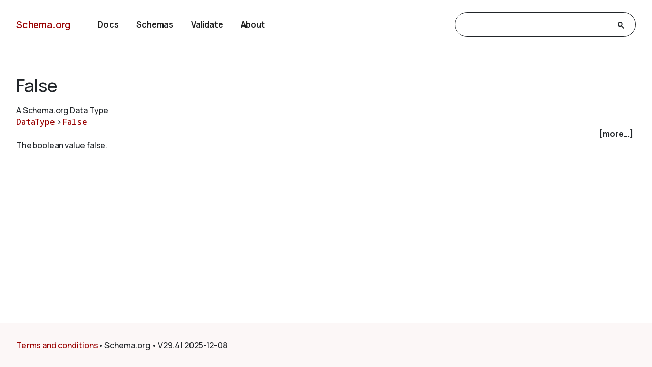

--- FILE ---
content_type: text/javascript
request_url: https://test1.schema.org/docs/pretty-markup/schemarama-parsing.bundle.min.js
body_size: 163480
content:
!function(e){"object"==typeof exports&&"undefined"!=typeof module?module.exports=e():"function"==typeof define&&define.amd?define([],e):("undefined"!=typeof window?window:"undefined"!=typeof global?global:"undefined"!=typeof self?self:this).schemarama=e()}(function(){return function n(i,a,o){function s(t,e){if(!a[t]){if(!i[t]){var r="function"==typeof require&&require;if(!e&&r)return r(t,!0);if(u)return u(t,!0);throw(r=new Error("Cannot find module '"+t+"'")).code="MODULE_NOT_FOUND",r}r=a[t]={exports:{}},i[t][0].call(r.exports,function(e){return s(i[t][1][e]||e)},r,r.exports,n,i,a,o)}return a[t].exports}for(var u="function"==typeof require&&require,e=0;e<o.length;e++)s(o[e]);return s}({1:[function(e,t,r){"use strict";var n=e("@babel/runtime/helpers/interopRequireDefault"),i=n(e("@babel/runtime/helpers/classCallCheck")),a=n(e("@babel/runtime/helpers/inherits")),o=n(e("@babel/runtime/helpers/possibleConstructorReturn")),s=n(e("@babel/runtime/helpers/getPrototypeOf")),n=n(e("@babel/runtime/helpers/wrapNativeSuper"));function u(r){var n=function(){if("undefined"==typeof Reflect||!Reflect.construct)return!1;if(Reflect.construct.sham)return!1;if("function"==typeof Proxy)return!0;try{return Date.prototype.toString.call(Reflect.construct(Date,[],function(){})),!0}catch(e){return!1}}();return function(){var e,t=(0,s.default)(r);return t=n?(e=(0,s.default)(this).constructor,Reflect.construct(t,arguments,e)):t.apply(this,arguments),(0,o.default)(this,t)}}e=function(e){(0,a.default)(r,e);var t=u(r);function r(e){return(0,i.default)(this,r),(e=t.call(this,e)).name="InvalidDataError",e}return r}((0,n.default)(Error)),n=function(e){(0,a.default)(r,e);var t=u(r);function r(e){return(0,i.default)(this,r),(e=t.call(this,e)).name="ShexValidationError",e}return r}((0,n.default)(Error));t.exports={InvalidDataError:e,ShexValidationError:n}},{"@babel/runtime/helpers/classCallCheck":7,"@babel/runtime/helpers/getPrototypeOf":11,"@babel/runtime/helpers/inherits":12,"@babel/runtime/helpers/interopRequireDefault":13,"@babel/runtime/helpers/possibleConstructorReturn":22,"@babel/runtime/helpers/wrapNativeSuper":29}],2:[function(e,t,r){"use strict";t.exports=function(e,t){(null==t||t>e.length)&&(t=e.length);for(var r=0,n=new Array(t);r<t;r++)n[r]=e[r];return n}},{}],3:[function(e,t,r){"use strict";t.exports=function(e){if(Array.isArray(e))return e}},{}],4:[function(e,t,r){"use strict";var n=e("./arrayLikeToArray");t.exports=function(e){if(Array.isArray(e))return n(e)}},{"./arrayLikeToArray":2}],5:[function(e,t,r){"use strict";t.exports=function(e){if(void 0===e)throw new ReferenceError("this hasn't been initialised - super() hasn't been called");return e}},{}],6:[function(e,t,r){"use strict";function u(e,t,r,n,i,a,o){try{var s=e[a](o),u=s.value}catch(e){return void r(e)}s.done?t(u):Promise.resolve(u).then(n,i)}t.exports=function(s){return function(){var e=this,o=arguments;return new Promise(function(t,r){var n=s.apply(e,o);function i(e){u(n,t,r,i,a,"next",e)}function a(e){u(n,t,r,i,a,"throw",e)}i(void 0)})}}},{}],7:[function(e,t,r){"use strict";t.exports=function(e,t){if(!(e instanceof t))throw new TypeError("Cannot call a class as a function")}},{}],8:[function(e,n,t){"use strict";var i=e("./setPrototypeOf"),a=e("./isNativeReflectConstruct");function o(e,t,r){return a()?n.exports=o=Reflect.construct:n.exports=o=function(e,t,r){var n=[null];n.push.apply(n,t);n=new(Function.bind.apply(e,n));return r&&i(n,r.prototype),n},o.apply(null,arguments)}n.exports=o},{"./isNativeReflectConstruct":15,"./setPrototypeOf":23}],9:[function(e,t,r){"use strict";function n(e,t){for(var r=0;r<t.length;r++){var n=t[r];n.enumerable=n.enumerable||!1,n.configurable=!0,"value"in n&&(n.writable=!0),Object.defineProperty(e,n.key,n)}}t.exports=function(e,t,r){return t&&n(e.prototype,t),r&&n(e,r),e}},{}],10:[function(e,t,r){"use strict";t.exports=function(e,t,r){return t in e?Object.defineProperty(e,t,{value:r,enumerable:!0,configurable:!0,writable:!0}):e[t]=r,e}},{}],11:[function(e,t,r){"use strict";function n(e){return t.exports=n=Object.setPrototypeOf?Object.getPrototypeOf:function(e){return e.__proto__||Object.getPrototypeOf(e)},n(e)}t.exports=n},{}],12:[function(e,t,r){"use strict";var n=e("./setPrototypeOf");t.exports=function(e,t){if("function"!=typeof t&&null!==t)throw new TypeError("Super expression must either be null or a function");e.prototype=Object.create(t&&t.prototype,{constructor:{value:e,writable:!0,configurable:!0}}),t&&n(e,t)}},{"./setPrototypeOf":23}],13:[function(e,t,r){"use strict";t.exports=function(e){return e&&e.__esModule?e:{default:e}}},{}],14:[function(e,t,r){"use strict";t.exports=function(e){return-1!==Function.toString.call(e).indexOf("[native code]")}},{}],15:[function(e,t,r){"use strict";t.exports=function(){if("undefined"==typeof Reflect||!Reflect.construct)return!1;if(Reflect.construct.sham)return!1;if("function"==typeof Proxy)return!0;try{return Date.prototype.toString.call(Reflect.construct(Date,[],function(){})),!0}catch(e){return!1}}},{}],16:[function(e,t,r){"use strict";t.exports=function(e){if("undefined"!=typeof Symbol&&Symbol.iterator in Object(e))return Array.from(e)}},{}],17:[function(e,t,r){"use strict";t.exports=function(e,t){if("undefined"!=typeof Symbol&&Symbol.iterator in Object(e)){var r=[],n=!0,i=!1,a=void 0;try{for(var o,s=e[Symbol.iterator]();!(n=(o=s.next()).done)&&(r.push(o.value),!t||r.length!==t);n=!0);}catch(e){i=!0,a=e}finally{try{n||null==s.return||s.return()}finally{if(i)throw a}}return r}}},{}],18:[function(e,t,r){"use strict";t.exports=function(){throw new TypeError("Invalid attempt to destructure non-iterable instance.\nIn order to be iterable, non-array objects must have a [Symbol.iterator]() method.")}},{}],19:[function(e,t,r){"use strict";t.exports=function(){throw new TypeError("Invalid attempt to spread non-iterable instance.\nIn order to be iterable, non-array objects must have a [Symbol.iterator]() method.")}},{}],20:[function(e,t,r){"use strict";var o=e("./objectWithoutPropertiesLoose");t.exports=function(e,t){if(null==e)return{};var r,n=o(e,t);if(Object.getOwnPropertySymbols)for(var i=Object.getOwnPropertySymbols(e),a=0;a<i.length;a++)r=i[a],0<=t.indexOf(r)||Object.prototype.propertyIsEnumerable.call(e,r)&&(n[r]=e[r]);return n}},{"./objectWithoutPropertiesLoose":21}],21:[function(e,t,r){"use strict";t.exports=function(e,t){if(null==e)return{};for(var r,n={},i=Object.keys(e),a=0;a<i.length;a++)r=i[a],0<=t.indexOf(r)||(n[r]=e[r]);return n}},{}],22:[function(e,t,r){"use strict";var n=e("@babel/runtime/helpers/typeof"),i=e("./assertThisInitialized");t.exports=function(e,t){return!t||"object"!==n(t)&&"function"!=typeof t?i(e):t}},{"./assertThisInitialized":5,"@babel/runtime/helpers/typeof":27}],23:[function(e,r,t){"use strict";function n(e,t){return r.exports=n=Object.setPrototypeOf||function(e,t){return e.__proto__=t,e},n(e,t)}r.exports=n},{}],24:[function(e,t,r){"use strict";var n=e("./arrayWithHoles"),i=e("./iterableToArrayLimit"),a=e("./unsupportedIterableToArray"),o=e("./nonIterableRest");t.exports=function(e,t){return n(e)||i(e,t)||a(e,t)||o()}},{"./arrayWithHoles":3,"./iterableToArrayLimit":17,"./nonIterableRest":18,"./unsupportedIterableToArray":28}],25:[function(e,t,r){"use strict";var n=e("./arrayWithHoles"),i=e("./iterableToArray"),a=e("./unsupportedIterableToArray"),o=e("./nonIterableRest");t.exports=function(e){return n(e)||i(e)||a(e)||o()}},{"./arrayWithHoles":3,"./iterableToArray":16,"./nonIterableRest":18,"./unsupportedIterableToArray":28}],26:[function(e,t,r){"use strict";var n=e("./arrayWithoutHoles"),i=e("./iterableToArray"),a=e("./unsupportedIterableToArray"),o=e("./nonIterableSpread");t.exports=function(e){return n(e)||i(e)||a(e)||o()}},{"./arrayWithoutHoles":4,"./iterableToArray":16,"./nonIterableSpread":19,"./unsupportedIterableToArray":28}],27:[function(e,t,r){"use strict";function n(e){return"function"==typeof Symbol&&"symbol"==typeof Symbol.iterator?t.exports=n=function(e){return typeof e}:t.exports=n=function(e){return e&&"function"==typeof Symbol&&e.constructor===Symbol&&e!==Symbol.prototype?"symbol":typeof e},n(e)}t.exports=n},{}],28:[function(e,t,r){"use strict";var n=e("./arrayLikeToArray");t.exports=function(e,t){if(e){if("string"==typeof e)return n(e,t);var r=Object.prototype.toString.call(e).slice(8,-1);return"Object"===r&&e.constructor&&(r=e.constructor.name),"Map"===r||"Set"===r?Array.from(e):"Arguments"===r||/^(?:Ui|I)nt(?:8|16|32)(?:Clamped)?Array$/.test(r)?n(e,t):void 0}}},{"./arrayLikeToArray":2}],29:[function(e,t,r){"use strict";var n=e("./getPrototypeOf"),i=e("./setPrototypeOf"),a=e("./isNativeFunction"),o=e("./construct");function s(e){var r="function"==typeof Map?new Map:void 0;return t.exports=s=function(e){if(null===e||!a(e))return e;if("function"!=typeof e)throw new TypeError("Super expression must either be null or a function");if(void 0!==r){if(r.has(e))return r.get(e);r.set(e,t)}function t(){return o(e,arguments,n(this).constructor)}return t.prototype=Object.create(e.prototype,{constructor:{value:t,enumerable:!1,writable:!0,configurable:!0}}),i(t,e)},s(e)}t.exports=s},{"./construct":8,"./getPrototypeOf":11,"./isNativeFunction":14,"./setPrototypeOf":23}],30:[function(e,t,r){"use strict";t.exports=e("regenerator-runtime")},{"regenerator-runtime":187}],31:[function(e,t,r){"use strict";t.exports=e("./lib/axios")},{"./lib/axios":33}],32:[function(e,t,r){"use strict";var u=e("./../utils"),l=e("./../core/settle"),c=e("./../helpers/cookies"),f=e("./../helpers/buildURL"),d=e("../core/buildFullPath"),h=e("./../helpers/parseHeaders"),p=e("./../helpers/isURLSameOrigin"),b=e("../core/createError");t.exports=function(s){return new Promise(function(t,r){var n=s.data,i=s.headers;u.isFormData(n)&&delete i["Content-Type"],(u.isBlob(n)||u.isFile(n))&&n.type&&delete i["Content-Type"];var e,a=new XMLHttpRequest;s.auth&&(e=s.auth.username||"",o=unescape(encodeURIComponent(s.auth.password))||"",i.Authorization="Basic "+btoa(e+":"+o));var o=d(s.baseURL,s.url);if(a.open(s.method.toUpperCase(),f(o,s.params,s.paramsSerializer),!0),a.timeout=s.timeout,a.onreadystatechange=function(){var e;a&&4===a.readyState&&(0!==a.status||a.responseURL&&0===a.responseURL.indexOf("file:"))&&(e="getAllResponseHeaders"in a?h(a.getAllResponseHeaders()):null,e={data:s.responseType&&"text"!==s.responseType?a.response:a.responseText,status:a.status,statusText:a.statusText,headers:e,config:s,request:a},l(t,r,e),a=null)},a.onabort=function(){a&&(r(b("Request aborted",s,"ECONNABORTED",a)),a=null)},a.onerror=function(){r(b("Network Error",s,null,a)),a=null},a.ontimeout=function(){var e="timeout of "+s.timeout+"ms exceeded";s.timeoutErrorMessage&&(e=s.timeoutErrorMessage),r(b(e,s,"ECONNABORTED",a)),a=null},!u.isStandardBrowserEnv()||(o=(s.withCredentials||p(o))&&s.xsrfCookieName?c.read(s.xsrfCookieName):void 0)&&(i[s.xsrfHeaderName]=o),"setRequestHeader"in a&&u.forEach(i,function(e,t){void 0===n&&"content-type"===t.toLowerCase()?delete i[t]:a.setRequestHeader(t,e)}),u.isUndefined(s.withCredentials)||(a.withCredentials=!!s.withCredentials),s.responseType)try{a.responseType=s.responseType}catch(e){if("json"!==s.responseType)throw e}"function"==typeof s.onDownloadProgress&&a.addEventListener("progress",s.onDownloadProgress),"function"==typeof s.onUploadProgress&&a.upload&&a.upload.addEventListener("progress",s.onUploadProgress),s.cancelToken&&s.cancelToken.promise.then(function(e){a&&(a.abort(),r(e),a=null)}),n=n||null,a.send(n)})}},{"../core/buildFullPath":39,"../core/createError":40,"./../core/settle":44,"./../helpers/buildURL":48,"./../helpers/cookies":50,"./../helpers/isURLSameOrigin":52,"./../helpers/parseHeaders":54,"./../utils":56}],33:[function(e,t,r){"use strict";var n=e("./utils"),i=e("./helpers/bind"),a=e("./core/Axios"),o=e("./core/mergeConfig");function s(e){var t=new a(e),e=i(a.prototype.request,t);return n.extend(e,a.prototype,t),n.extend(e,t),e}var u=s(e("./defaults"));u.Axios=a,u.create=function(e){return s(o(u.defaults,e))},u.Cancel=e("./cancel/Cancel"),u.CancelToken=e("./cancel/CancelToken"),u.isCancel=e("./cancel/isCancel"),u.all=function(e){return Promise.all(e)},u.spread=e("./helpers/spread"),t.exports=u,t.exports.default=u},{"./cancel/Cancel":34,"./cancel/CancelToken":35,"./cancel/isCancel":36,"./core/Axios":37,"./core/mergeConfig":43,"./defaults":46,"./helpers/bind":47,"./helpers/spread":55,"./utils":56}],34:[function(e,t,r){"use strict";function n(e){this.message=e}n.prototype.toString=function(){return"Cancel"+(this.message?": "+this.message:"")},n.prototype.__CANCEL__=!0,t.exports=n},{}],35:[function(e,t,r){"use strict";var n=e("./Cancel");function i(e){if("function"!=typeof e)throw new TypeError("executor must be a function.");var t;this.promise=new Promise(function(e){t=e});var r=this;e(function(e){r.reason||(r.reason=new n(e),t(r.reason))})}i.prototype.throwIfRequested=function(){if(this.reason)throw this.reason},i.source=function(){var t;return{token:new i(function(e){t=e}),cancel:t}},t.exports=i},{"./Cancel":34}],36:[function(e,t,r){"use strict";t.exports=function(e){return!(!e||!e.__CANCEL__)}},{}],37:[function(e,t,r){"use strict";var n=e("./../utils"),i=e("../helpers/buildURL"),a=e("./InterceptorManager"),o=e("./dispatchRequest"),s=e("./mergeConfig");function u(e){this.defaults=e,this.interceptors={request:new a,response:new a}}u.prototype.request=function(e,t){"string"==typeof e?(e=t||{}).url=arguments[0]:e=e||{},(e=s(this.defaults,e)).method?e.method=e.method.toLowerCase():this.defaults.method?e.method=this.defaults.method.toLowerCase():e.method="get";var r=[o,void 0],n=Promise.resolve(e);for(this.interceptors.request.forEach(function(e){r.unshift(e.fulfilled,e.rejected)}),this.interceptors.response.forEach(function(e){r.push(e.fulfilled,e.rejected)});r.length;)n=n.then(r.shift(),r.shift());return n},u.prototype.getUri=function(e){return e=s(this.defaults,e),i(e.url,e.params,e.paramsSerializer).replace(/^\?/,"")},n.forEach(["delete","get","head","options"],function(r){u.prototype[r]=function(e,t){return this.request(s(t||{},{method:r,url:e}))}}),n.forEach(["post","put","patch"],function(n){u.prototype[n]=function(e,t,r){return this.request(s(r||{},{method:n,url:e,data:t}))}}),t.exports=u},{"../helpers/buildURL":48,"./../utils":56,"./InterceptorManager":38,"./dispatchRequest":41,"./mergeConfig":43}],38:[function(e,t,r){"use strict";var n=e("./../utils");function i(){this.handlers=[]}i.prototype.use=function(e,t){return this.handlers.push({fulfilled:e,rejected:t}),this.handlers.length-1},i.prototype.eject=function(e){this.handlers[e]&&(this.handlers[e]=null)},i.prototype.forEach=function(t){n.forEach(this.handlers,function(e){null!==e&&t(e)})},t.exports=i},{"./../utils":56}],39:[function(e,t,r){"use strict";var n=e("../helpers/isAbsoluteURL"),i=e("../helpers/combineURLs");t.exports=function(e,t){return e&&!n(t)?i(e,t):t}},{"../helpers/combineURLs":49,"../helpers/isAbsoluteURL":51}],40:[function(e,t,r){"use strict";var a=e("./enhanceError");t.exports=function(e,t,r,n,i){e=new Error(e);return a(e,t,r,n,i)}},{"./enhanceError":42}],41:[function(e,t,r){"use strict";var n=e("./../utils"),i=e("./transformData"),a=e("../cancel/isCancel"),o=e("../defaults");function s(e){e.cancelToken&&e.cancelToken.throwIfRequested()}t.exports=function(t){return s(t),t.headers=t.headers||{},t.data=i(t.data,t.headers,t.transformRequest),t.headers=n.merge(t.headers.common||{},t.headers[t.method]||{},t.headers),n.forEach(["delete","get","head","post","put","patch","common"],function(e){delete t.headers[e]}),(t.adapter||o.adapter)(t).then(function(e){return s(t),e.data=i(e.data,e.headers,t.transformResponse),e},function(e){return a(e)||(s(t),e&&e.response&&(e.response.data=i(e.response.data,e.response.headers,t.transformResponse))),Promise.reject(e)})}},{"../cancel/isCancel":36,"../defaults":46,"./../utils":56,"./transformData":45}],42:[function(e,t,r){"use strict";t.exports=function(e,t,r,n,i){return e.config=t,r&&(e.code=r),e.request=n,e.response=i,e.isAxiosError=!0,e.toJSON=function(){return{message:this.message,name:this.name,description:this.description,number:this.number,fileName:this.fileName,lineNumber:this.lineNumber,columnNumber:this.columnNumber,stack:this.stack,config:this.config,code:this.code}},e}},{}],43:[function(e,t,r){"use strict";var c=e("../utils");t.exports=function(t,r){r=r||{};var n={},e=["url","method","data"],i=["headers","auth","proxy","params"],a=["baseURL","transformRequest","transformResponse","paramsSerializer","timeout","timeoutMessage","withCredentials","adapter","responseType","xsrfCookieName","xsrfHeaderName","onUploadProgress","onDownloadProgress","decompress","maxContentLength","maxBodyLength","maxRedirects","transport","httpAgent","httpsAgent","cancelToken","socketPath","responseEncoding"],o=["validateStatus"];function s(e,t){return c.isPlainObject(e)&&c.isPlainObject(t)?c.merge(e,t):c.isPlainObject(t)?c.merge({},t):c.isArray(t)?t.slice():t}function u(e){c.isUndefined(r[e])?c.isUndefined(t[e])||(n[e]=s(void 0,t[e])):n[e]=s(t[e],r[e])}c.forEach(e,function(e){c.isUndefined(r[e])||(n[e]=s(void 0,r[e]))}),c.forEach(i,u),c.forEach(a,function(e){c.isUndefined(r[e])?c.isUndefined(t[e])||(n[e]=s(void 0,t[e])):n[e]=s(void 0,r[e])}),c.forEach(o,function(e){e in r?n[e]=s(t[e],r[e]):e in t&&(n[e]=s(void 0,t[e]))});var l=e.concat(i).concat(a).concat(o),o=Object.keys(t).concat(Object.keys(r)).filter(function(e){return-1===l.indexOf(e)});return c.forEach(o,u),n}},{"../utils":56}],44:[function(e,t,r){"use strict";var i=e("./createError");t.exports=function(e,t,r){var n=r.config.validateStatus;r.status&&n&&!n(r.status)?t(i("Request failed with status code "+r.status,r.config,null,r.request,r)):e(r)}},{"./createError":40}],45:[function(e,t,r){"use strict";var n=e("./../utils");t.exports=function(t,r,e){return n.forEach(e,function(e){t=e(t,r)}),t}},{"./../utils":56}],46:[function(s,u,e){(function(o){(function(){"use strict";var r=s("./utils"),n=s("./helpers/normalizeHeaderName"),t={"Content-Type":"application/x-www-form-urlencoded"};function i(e,t){!r.isUndefined(e)&&r.isUndefined(e["Content-Type"])&&(e["Content-Type"]=t)}var e,a={adapter:("undefined"!=typeof XMLHttpRequest?e=s("./adapters/xhr"):void 0!==o&&"[object process]"===Object.prototype.toString.call(o)&&(e=s("./adapters/http")),e),transformRequest:[function(e,t){return n(t,"Accept"),n(t,"Content-Type"),r.isFormData(e)||r.isArrayBuffer(e)||r.isBuffer(e)||r.isStream(e)||r.isFile(e)||r.isBlob(e)?e:r.isArrayBufferView(e)?e.buffer:r.isURLSearchParams(e)?(i(t,"application/x-www-form-urlencoded;charset=utf-8"),e.toString()):r.isObject(e)?(i(t,"application/json;charset=utf-8"),JSON.stringify(e)):e}],transformResponse:[function(e){if("string"==typeof e)try{e=JSON.parse(e)}catch(e){}return e}],timeout:0,xsrfCookieName:"XSRF-TOKEN",xsrfHeaderName:"X-XSRF-TOKEN",maxContentLength:-1,maxBodyLength:-1,validateStatus:function(e){return 200<=e&&e<300},headers:{common:{Accept:"application/json, text/plain, */*"}}};r.forEach(["delete","get","head"],function(e){a.headers[e]={}}),r.forEach(["post","put","patch"],function(e){a.headers[e]=r.merge(t)}),u.exports=a}).call(this)}).call(this,s("_process"))},{"./adapters/http":32,"./adapters/xhr":32,"./helpers/normalizeHeaderName":53,"./utils":56,_process:142}],47:[function(e,t,r){"use strict";t.exports=function(r,n){return function(){for(var e=new Array(arguments.length),t=0;t<e.length;t++)e[t]=arguments[t];return r.apply(n,e)}}},{}],48:[function(e,t,r){"use strict";var i=e("./../utils");function a(e){return encodeURIComponent(e).replace(/%3A/gi,":").replace(/%24/g,"$").replace(/%2C/gi,",").replace(/%20/g,"+").replace(/%5B/gi,"[").replace(/%5D/gi,"]")}t.exports=function(e,t,r){if(!t)return e;var n,r=r?r(t):i.isURLSearchParams(t)?t.toString():(n=[],i.forEach(t,function(e,t){null!=e&&(i.isArray(e)?t+="[]":e=[e],i.forEach(e,function(e){i.isDate(e)?e=e.toISOString():i.isObject(e)&&(e=JSON.stringify(e)),n.push(a(t)+"="+a(e))}))}),n.join("&"));return r&&(-1!==(t=e.indexOf("#"))&&(e=e.slice(0,t)),e+=(-1===e.indexOf("?")?"?":"&")+r),e}},{"./../utils":56}],49:[function(e,t,r){"use strict";t.exports=function(e,t){return t?e.replace(/\/+$/,"")+"/"+t.replace(/^\/+/,""):e}},{}],50:[function(e,t,r){"use strict";var s=e("./../utils");t.exports=s.isStandardBrowserEnv()?{write:function(e,t,r,n,i,a){var o=[];o.push(e+"="+encodeURIComponent(t)),s.isNumber(r)&&o.push("expires="+new Date(r).toGMTString()),s.isString(n)&&o.push("path="+n),s.isString(i)&&o.push("domain="+i),!0===a&&o.push("secure"),document.cookie=o.join("; ")},read:function(e){e=document.cookie.match(new RegExp("(^|;\\s*)("+e+")=([^;]*)"));return e?decodeURIComponent(e[3]):null},remove:function(e){this.write(e,"",Date.now()-864e5)}}:{write:function(){},read:function(){return null},remove:function(){}}},{"./../utils":56}],51:[function(e,t,r){"use strict";t.exports=function(e){return/^([a-z][a-z\d\+\-\.]*:)?\/\//i.test(e)}},{}],52:[function(e,t,r){"use strict";var n,i,a,o=e("./../utils");function s(e){return i&&(a.setAttribute("href",e),e=a.href),a.setAttribute("href",e),{href:a.href,protocol:a.protocol?a.protocol.replace(/:$/,""):"",host:a.host,search:a.search?a.search.replace(/^\?/,""):"",hash:a.hash?a.hash.replace(/^#/,""):"",hostname:a.hostname,port:a.port,pathname:"/"===a.pathname.charAt(0)?a.pathname:"/"+a.pathname}}t.exports=o.isStandardBrowserEnv()?(i=/(msie|trident)/i.test(navigator.userAgent),a=document.createElement("a"),n=s(window.location.href),function(e){e=o.isString(e)?s(e):e;return e.protocol===n.protocol&&e.host===n.host}):function(){return!0}},{"./../utils":56}],53:[function(e,t,r){"use strict";var i=e("../utils");t.exports=function(r,n){i.forEach(r,function(e,t){t!==n&&t.toUpperCase()===n.toUpperCase()&&(r[n]=e,delete r[t])})}},{"../utils":56}],54:[function(e,t,r){"use strict";var i=e("./../utils"),a=["age","authorization","content-length","content-type","etag","expires","from","host","if-modified-since","if-unmodified-since","last-modified","location","max-forwards","proxy-authorization","referer","retry-after","user-agent"];t.exports=function(e){var t,r,n={};return e&&i.forEach(e.split("\n"),function(e){r=e.indexOf(":"),t=i.trim(e.substr(0,r)).toLowerCase(),r=i.trim(e.substr(r+1)),t&&(n[t]&&0<=a.indexOf(t)||(n[t]="set-cookie"===t?(n[t]||[]).concat([r]):n[t]?n[t]+", "+r:r))}),n}},{"./../utils":56}],55:[function(e,t,r){"use strict";t.exports=function(t){return function(e){return t.apply(null,e)}}},{}],56:[function(e,t,r){"use strict";var a=e("@babel/runtime/helpers/interopRequireDefault")(e("@babel/runtime/helpers/typeof")),i=e("./helpers/bind"),n=Object.prototype.toString;function o(e){return"[object Array]"===n.call(e)}function s(e){return void 0===e}function u(e){return null!==e&&"object"===(0,a.default)(e)}function l(e){if("[object Object]"!==n.call(e))return!1;e=Object.getPrototypeOf(e);return null===e||e===Object.prototype}function c(e){return"[object Function]"===n.call(e)}function f(e,t){if(null!=e)if("object"!==(0,a.default)(e)&&(e=[e]),o(e))for(var r=0,n=e.length;r<n;r++)t.call(null,e[r],r,e);else for(var i in e)Object.prototype.hasOwnProperty.call(e,i)&&t.call(null,e[i],i,e)}t.exports={isArray:o,isArrayBuffer:function(e){return"[object ArrayBuffer]"===n.call(e)},isBuffer:function(e){return null!==e&&!s(e)&&null!==e.constructor&&!s(e.constructor)&&"function"==typeof e.constructor.isBuffer&&e.constructor.isBuffer(e)},isFormData:function(e){return"undefined"!=typeof FormData&&e instanceof FormData},isArrayBufferView:function(e){return e="undefined"!=typeof ArrayBuffer&&ArrayBuffer.isView?ArrayBuffer.isView(e):e&&e.buffer&&e.buffer instanceof ArrayBuffer},isString:function(e){return"string"==typeof e},isNumber:function(e){return"number"==typeof e},isObject:u,isPlainObject:l,isUndefined:s,isDate:function(e){return"[object Date]"===n.call(e)},isFile:function(e){return"[object File]"===n.call(e)},isBlob:function(e){return"[object Blob]"===n.call(e)},isFunction:c,isStream:function(e){return u(e)&&c(e.pipe)},isURLSearchParams:function(e){return"undefined"!=typeof URLSearchParams&&e instanceof URLSearchParams},isStandardBrowserEnv:function(){return("undefined"==typeof navigator||"ReactNative"!==navigator.product&&"NativeScript"!==navigator.product&&"NS"!==navigator.product)&&("undefined"!=typeof window&&"undefined"!=typeof document)},forEach:f,merge:function r(){var n={};function e(e,t){l(n[t])&&l(e)?n[t]=r(n[t],e):l(e)?n[t]=r({},e):o(e)?n[t]=e.slice():n[t]=e}for(var t=0,i=arguments.length;t<i;t++)f(arguments[t],e);return n},extend:function(r,e,n){return f(e,function(e,t){r[t]=n&&"function"==typeof e?i(e,n):e}),r},trim:function(e){return e.replace(/^\s*/,"").replace(/\s*$/,"")},stripBOM:function(e){return 65279===e.charCodeAt(0)&&(e=e.slice(1)),e}}},{"./helpers/bind":47,"@babel/runtime/helpers/interopRequireDefault":13,"@babel/runtime/helpers/typeof":27}],57:[function(e,t,r){"use strict";r.byteLength=function(e){var t=c(e),e=t[0],t=t[1];return 3*(e+t)/4-t},r.toByteArray=function(e){var t,r,n=c(e),i=n[0],n=n[1],a=new l(function(e,t){return 3*(e+t)/4-t}(i,n)),o=0,s=0<n?i-4:i;for(r=0;r<s;r+=4)t=u[e.charCodeAt(r)]<<18|u[e.charCodeAt(r+1)]<<12|u[e.charCodeAt(r+2)]<<6|u[e.charCodeAt(r+3)],a[o++]=t>>16&255,a[o++]=t>>8&255,a[o++]=255&t;2===n&&(t=u[e.charCodeAt(r)]<<2|u[e.charCodeAt(r+1)]>>4,a[o++]=255&t);1===n&&(t=u[e.charCodeAt(r)]<<10|u[e.charCodeAt(r+1)]<<4|u[e.charCodeAt(r+2)]>>2,a[o++]=t>>8&255,a[o++]=255&t);return a},r.fromByteArray=function(e){for(var t,r=e.length,n=r%3,i=[],a=0,o=r-n;a<o;a+=16383)i.push(function(e,t,r){for(var n,i=[],a=t;a<r;a+=3)n=(e[a]<<16&16711680)+(e[a+1]<<8&65280)+(255&e[a+2]),i.push(function(e){return s[e>>18&63]+s[e>>12&63]+s[e>>6&63]+s[63&e]}(n));return i.join("")}(e,a,o<a+16383?o:a+16383));1==n?(t=e[r-1],i.push(s[t>>2]+s[t<<4&63]+"==")):2==n&&(t=(e[r-2]<<8)+e[r-1],i.push(s[t>>10]+s[t>>4&63]+s[t<<2&63]+"="));return i.join("")};for(var s=[],u=[],l="undefined"!=typeof Uint8Array?Uint8Array:Array,n="ABCDEFGHIJKLMNOPQRSTUVWXYZabcdefghijklmnopqrstuvwxyz0123456789+/",i=0,a=n.length;i<a;++i)s[i]=n[i],u[n.charCodeAt(i)]=i;function c(e){var t=e.length;if(0<t%4)throw new Error("Invalid string. Length must be a multiple of 4");e=e.indexOf("=");return-1===e&&(e=t),[e,e===t?0:4-e%4]}u["-".charCodeAt(0)]=62,u["_".charCodeAt(0)]=63},{}],58:[function(e,t,r){},{}],59:[function(e,t,r){arguments[4][58][0].apply(r,arguments)},{dup:58}],60:[function(N,e,A){(function(e){(function(){"use strict";var f=N("@babel/runtime/helpers/interopRequireDefault")(N("@babel/runtime/helpers/typeof")),s=N("base64-js"),a=N("ieee754");A.Buffer=d,A.SlowBuffer=function(e){+e!=e&&(e=0);return d.alloc(+e)},A.INSPECT_MAX_BYTES=50;var t=2147483647;function i(e){if(t<e)throw new RangeError('The value "'+e+'" is invalid for option "size"');e=new Uint8Array(e);return e.__proto__=d.prototype,e}function d(e,t,r){if("number"!=typeof e)return n(e,t,r);if("string"==typeof t)throw new TypeError('The "string" argument must be of type string. Received type number');return u(e)}function n(e,t,r){if("string"==typeof e)return function(e,t){"string"==typeof t&&""!==t||(t="utf8");if(!d.isEncoding(t))throw new TypeError("Unknown encoding: "+t);var r=0|h(e,t),n=i(r),t=n.write(e,t);t!==r&&(n=n.slice(0,t));return n}(e,t);if(ArrayBuffer.isView(e))return l(e);if(null==e)throw TypeError("The first argument must be one of type string, Buffer, ArrayBuffer, Array, or Array-like Object. Received type "+(0,f.default)(e));if(O(e,ArrayBuffer)||e&&O(e.buffer,ArrayBuffer))return function(e,t,r){if(t<0||e.byteLength<t)throw new RangeError('"offset" is outside of buffer bounds');if(e.byteLength<t+(r||0))throw new RangeError('"length" is outside of buffer bounds');r=void 0===t&&void 0===r?new Uint8Array(e):void 0===r?new Uint8Array(e,t):new Uint8Array(e,t,r);return r.__proto__=d.prototype,r}(e,t,r);if("number"==typeof e)throw new TypeError('The "value" argument must not be of type number. Received type number');var n=e.valueOf&&e.valueOf();if(null!=n&&n!==e)return d.from(n,t,r);n=function(e){if(d.isBuffer(e)){var t=0|c(e.length),r=i(t);return 0===r.length?r:(e.copy(r,0,0,t),r)}if(void 0!==e.length)return"number"!=typeof e.length||E(e.length)?i(0):l(e);if("Buffer"===e.type&&Array.isArray(e.data))return l(e.data)}(e);if(n)return n;if("undefined"!=typeof Symbol&&null!=Symbol.toPrimitive&&"function"==typeof e[Symbol.toPrimitive])return d.from(e[Symbol.toPrimitive]("string"),t,r);throw new TypeError("The first argument must be one of type string, Buffer, ArrayBuffer, Array, or Array-like Object. Received type "+(0,f.default)(e))}function o(e){if("number"!=typeof e)throw new TypeError('"size" argument must be of type number');if(e<0)throw new RangeError('The value "'+e+'" is invalid for option "size"')}function u(e){return o(e),i(e<0?0:0|c(e))}function l(e){for(var t=e.length<0?0:0|c(e.length),r=i(t),n=0;n<t;n+=1)r[n]=255&e[n];return r}function c(e){if(t<=e)throw new RangeError("Attempt to allocate Buffer larger than maximum size: 0x"+t.toString(16)+" bytes");return 0|e}function h(e,t){if(d.isBuffer(e))return e.length;if(ArrayBuffer.isView(e)||O(e,ArrayBuffer))return e.byteLength;if("string"!=typeof e)throw new TypeError('The "string" argument must be one of type string, Buffer, or ArrayBuffer. Received type '+(0,f.default)(e));var r=e.length,n=2<arguments.length&&!0===arguments[2];if(!n&&0===r)return 0;for(var i=!1;;)switch(t){case"ascii":case"latin1":case"binary":return r;case"utf8":case"utf-8":return T(e).length;case"ucs2":case"ucs-2":case"utf16le":case"utf-16le":return 2*r;case"hex":return r>>>1;case"base64":return C(e).length;default:if(i)return n?-1:T(e).length;t=(""+t).toLowerCase(),i=!0}}function r(e,t,r){var n,i,a,o=!1;if((void 0===t||t<0)&&(t=0),t>this.length)return"";if((void 0===r||r>this.length)&&(r=this.length),r<=0)return"";if((r>>>=0)<=(t>>>=0))return"";for(e=e||"utf8";;)switch(e){case"hex":return function(e,t,r){var n=e.length;(!t||t<0)&&(t=0);(!r||r<0||n<r)&&(r=n);for(var i="",a=t;a<r;++a)i+=function(e){return e<16?"0"+e.toString(16):e.toString(16)}(e[a]);return i}(this,t,r);case"utf8":case"utf-8":return g(this,t,r);case"ascii":return function(e,t,r){var n="";r=Math.min(e.length,r);for(var i=t;i<r;++i)n+=String.fromCharCode(127&e[i]);return n}(this,t,r);case"latin1":case"binary":return function(e,t,r){var n="";r=Math.min(e.length,r);for(var i=t;i<r;++i)n+=String.fromCharCode(e[i]);return n}(this,t,r);case"base64":return n=this,a=r,0===(i=t)&&a===n.length?s.fromByteArray(n):s.fromByteArray(n.slice(i,a));case"ucs2":case"ucs-2":case"utf16le":case"utf-16le":return function(e,t,r){for(var n=e.slice(t,r),i="",a=0;a<n.length;a+=2)i+=String.fromCharCode(n[a]+256*n[a+1]);return i}(this,t,r);default:if(o)throw new TypeError("Unknown encoding: "+e);e=(e+"").toLowerCase(),o=!0}}function p(e,t,r){var n=e[t];e[t]=e[r],e[r]=n}function b(e,t,r,n,i){if(0===e.length)return-1;if("string"==typeof r?(n=r,r=0):2147483647<r?r=2147483647:r<-2147483648&&(r=-2147483648),E(r=+r)&&(r=i?0:e.length-1),r<0&&(r=e.length+r),r>=e.length){if(i)return-1;r=e.length-1}else if(r<0){if(!i)return-1;r=0}if("string"==typeof t&&(t=d.from(t,n)),d.isBuffer(t))return 0===t.length?-1:y(e,t,r,n,i);if("number"==typeof t)return t&=255,"function"==typeof Uint8Array.prototype.indexOf?(i?Uint8Array.prototype.indexOf:Uint8Array.prototype.lastIndexOf).call(e,t,r):y(e,[t],r,n,i);throw new TypeError("val must be string, number or Buffer")}function y(e,t,r,n,i){var a=1,o=e.length,s=t.length;if(void 0!==n&&("ucs2"===(n=String(n).toLowerCase())||"ucs-2"===n||"utf16le"===n||"utf-16le"===n)){if(e.length<2||t.length<2)return-1;o/=a=2,s/=2,r/=2}function u(e,t){return 1===a?e[t]:e.readUInt16BE(t*a)}if(i)for(var l=-1,c=r;c<o;c++)if(u(e,c)===u(t,-1===l?0:c-l)){if(-1===l&&(l=c),c-l+1===s)return l*a}else-1!==l&&(c-=c-l),l=-1;else for(o<r+s&&(r=o-s),c=r;0<=c;c--){for(var f=!0,d=0;d<s;d++)if(u(e,c+d)!==u(t,d)){f=!1;break}if(f)return c}return-1}function v(e,t,r,n){return R(function(e){for(var t=[],r=0;r<e.length;++r)t.push(255&e.charCodeAt(r));return t}(t),e,r,n)}function m(e,t,r,n){return R(function(e,t){for(var r,n,i=[],a=0;a<e.length&&!((t-=2)<0);++a)n=e.charCodeAt(a),r=n>>8,n=n%256,i.push(n),i.push(r);return i}(t,e.length-r),e,r,n)}function g(e,t,r){r=Math.min(e.length,r);for(var n=[],i=t;i<r;){var a,o,s,u,l=e[i],c=null,f=239<l?4:223<l?3:191<l?2:1;if(i+f<=r)switch(f){case 1:l<128&&(c=l);break;case 2:128==(192&(a=e[i+1]))&&127<(u=(31&l)<<6|63&a)&&(c=u);break;case 3:a=e[i+1],o=e[i+2],128==(192&a)&&128==(192&o)&&2047<(u=(15&l)<<12|(63&a)<<6|63&o)&&(u<55296||57343<u)&&(c=u);break;case 4:a=e[i+1],o=e[i+2],s=e[i+3],128==(192&a)&&128==(192&o)&&128==(192&s)&&65535<(u=(15&l)<<18|(63&a)<<12|(63&o)<<6|63&s)&&u<1114112&&(c=u)}null===c?(c=65533,f=1):65535<c&&(c-=65536,n.push(c>>>10&1023|55296),c=56320|1023&c),n.push(c),i+=f}return function(e){var t=e.length;if(t<=x)return String.fromCharCode.apply(String,e);var r="",n=0;for(;n<t;)r+=String.fromCharCode.apply(String,e.slice(n,n+=x));return r}(n)}A.kMaxLength=t,(d.TYPED_ARRAY_SUPPORT=function(){try{var e=new Uint8Array(1);return e.__proto__={__proto__:Uint8Array.prototype,foo:function(){return 42}},42===e.foo()}catch(e){return!1}}())||"undefined"==typeof console||"function"!=typeof console.error||console.error("This browser lacks typed array (Uint8Array) support which is required by `buffer` v5.x. Use `buffer` v4.x if you require old browser support."),Object.defineProperty(d.prototype,"parent",{enumerable:!0,get:function(){if(d.isBuffer(this))return this.buffer}}),Object.defineProperty(d.prototype,"offset",{enumerable:!0,get:function(){if(d.isBuffer(this))return this.byteOffset}}),"undefined"!=typeof Symbol&&null!=Symbol.species&&d[Symbol.species]===d&&Object.defineProperty(d,Symbol.species,{value:null,configurable:!0,enumerable:!1,writable:!1}),d.poolSize=8192,d.from=n,d.prototype.__proto__=Uint8Array.prototype,d.__proto__=Uint8Array,d.alloc=function(e,t,r){return t=t,r=r,o(e=e),!(e<=0)&&void 0!==t?"string"==typeof r?i(e).fill(t,r):i(e).fill(t):i(e)},d.allocUnsafe=u,d.allocUnsafeSlow=u,d.isBuffer=function(e){return null!=e&&!0===e._isBuffer&&e!==d.prototype},d.compare=function(e,t){if(O(e,Uint8Array)&&(e=d.from(e,e.offset,e.byteLength)),O(t,Uint8Array)&&(t=d.from(t,t.offset,t.byteLength)),!d.isBuffer(e)||!d.isBuffer(t))throw new TypeError('The "buf1", "buf2" arguments must be one of type Buffer or Uint8Array');if(e===t)return 0;for(var r=e.length,n=t.length,i=0,a=Math.min(r,n);i<a;++i)if(e[i]!==t[i]){r=e[i],n=t[i];break}return r<n?-1:n<r?1:0},d.isEncoding=function(e){switch(String(e).toLowerCase()){case"hex":case"utf8":case"utf-8":case"ascii":case"latin1":case"binary":case"base64":case"ucs2":case"ucs-2":case"utf16le":case"utf-16le":return!0;default:return!1}},d.concat=function(e,t){if(!Array.isArray(e))throw new TypeError('"list" argument must be an Array of Buffers');if(0===e.length)return d.alloc(0);if(void 0===t)for(i=t=0;i<e.length;++i)t+=e[i].length;for(var r=d.allocUnsafe(t),n=0,i=0;i<e.length;++i){var a=e[i];if(O(a,Uint8Array)&&(a=d.from(a)),!d.isBuffer(a))throw new TypeError('"list" argument must be an Array of Buffers');a.copy(r,n),n+=a.length}return r},d.byteLength=h,d.prototype._isBuffer=!0,d.prototype.swap16=function(){var e=this.length;if(e%2!=0)throw new RangeError("Buffer size must be a multiple of 16-bits");for(var t=0;t<e;t+=2)p(this,t,t+1);return this},d.prototype.swap32=function(){var e=this.length;if(e%4!=0)throw new RangeError("Buffer size must be a multiple of 32-bits");for(var t=0;t<e;t+=4)p(this,t,t+3),p(this,t+1,t+2);return this},d.prototype.swap64=function(){var e=this.length;if(e%8!=0)throw new RangeError("Buffer size must be a multiple of 64-bits");for(var t=0;t<e;t+=8)p(this,t,t+7),p(this,t+1,t+6),p(this,t+2,t+5),p(this,t+3,t+4);return this},d.prototype.toLocaleString=d.prototype.toString=function(){var e=this.length;return 0===e?"":0===arguments.length?g(this,0,e):r.apply(this,arguments)},d.prototype.equals=function(e){if(!d.isBuffer(e))throw new TypeError("Argument must be a Buffer");return this===e||0===d.compare(this,e)},d.prototype.inspect=function(){var e="",t=A.INSPECT_MAX_BYTES,e=this.toString("hex",0,t).replace(/(.{2})/g,"$1 ").trim();return this.length>t&&(e+=" ... "),"<Buffer "+e+">"},d.prototype.compare=function(e,t,r,n,i){if(O(e,Uint8Array)&&(e=d.from(e,e.offset,e.byteLength)),!d.isBuffer(e))throw new TypeError('The "target" argument must be one of type Buffer or Uint8Array. Received type '+(0,f.default)(e));if(void 0===t&&(t=0),void 0===r&&(r=e?e.length:0),void 0===n&&(n=0),void 0===i&&(i=this.length),t<0||r>e.length||n<0||i>this.length)throw new RangeError("out of range index");if(i<=n&&r<=t)return 0;if(i<=n)return-1;if(r<=t)return 1;if(this===e)return 0;for(var a=(i>>>=0)-(n>>>=0),o=(r>>>=0)-(t>>>=0),s=Math.min(a,o),u=this.slice(n,i),l=e.slice(t,r),c=0;c<s;++c)if(u[c]!==l[c]){a=u[c],o=l[c];break}return a<o?-1:o<a?1:0},d.prototype.includes=function(e,t,r){return-1!==this.indexOf(e,t,r)},d.prototype.indexOf=function(e,t,r){return b(this,e,t,r,!0)},d.prototype.lastIndexOf=function(e,t,r){return b(this,e,t,r,!1)},d.prototype.write=function(e,t,r,n){if(void 0===t)n="utf8",r=this.length,t=0;else if(void 0===r&&"string"==typeof t)n=t,r=this.length,t=0;else{if(!isFinite(t))throw new Error("Buffer.write(string, encoding, offset[, length]) is no longer supported");t>>>=0,isFinite(r)?(r>>>=0,void 0===n&&(n="utf8")):(n=r,r=void 0)}var i=this.length-t;if((void 0===r||i<r)&&(r=i),0<e.length&&(r<0||t<0)||t>this.length)throw new RangeError("Attempt to write outside buffer bounds");n=n||"utf8";for(var a,o,s,u=!1;;)switch(n){case"hex":return function(e,t,r,n){r=Number(r)||0;var i=e.length-r;(!n||i<(n=Number(n)))&&(n=i),(i=t.length)/2<n&&(n=i/2);for(var a=0;a<n;++a){var o=parseInt(t.substr(2*a,2),16);if(E(o))return a;e[r+a]=o}return a}(this,e,t,r);case"utf8":case"utf-8":return o=t,s=r,R(T(e,(a=this).length-o),a,o,s);case"ascii":return v(this,e,t,r);case"latin1":case"binary":return v(this,e,t,r);case"base64":return a=this,o=t,s=r,R(C(e),a,o,s);case"ucs2":case"ucs-2":case"utf16le":case"utf-16le":return m(this,e,t,r);default:if(u)throw new TypeError("Unknown encoding: "+n);n=(""+n).toLowerCase(),u=!0}},d.prototype.toJSON=function(){return{type:"Buffer",data:Array.prototype.slice.call(this._arr||this,0)}};var x=4096;function w(e,t,r){if(e%1!=0||e<0)throw new RangeError("offset is not uint");if(r<e+t)throw new RangeError("Trying to access beyond buffer length")}function _(e,t,r,n,i,a){if(!d.isBuffer(e))throw new TypeError('"buffer" argument must be a Buffer instance');if(i<t||t<a)throw new RangeError('"value" argument is out of bounds');if(r+n>e.length)throw new RangeError("Index out of range")}function k(e,t,r,n){if(r+n>e.length)throw new RangeError("Index out of range");if(r<0)throw new RangeError("Index out of range")}function S(e,t,r,n,i){return t=+t,r>>>=0,i||k(e,0,r,4),a.write(e,t,r,n,23,4),r+4}function I(e,t,r,n,i){return t=+t,r>>>=0,i||k(e,0,r,8),a.write(e,t,r,n,52,8),r+8}d.prototype.slice=function(e,t){var r=this.length;(e=~~e)<0?(e+=r)<0&&(e=0):r<e&&(e=r),(t=void 0===t?r:~~t)<0?(t+=r)<0&&(t=0):r<t&&(t=r),t<e&&(t=e);t=this.subarray(e,t);return t.__proto__=d.prototype,t},d.prototype.readUIntLE=function(e,t,r){e>>>=0,t>>>=0,r||w(e,t,this.length);for(var n=this[e],i=1,a=0;++a<t&&(i*=256);)n+=this[e+a]*i;return n},d.prototype.readUIntBE=function(e,t,r){e>>>=0,t>>>=0,r||w(e,t,this.length);for(var n=this[e+--t],i=1;0<t&&(i*=256);)n+=this[e+--t]*i;return n},d.prototype.readUInt8=function(e,t){return e>>>=0,t||w(e,1,this.length),this[e]},d.prototype.readUInt16LE=function(e,t){return e>>>=0,t||w(e,2,this.length),this[e]|this[e+1]<<8},d.prototype.readUInt16BE=function(e,t){return e>>>=0,t||w(e,2,this.length),this[e]<<8|this[e+1]},d.prototype.readUInt32LE=function(e,t){return e>>>=0,t||w(e,4,this.length),(this[e]|this[e+1]<<8|this[e+2]<<16)+16777216*this[e+3]},d.prototype.readUInt32BE=function(e,t){return e>>>=0,t||w(e,4,this.length),16777216*this[e]+(this[e+1]<<16|this[e+2]<<8|this[e+3])},d.prototype.readIntLE=function(e,t,r){e>>>=0,t>>>=0,r||w(e,t,this.length);for(var n=this[e],i=1,a=0;++a<t&&(i*=256);)n+=this[e+a]*i;return(i*=128)<=n&&(n-=Math.pow(2,8*t)),n},d.prototype.readIntBE=function(e,t,r){e>>>=0,t>>>=0,r||w(e,t,this.length);for(var n=t,i=1,a=this[e+--n];0<n&&(i*=256);)a+=this[e+--n]*i;return(i*=128)<=a&&(a-=Math.pow(2,8*t)),a},d.prototype.readInt8=function(e,t){return e>>>=0,t||w(e,1,this.length),128&this[e]?-1*(255-this[e]+1):this[e]},d.prototype.readInt16LE=function(e,t){e>>>=0,t||w(e,2,this.length);e=this[e]|this[e+1]<<8;return 32768&e?4294901760|e:e},d.prototype.readInt16BE=function(e,t){e>>>=0,t||w(e,2,this.length);e=this[e+1]|this[e]<<8;return 32768&e?4294901760|e:e},d.prototype.readInt32LE=function(e,t){return e>>>=0,t||w(e,4,this.length),this[e]|this[e+1]<<8|this[e+2]<<16|this[e+3]<<24},d.prototype.readInt32BE=function(e,t){return e>>>=0,t||w(e,4,this.length),this[e]<<24|this[e+1]<<16|this[e+2]<<8|this[e+3]},d.prototype.readFloatLE=function(e,t){return e>>>=0,t||w(e,4,this.length),a.read(this,e,!0,23,4)},d.prototype.readFloatBE=function(e,t){return e>>>=0,t||w(e,4,this.length),a.read(this,e,!1,23,4)},d.prototype.readDoubleLE=function(e,t){return e>>>=0,t||w(e,8,this.length),a.read(this,e,!0,52,8)},d.prototype.readDoubleBE=function(e,t){return e>>>=0,t||w(e,8,this.length),a.read(this,e,!1,52,8)},d.prototype.writeUIntLE=function(e,t,r,n){e=+e,t>>>=0,r>>>=0,n||_(this,e,t,r,Math.pow(2,8*r)-1,0);var i=1,a=0;for(this[t]=255&e;++a<r&&(i*=256);)this[t+a]=e/i&255;return t+r},d.prototype.writeUIntBE=function(e,t,r,n){e=+e,t>>>=0,r>>>=0,n||_(this,e,t,r,Math.pow(2,8*r)-1,0);var i=r-1,a=1;for(this[t+i]=255&e;0<=--i&&(a*=256);)this[t+i]=e/a&255;return t+r},d.prototype.writeUInt8=function(e,t,r){return e=+e,t>>>=0,r||_(this,e,t,1,255,0),this[t]=255&e,t+1},d.prototype.writeUInt16LE=function(e,t,r){return e=+e,t>>>=0,r||_(this,e,t,2,65535,0),this[t]=255&e,this[t+1]=e>>>8,t+2},d.prototype.writeUInt16BE=function(e,t,r){return e=+e,t>>>=0,r||_(this,e,t,2,65535,0),this[t]=e>>>8,this[t+1]=255&e,t+2},d.prototype.writeUInt32LE=function(e,t,r){return e=+e,t>>>=0,r||_(this,e,t,4,4294967295,0),this[t+3]=e>>>24,this[t+2]=e>>>16,this[t+1]=e>>>8,this[t]=255&e,t+4},d.prototype.writeUInt32BE=function(e,t,r){return e=+e,t>>>=0,r||_(this,e,t,4,4294967295,0),this[t]=e>>>24,this[t+1]=e>>>16,this[t+2]=e>>>8,this[t+3]=255&e,t+4},d.prototype.writeIntLE=function(e,t,r,n){e=+e,t>>>=0,n||_(this,e,t,r,(n=Math.pow(2,8*r-1))-1,-n);var i=0,a=1,o=0;for(this[t]=255&e;++i<r&&(a*=256);)e<0&&0===o&&0!==this[t+i-1]&&(o=1),this[t+i]=(e/a>>0)-o&255;return t+r},d.prototype.writeIntBE=function(e,t,r,n){e=+e,t>>>=0,n||_(this,e,t,r,(n=Math.pow(2,8*r-1))-1,-n);var i=r-1,a=1,o=0;for(this[t+i]=255&e;0<=--i&&(a*=256);)e<0&&0===o&&0!==this[t+i+1]&&(o=1),this[t+i]=(e/a>>0)-o&255;return t+r},d.prototype.writeInt8=function(e,t,r){return e=+e,t>>>=0,r||_(this,e,t,1,127,-128),e<0&&(e=255+e+1),this[t]=255&e,t+1},d.prototype.writeInt16LE=function(e,t,r){return e=+e,t>>>=0,r||_(this,e,t,2,32767,-32768),this[t]=255&e,this[t+1]=e>>>8,t+2},d.prototype.writeInt16BE=function(e,t,r){return e=+e,t>>>=0,r||_(this,e,t,2,32767,-32768),this[t]=e>>>8,this[t+1]=255&e,t+2},d.prototype.writeInt32LE=function(e,t,r){return e=+e,t>>>=0,r||_(this,e,t,4,2147483647,-2147483648),this[t]=255&e,this[t+1]=e>>>8,this[t+2]=e>>>16,this[t+3]=e>>>24,t+4},d.prototype.writeInt32BE=function(e,t,r){return e=+e,t>>>=0,r||_(this,e,t,4,2147483647,-2147483648),e<0&&(e=4294967295+e+1),this[t]=e>>>24,this[t+1]=e>>>16,this[t+2]=e>>>8,this[t+3]=255&e,t+4},d.prototype.writeFloatLE=function(e,t,r){return S(this,e,t,!0,r)},d.prototype.writeFloatBE=function(e,t,r){return S(this,e,t,!1,r)},d.prototype.writeDoubleLE=function(e,t,r){return I(this,e,t,!0,r)},d.prototype.writeDoubleBE=function(e,t,r){return I(this,e,t,!1,r)},d.prototype.copy=function(e,t,r,n){if(!d.isBuffer(e))throw new TypeError("argument should be a Buffer");if(r=r||0,n||0===n||(n=this.length),t>=e.length&&(t=e.length),t=t||0,0<n&&n<r&&(n=r),n===r)return 0;if(0===e.length||0===this.length)return 0;if(t<0)throw new RangeError("targetStart out of bounds");if(r<0||r>=this.length)throw new RangeError("Index out of range");if(n<0)throw new RangeError("sourceEnd out of bounds");n>this.length&&(n=this.length),e.length-t<n-r&&(n=e.length-t+r);var i=n-r;if(this===e&&"function"==typeof Uint8Array.prototype.copyWithin)this.copyWithin(t,r,n);else if(this===e&&r<t&&t<n)for(var a=i-1;0<=a;--a)e[a+t]=this[a+r];else Uint8Array.prototype.set.call(e,this.subarray(r,n),t);return i},d.prototype.fill=function(e,t,r,n){if("string"==typeof e){if("string"==typeof t?(n=t,t=0,r=this.length):"string"==typeof r&&(n=r,r=this.length),void 0!==n&&"string"!=typeof n)throw new TypeError("encoding must be a string");if("string"==typeof n&&!d.isEncoding(n))throw new TypeError("Unknown encoding: "+n);var i;1===e.length&&(i=e.charCodeAt(0),("utf8"===n&&i<128||"latin1"===n)&&(e=i))}else"number"==typeof e&&(e&=255);if(t<0||this.length<t||this.length<r)throw new RangeError("Out of range index");if(r<=t)return this;var a;if(t>>>=0,r=void 0===r?this.length:r>>>0,"number"==typeof(e=e||0))for(a=t;a<r;++a)this[a]=e;else{var o=d.isBuffer(e)?e:d.from(e,n),s=o.length;if(0===s)throw new TypeError('The value "'+e+'" is invalid for argument "value"');for(a=0;a<r-t;++a)this[a+t]=o[a%s]}return this};var j=/[^+/0-9A-Za-z-_]/g;function T(e,t){var r;t=t||1/0;for(var n=e.length,i=null,a=[],o=0;o<n;++o){if(55295<(r=e.charCodeAt(o))&&r<57344){if(!i){if(56319<r){-1<(t-=3)&&a.push(239,191,189);continue}if(o+1===n){-1<(t-=3)&&a.push(239,191,189);continue}i=r;continue}if(r<56320){-1<(t-=3)&&a.push(239,191,189),i=r;continue}r=65536+(i-55296<<10|r-56320)}else i&&-1<(t-=3)&&a.push(239,191,189);if(i=null,r<128){if(--t<0)break;a.push(r)}else if(r<2048){if((t-=2)<0)break;a.push(r>>6|192,63&r|128)}else if(r<65536){if((t-=3)<0)break;a.push(r>>12|224,r>>6&63|128,63&r|128)}else{if(!(r<1114112))throw new Error("Invalid code point");if((t-=4)<0)break;a.push(r>>18|240,r>>12&63|128,r>>6&63|128,63&r|128)}}return a}function C(e){return s.toByteArray(function(e){if((e=(e=e.split("=")[0]).trim().replace(j,"")).length<2)return"";for(;e.length%4!=0;)e+="=";return e}(e))}function R(e,t,r,n){for(var i=0;i<n&&!(i+r>=t.length||i>=e.length);++i)t[i+r]=e[i];return i}function O(e,t){return e instanceof t||null!=e&&null!=e.constructor&&null!=e.constructor.name&&e.constructor.name===t.name}function E(e){return e!=e}}).call(this)}).call(this,N("buffer").Buffer)},{"@babel/runtime/helpers/interopRequireDefault":13,"@babel/runtime/helpers/typeof":27,"base64-js":57,buffer:60,ieee754:88}],61:[function(e,t,r){"use strict";var a=e("@babel/runtime/helpers/interopRequireDefault")(e("@babel/runtime/helpers/typeof"));t.exports=function(e){return function n(i){if(null===i||"object"!==(0,a.default)(i)||null!=i.toJSON)return JSON.stringify(i);if(Array.isArray(i)&&0===i.length)return"[]";if(Array.isArray(i)&&1===i.length)return"["+n(i[0])+"]";if(Array.isArray(i))return"["+i.reduce(function(e,t,r){return(e=1===r?n(e):e)+","+n(t)})+"]";var e=Object.keys(i);if(0===e.length)return"{}";if(1===e.length)return"{"+n(e[0])+":"+n(i[e[0]])+"}";return"{"+e.sort().reduce(function(e,t,r){return(e=1===r?n(e)+":"+n(i[e]):e)+","+n(t)+":"+n(i[t])})+"}"}(e)}},{"@babel/runtime/helpers/interopRequireDefault":13,"@babel/runtime/helpers/typeof":27}],62:[function(e,t,r){"use strict";Object.defineProperty(r,"__esModule",{value:!0}),r.attributeNames=r.elementNames=void 0,r.elementNames=new Map([["altglyph","altGlyph"],["altglyphdef","altGlyphDef"],["altglyphitem","altGlyphItem"],["animatecolor","animateColor"],["animatemotion","animateMotion"],["animatetransform","animateTransform"],["clippath","clipPath"],["feblend","feBlend"],["fecolormatrix","feColorMatrix"],["fecomponenttransfer","feComponentTransfer"],["fecomposite","feComposite"],["feconvolvematrix","feConvolveMatrix"],["fediffuselighting","feDiffuseLighting"],["fedisplacementmap","feDisplacementMap"],["fedistantlight","feDistantLight"],["fedropshadow","feDropShadow"],["feflood","feFlood"],["fefunca","feFuncA"],["fefuncb","feFuncB"],["fefuncg","feFuncG"],["fefuncr","feFuncR"],["fegaussianblur","feGaussianBlur"],["feimage","feImage"],["femerge","feMerge"],["femergenode","feMergeNode"],["femorphology","feMorphology"],["feoffset","feOffset"],["fepointlight","fePointLight"],["fespecularlighting","feSpecularLighting"],["fespotlight","feSpotLight"],["fetile","feTile"],["feturbulence","feTurbulence"],["foreignobject","foreignObject"],["glyphref","glyphRef"],["lineargradient","linearGradient"],["radialgradient","radialGradient"],["textpath","textPath"]]),r.attributeNames=new Map([["definitionurl","definitionURL"],["attributename","attributeName"],["attributetype","attributeType"],["basefrequency","baseFrequency"],["baseprofile","baseProfile"],["calcmode","calcMode"],["clippathunits","clipPathUnits"],["diffuseconstant","diffuseConstant"],["edgemode","edgeMode"],["filterunits","filterUnits"],["glyphref","glyphRef"],["gradienttransform","gradientTransform"],["gradientunits","gradientUnits"],["kernelmatrix","kernelMatrix"],["kernelunitlength","kernelUnitLength"],["keypoints","keyPoints"],["keysplines","keySplines"],["keytimes","keyTimes"],["lengthadjust","lengthAdjust"],["limitingconeangle","limitingConeAngle"],["markerheight","markerHeight"],["markerunits","markerUnits"],["markerwidth","markerWidth"],["maskcontentunits","maskContentUnits"],["maskunits","maskUnits"],["numoctaves","numOctaves"],["pathlength","pathLength"],["patterncontentunits","patternContentUnits"],["patterntransform","patternTransform"],["patternunits","patternUnits"],["pointsatx","pointsAtX"],["pointsaty","pointsAtY"],["pointsatz","pointsAtZ"],["preservealpha","preserveAlpha"],["preserveaspectratio","preserveAspectRatio"],["primitiveunits","primitiveUnits"],["refx","refX"],["refy","refY"],["repeatcount","repeatCount"],["repeatdur","repeatDur"],["requiredextensions","requiredExtensions"],["requiredfeatures","requiredFeatures"],["specularconstant","specularConstant"],["specularexponent","specularExponent"],["spreadmethod","spreadMethod"],["startoffset","startOffset"],["stddeviation","stdDeviation"],["stitchtiles","stitchTiles"],["surfacescale","surfaceScale"],["systemlanguage","systemLanguage"],["tablevalues","tableValues"],["targetx","targetX"],["targety","targetY"],["textlength","textLength"],["viewbox","viewBox"],["viewtarget","viewTarget"],["xchannelselector","xChannelSelector"],["ychannelselector","yChannelSelector"],["zoomandpan","zoomAndPan"]])},{}],63:[function(e,t,r){"use strict";var a=function(){return(a=Object.assign||function(e){for(var t,r=1,n=arguments.length;r<n;r++)for(var i in t=arguments[r])Object.prototype.hasOwnProperty.call(t,i)&&(e[i]=t[i]);return e}).apply(this,arguments)},n=Object.create?function(e,t,r,n){void 0===n&&(n=r),Object.defineProperty(e,n,{enumerable:!0,get:function(){return t[r]}})}:function(e,t,r,n){void 0===n&&(n=r),e[n]=t[r]},i=Object.create?function(e,t){Object.defineProperty(e,"default",{enumerable:!0,value:t})}:function(e,t){e.default=t},o=function(e){if(e&&e.__esModule)return e;var t={};if(null!=e)for(var r in e)"default"!==r&&Object.prototype.hasOwnProperty.call(e,r)&&n(t,e,r);return i(t,e),t};Object.defineProperty(r,"__esModule",{value:!0});var s=o(e("domelementtype")),u=e("entities"),l=e("./foreignNames"),c=new Set(["style","script","xmp","iframe","noembed","noframes","plaintext","noscript"]);var f=new Set(["area","base","basefont","br","col","command","embed","frame","hr","img","input","isindex","keygen","link","meta","param","source","track","wbr"]);function d(e,t){void 0===t&&(t={});for(var r=Array.isArray(e)||e.cheerio?e:[e],n="",i=0;i<r.length;i++)n+=function(e,t){switch(e.type){case"root":return d(e.children,t);case s.Directive:return"<"+e.data+">";case s.Comment:return"\x3c!--"+e.data+"--\x3e";case s.CDATA:return"<![CDATA["+e.children[0].data+"]]>";default:return(s.isTag(e)?function(e,t){"foreign"===t.xmlMode&&(e.name=null!==(n=l.elementNames.get(e.name))&&void 0!==n?n:e.name,e.parent&&h.has(e.parent.name)&&(t=a(a({},t),{xmlMode:!1})));!t.xmlMode&&p.has(e.name)&&(t=a(a({},t),{xmlMode:"foreign"}));var r="<"+e.name,n=function(n,i){if(n)return Object.keys(n).map(function(e){var t,r=null!==(t=n[e])&&void 0!==t?t:"";return"foreign"===i.xmlMode&&(e=null!==(t=l.attributeNames.get(e))&&void 0!==t?t:e),i.emptyAttrs||i.xmlMode||""!==r?e+'="'+(i.decodeEntities?u.encodeXML(r):r.replace(/"/g,"&quot;"))+'"':e}).join(" ")}(e.attribs,t);n&&(r+=" "+n);0===e.children.length&&(t.xmlMode?!1!==t.selfClosingTags:t.selfClosingTags&&f.has(e.name))?(t.xmlMode||(r+=" "),r+="/>"):(r+=">",0<e.children.length&&(r+=d(e.children,t)),!t.xmlMode&&f.has(e.name)||(r+="</"+e.name+">"));return r}:function(e,t){var r=e.data||"";!t.decodeEntities||e.parent&&c.has(e.parent.name)||(r=u.encodeXML(r));return r})(e,t)}}(r[i],t);return n}r.default=d;var h=new Set(["mi","mo","mn","ms","mtext","annotation-xml","foreignObject","desc","title"]),p=new Set(["svg","math"])},{"./foreignNames":62,domelementtype:64,entities:78}],64:[function(e,t,r){"use strict";Object.defineProperty(r,"__esModule",{value:!0}),r.Doctype=r.CDATA=r.Tag=r.Style=r.Script=r.Comment=r.Directive=r.Text=r.isTag=void 0,r.isTag=function(e){return"tag"===e.type||"script"===e.type||"style"===e.type},r.Text="text",r.Directive="directive",r.Comment="comment",r.Script="script",r.Style="style",r.Tag="tag",r.CDATA="cdata",r.Doctype="doctype"},{}],65:[function(e,t,r){"use strict";var n=e("@babel/runtime/helpers/interopRequireDefault")(e("@babel/runtime/helpers/typeof")),i=Object.create?function(e,t,r,n){void 0===n&&(n=r),Object.defineProperty(e,n,{enumerable:!0,get:function(){return t[r]}})}:function(e,t,r,n){void 0===n&&(n=r),e[n]=t[r]},a=function(e,t){for(var r in e)"default"===r||Object.prototype.hasOwnProperty.call(t,r)||i(t,e,r)};Object.defineProperty(r,"__esModule",{value:!0}),r.DomHandler=void 0;var o=e("./node");a(e("./node"),r);var s=/\s+/g,u={normalizeWhitespace:!1,withStartIndices:!1,withEndIndices:!1},e=(l.prototype.onparserinit=function(e){this._parser=e},l.prototype.onreset=function(){var e;this.dom=[],this._done=!1,this._tagStack=[],this._lastNode=null,this._parser=null!==(e=this._parser)&&void 0!==e?e:null},l.prototype.onend=function(){this._done||(this._done=!0,this._parser=null,this.handleCallback(null))},l.prototype.onerror=function(e){this.handleCallback(e)},l.prototype.onclosetag=function(){this._lastNode=null;var e=this._tagStack.pop();e&&this._parser&&(this._options.withEndIndices&&(e.endIndex=this._parser.endIndex),this._elementCB&&this._elementCB(e))},l.prototype.onopentag=function(e,t){t=new o.Element(e,t);this.addNode(t),this._tagStack.push(t)},l.prototype.ontext=function(e){var t=this._options.normalizeWhitespace,r=this._lastNode;r&&"text"===r.type?t?r.data=(r.data+e).replace(s," "):r.data+=e:(t&&(e=e.replace(s," ")),e=new o.Text(e),this.addNode(e),this._lastNode=e)},l.prototype.oncomment=function(e){this._lastNode&&"comment"===this._lastNode.type?this._lastNode.data+=e:(e=new o.Comment(e),this.addNode(e),this._lastNode=e)},l.prototype.oncommentend=function(){this._lastNode=null},l.prototype.oncdatastart=function(){var e=new o.Text(""),t=new o.NodeWithChildren("cdata",[e]);this.addNode(t),e.parent=t,this._lastNode=e},l.prototype.oncdataend=function(){this._lastNode=null},l.prototype.onprocessinginstruction=function(e,t){t=new o.ProcessingInstruction(e,t);this.addNode(t)},l.prototype.handleCallback=function(e){if("function"==typeof this._callback)this._callback(e,this.dom);else if(e)throw e},l.prototype.addNode=function(e){var t=this._tagStack[this._tagStack.length-1],r=t?t.children:this.dom,n=r[r.length-1];this._parser&&(this._options.withStartIndices&&(e.startIndex=this._parser.startIndex),this._options.withEndIndices&&(e.endIndex=this._parser.endIndex)),r.push(e),n&&((e.prev=n).next=e),t&&(e.parent=t),this._lastNode=null},l.prototype.addDataNode=function(e){this.addNode(e),this._lastNode=e},l);function l(e,t,r){this.dom=[],this._done=!1,this._tagStack=[],this._lastNode=null,this._parser=null,"function"==typeof t&&(r=t,t=u),"object"===(0,n.default)(e)&&(t=e,e=void 0),this._callback=null!=e?e:null,this._options=null!=t?t:u,this._elementCB=null!=r?r:null}r.DomHandler=e,r.default=e},{"./node":66,"@babel/runtime/helpers/interopRequireDefault":13,"@babel/runtime/helpers/typeof":27}],66:[function(e,t,r){"use strict";var n,i=(n=function(e,t){return(n=Object.setPrototypeOf||{__proto__:[]}instanceof Array&&function(e,t){e.__proto__=t}||function(e,t){for(var r in t)Object.prototype.hasOwnProperty.call(t,r)&&(e[r]=t[r])})(e,t)},function(e,t){function r(){this.constructor=e}n(e,t),e.prototype=null===t?Object.create(t):(r.prototype=t.prototype,new r)}),o=function(){return(o=Object.assign||function(e){for(var t,r=1,n=arguments.length;r<n;r++)for(var i in t=arguments[r])Object.prototype.hasOwnProperty.call(t,i)&&(e[i]=t[i]);return e}).apply(this,arguments)};Object.defineProperty(r,"__esModule",{value:!0}),r.cloneNode=r.Element=r.NodeWithChildren=r.ProcessingInstruction=r.Comment=r.Text=r.DataNode=r.Node=void 0;var a=new Map([["tag",1],["script",1],["style",1],["directive",1],["text",3],["cdata",4],["comment",8]]),s=(Object.defineProperty(u.prototype,"nodeType",{get:function(){var e;return null!==(e=a.get(this.type))&&void 0!==e?e:1},enumerable:!1,configurable:!0}),Object.defineProperty(u.prototype,"parentNode",{get:function(){return this.parent},set:function(e){this.parent=e},enumerable:!1,configurable:!0}),Object.defineProperty(u.prototype,"previousSibling",{get:function(){return this.prev},set:function(e){this.prev=e},enumerable:!1,configurable:!0}),Object.defineProperty(u.prototype,"nextSibling",{get:function(){return this.next},set:function(e){this.next=e},enumerable:!1,configurable:!0}),u.prototype.cloneNode=function(e){return void 0===e&&(e=!1),T(this,e)},u);function u(e){this.type=e,this.parent=null,this.prev=null,this.next=null,this.startIndex=null,this.endIndex=null}r.Node=s;var l,c=(i(f,l=s),Object.defineProperty(f.prototype,"nodeValue",{get:function(){return this.data},set:function(e){this.data=e},enumerable:!1,configurable:!0}),f);function f(e,t){e=l.call(this,e)||this;return e.data=t,e}r.DataNode=c;var d,h=(i(p,d=c),p);function p(e){return d.call(this,"text",e)||this}r.Text=h;var b,y=(i(v,b=c),v);function v(e){return b.call(this,"comment",e)||this}r.Comment=y;var m,g=(i(x,m=c),x);function x(e,t){t=m.call(this,"directive",t)||this;return t.name=e,t}r.ProcessingInstruction=g;var w,_=(i(k,w=s),Object.defineProperty(k.prototype,"firstChild",{get:function(){var e;return null!==(e=this.children[0])&&void 0!==e?e:null},enumerable:!1,configurable:!0}),Object.defineProperty(k.prototype,"lastChild",{get:function(){return 0<this.children.length?this.children[this.children.length-1]:null},enumerable:!1,configurable:!0}),Object.defineProperty(k.prototype,"childNodes",{get:function(){return this.children},set:function(e){this.children=e},enumerable:!1,configurable:!0}),k);function k(e,t){e=w.call(this,e)||this;return e.children=t,e}r.NodeWithChildren=_;var S,I=(i(j,S=_),Object.defineProperty(j.prototype,"tagName",{get:function(){return this.name},set:function(e){this.name=e},enumerable:!1,configurable:!0}),Object.defineProperty(j.prototype,"attributes",{get:function(){var t=this;return Object.keys(this.attribs).map(function(e){return{name:e,value:t.attribs[e]}})},enumerable:!1,configurable:!0}),j);function j(e,t,r){void 0===r&&(r=[]);r=S.call(this,"script"===e?"script":"style"===e?"style":"tag",r)||this;return r.name=e,r.attribs=t,r.attribs=t,r}function T(e,t){switch(void 0===t&&(t=!1),e.type){case"text":return new h(e.data);case"directive":return new g(e.name,e.data);case"comment":return new y(e.data);case"tag":case"script":case"style":var r=e,n=t?C(r.children):[],i=new I(r.name,o({},r.attribs),n);return n.forEach(function(e){return e.parent=i}),i;case"cdata":var n=t?C(e.children):[],a=new _("cdata",n);return n.forEach(function(e){return e.parent=a}),a;case"doctype":throw new Error("Not implemented yet: ElementType.Doctype case")}}function C(e){for(var t=e.map(function(e){return T(e,!0)}),r=1;r<t.length;r++)t[r].prev=t[r-1],t[r-1].next=t[r];return t}r.Element=I,r.cloneNode=T},{}],67:[function(e,t,r){"use strict";Object.defineProperty(r,"__esModule",{value:!0}),r.uniqueSort=r.compareDocumentPosition=r.removeSubsets=void 0;var f=e("./tagtypes");function n(e,t){var r=[],n=[];if(e===t)return 0;for(var i=f.hasChildren(e)?e:e.parent;i;)r.unshift(i),i=i.parent;for(i=f.hasChildren(t)?t:t.parent;i;)n.unshift(i),i=i.parent;for(var a=Math.min(r.length,n.length),o=0;o<a&&r[o]===n[o];)o++;if(0===o)return 1;var s=r[o-1],u=s.children,l=r[o],c=n[o];return u.indexOf(l)>u.indexOf(c)?s===t?20:4:s===e?10:2}r.removeSubsets=function(e){for(var t=e.length;0<=--t;){var r=e[t];if(0<t&&0<=e.lastIndexOf(r,t-1))e.splice(t,1);else for(var n=r.parent;n;n=n.parent)if(e.includes(n)){e.splice(t,1);break}}return e},r.compareDocumentPosition=n,r.uniqueSort=function(e){return(e=e.filter(function(e,t,r){return!r.includes(e,t+1)})).sort(function(e,t){t=n(e,t);return 2&t?-1:4&t?1:0}),e}},{"./tagtypes":73}],68:[function(e,t,r){"use strict";var n=Object.create?function(e,t,r,n){void 0===n&&(n=r),Object.defineProperty(e,n,{enumerable:!0,get:function(){return t[r]}})}:function(e,t,r,n){void 0===n&&(n=r),e[n]=t[r]},i=function(e,t){for(var r in e)"default"===r||Object.prototype.hasOwnProperty.call(t,r)||n(t,e,r)};Object.defineProperty(r,"__esModule",{value:!0}),i(e("./stringify"),r),i(e("./traversal"),r),i(e("./manipulation"),r),i(e("./querying"),r),i(e("./legacy"),r),i(e("./helpers"),r),i(e("./tagtypes"),r)},{"./helpers":67,"./legacy":69,"./manipulation":70,"./querying":71,"./stringify":72,"./tagtypes":73,"./traversal":74}],69:[function(e,t,r){"use strict";Object.defineProperty(r,"__esModule",{value:!0}),r.getElementsByTagType=r.getElementsByTagName=r.getElementById=r.getElements=r.testElement=void 0;var i=e("./querying"),n=e("./tagtypes"),a={tag_name:function(t){return"function"==typeof t?function(e){return n.isTag(e)&&t(e.name)}:"*"===t?n.isTag:function(e){return n.isTag(e)&&e.name===t}},tag_type:function(t){return"function"==typeof t?function(e){return t(e.type)}:function(e){return e.type===t}},tag_contains:function(t){return"function"==typeof t?function(e){return n.isText(e)&&t(e.data)}:function(e){return n.isText(e)&&e.data===t}}};function o(t,r){return"function"==typeof r?function(e){return n.isTag(e)&&r(e.attribs[t])}:function(e){return n.isTag(e)&&e.attribs[t]===r}}function s(t,r){return function(e){return t(e)||r(e)}}function u(r){var e=Object.keys(r).map(function(e){var t=r[e];return e in a?a[e](t):o(e,t)});return 0===e.length?null:e.reduce(s)}r.testElement=function(e,t){return!(e=u(e))||e(t)},r.getElements=function(e,t,r,n){return void 0===n&&(n=1/0),(e=u(e))?i.filter(e,t,r,n):[]},r.getElementById=function(e,t,r){return void 0===r&&(r=!0),Array.isArray(t)||(t=[t]),i.findOne(o("id",e),t,r)},r.getElementsByTagName=function(e,t,r,n){return void 0===r&&(r=!0),void 0===n&&(n=1/0),i.filter(a.tag_name(e),t,r,n)},r.getElementsByTagType=function(e,t,r,n){return void 0===r&&(r=!0),void 0===n&&(n=1/0),i.filter(a.tag_type(e),t,r,n)}},{"./querying":71,"./tagtypes":73}],70:[function(e,t,r){"use strict";function i(e){var t;e.prev&&(e.prev.next=e.next),e.next&&(e.next.prev=e.prev),e.parent&&(t=e.parent.children).splice(t.lastIndexOf(e),1)}Object.defineProperty(r,"__esModule",{value:!0}),r.prepend=r.prependChild=r.append=r.appendChild=r.replaceElement=r.removeElement=void 0,r.removeElement=i,r.replaceElement=function(e,t){var r=t.prev=e.prev;r&&(r.next=t),(r=t.next=e.next)&&(r.prev=t),(r=t.parent=e.parent)&&((r=r.children)[r.lastIndexOf(e)]=t)},r.appendChild=function(e,t){i(t),t.next=null,1<(t.parent=e).children.push(t)?((e=e.children[e.children.length-2]).next=t).prev=e:t.prev=null},r.append=function(e,t){i(t);var r=e.parent,n=e.next;t.next=n,((t.prev=e).next=t).parent=r,n?(n.prev=t,r&&(e=r.children).splice(e.lastIndexOf(n),0,t)):r&&r.children.push(t)},r.prependChild=function(e,t){i(t),t.parent=e,t.prev=null,1!==e.children.unshift(t)?((e=e.children[1]).prev=t).next=e:t.next=null},r.prepend=function(e,t){i(t);var r,n=e.parent;n&&(r=n.children).splice(r.indexOf(e),0,t),e.prev&&(e.prev.next=t),t.parent=n,t.prev=e.prev,(t.next=e).prev=t}},{}],71:[function(e,t,r){"use strict";Object.defineProperty(r,"__esModule",{value:!0}),r.findAll=r.existsOne=r.findOne=r.findOneChild=r.find=r.filter=void 0;var u=e("./tagtypes");function l(e,t,r,n){for(var i=[],a=0,o=t;a<o.length;a++){var s=o[a];if(e(s)&&(i.push(s),--n<=0))break;if(r&&u.hasChildren(s)&&0<s.children.length){s=l(e,s.children,r,n);if(i.push.apply(i,s),(n-=s.length)<=0)break}}return i}r.filter=function(e,t,r,n){return void 0===r&&(r=!0),void 0===n&&(n=1/0),Array.isArray(t)||(t=[t]),l(e,t,r,n)},r.find=l,r.findOneChild=function(e,t){return t.find(e)},r.findOne=function e(t,r,n){void 0===n&&(n=!0);for(var i=null,a=0;a<r.length&&!i;a++){var o=r[a];u.isTag(o)&&(t(o)?i=o:n&&0<o.children.length&&(i=e(t,o.children)))}return i},r.existsOne=function t(r,e){return e.some(function(e){return u.isTag(e)&&(r(e)||0<e.children.length&&t(r,e.children))})},r.findAll=function(e,t){for(var r,n=[],i=t.filter(u.isTag);r=i.shift();){var a=null===(a=r.children)||void 0===a?void 0:a.filter(u.isTag);a&&0<a.length&&i.unshift.apply(i,a),e(r)&&n.push(r)}return n}},{"./tagtypes":73}],72:[function(e,t,r){"use strict";var n=function(e){return e&&e.__esModule?e:{default:e}};Object.defineProperty(r,"__esModule",{value:!0}),r.getText=r.getInnerHTML=r.getOuterHTML=void 0;var i=e("./tagtypes"),a=n(e("dom-serializer"));function o(e,t){return a.default(e,t)}r.getOuterHTML=o,r.getInnerHTML=function(e,t){return i.hasChildren(e)?e.children.map(function(e){return o(e,t)}).join(""):""},r.getText=function e(t){return Array.isArray(t)?t.map(e).join(""):i.isTag(t)?"br"===t.name?"\n":e(t.children):i.isCDATA(t)?e(t.children):i.isText(t)?t.data:""}},{"./tagtypes":73,"dom-serializer":63}],73:[function(e,t,r){"use strict";Object.defineProperty(r,"__esModule",{value:!0}),r.hasChildren=r.isComment=r.isText=r.isCDATA=r.isTag=void 0;var n=e("domelementtype");r.isTag=function(e){return n.isTag(e)},r.isCDATA=function(e){return"cdata"===e.type},r.isText=function(e){return"text"===e.type},r.isComment=function(e){return"comment"===e.type},r.hasChildren=function(e){return Object.prototype.hasOwnProperty.call(e,"children")}},{domelementtype:64}],74:[function(e,t,r){"use strict";Object.defineProperty(r,"__esModule",{value:!0}),r.nextElementSibling=r.getName=r.hasAttrib=r.getAttributeValue=r.getSiblings=r.getParent=r.getChildren=void 0;var n=e("./tagtypes"),i=[];function a(e){return null!==(e=e.children)&&void 0!==e?e:i}function o(e){return e.parent||null}r.getChildren=a,r.getParent=o,r.getSiblings=function(e){var t=o(e);if(null!=t)return a(t);for(var r=[e],n=e.prev,i=e.next;null!=n;)r.unshift(n),n=n.prev;for(;null!=i;)r.push(i),i=i.next;return r},r.getAttributeValue=function(e,t){return null===(e=e.attribs)||void 0===e?void 0:e[t]},r.hasAttrib=function(e,t){return null!=e.attribs&&Object.prototype.hasOwnProperty.call(e.attribs,t)&&null!=e.attribs[t]},r.getName=function(e){return e.name},r.nextElementSibling=function(e){for(var t=e.next;null!==t&&!n.isTag(t);)t=t.next;return t}},{"./tagtypes":73}],75:[function(e,t,r){"use strict";var n=function(e){return e&&e.__esModule?e:{default:e}};Object.defineProperty(r,"__esModule",{value:!0}),r.decodeHTML=r.decodeHTMLStrict=r.decodeXML=void 0;var s=n(e("./maps/entities.json")),u=n(e("./maps/legacy.json")),i=n(e("./maps/xml.json")),a=n(e("./decode_codepoint"));function o(e){var t=Object.keys(e).join("|"),r=c(e);t+="|#[xX][\\da-fA-F]+|#\\d+";var n=new RegExp("&(?:"+t+");","g");return function(e){return String(e).replace(n,r)}}r.decodeXML=o(i.default),r.decodeHTMLStrict=o(s.default);function l(e,t){return e<t?1:-1}function c(r){return function(e){if("#"!==e.charAt(1))return r[e.slice(1,-1)];var t=e.charAt(2);return"X"===t||"x"===t?a.default(parseInt(e.substr(3),16)):a.default(parseInt(e.substr(2),10))}}r.decodeHTML=function(){for(var e=Object.keys(u.default).sort(l),t=Object.keys(s.default).sort(l),r=0,n=0;r<t.length;r++)e[n]===t[r]?(t[r]+=";?",n++):t[r]+=";";var i=new RegExp("&(?:"+t.join("|")+"|#[xX][\\da-fA-F]+;?|#\\d+;?)","g"),a=c(s.default);function o(e){return";"!==e.substr(-1)&&(e+=";"),a(e)}return function(e){return String(e).replace(i,o)}}()},{"./decode_codepoint":76,"./maps/entities.json":80,"./maps/legacy.json":81,"./maps/xml.json":82}],76:[function(e,t,r){"use strict";var n=function(e){return e&&e.__esModule?e:{default:e}};Object.defineProperty(r,"__esModule",{value:!0});var i=n(e("./maps/decode.json"));r.default=function(e){if(55296<=e&&e<=57343||1114111<e)return"�";e in i.default&&(e=i.default[e]);var t="";return 65535<e&&(e-=65536,t+=String.fromCharCode(e>>>10&1023|55296),e=56320|1023&e),t+=String.fromCharCode(e)}},{"./maps/decode.json":79}],77:[function(e,t,r){"use strict";var n=function(e){return e&&e.__esModule?e:{default:e}};Object.defineProperty(r,"__esModule",{value:!0}),r.escape=r.encodeHTML=r.encodeXML=void 0;var i=o(n(e("./maps/xml.json")).default),a=s(i);r.encodeXML=c(i,a);n=o(n(e("./maps/entities.json")).default),e=s(n);function o(r){return Object.keys(r).sort().reduce(function(e,t){return e[r[t]]="&"+t+";",e},{})}function s(e){for(var t=[],r=[],n=0,i=Object.keys(e);n<i.length;n++){var a=i[n];1===a.length?t.push("\\"+a):r.push(a)}t.sort();for(var o=0;o<t.length-1;o++){for(var s=o;s<t.length-1&&t[s].charCodeAt(1)+1===t[s+1].charCodeAt(1);)s+=1;var u=1+s-o;u<3||t.splice(o,u,t[o]+"-"+t[s])}return r.unshift("["+t.join("")+"]"),new RegExp(r.join("|"),"g")}r.encodeHTML=c(n,e);var u=/(?:[\x80-\uD7FF\uE000-\uFFFF]|[\uD800-\uDBFF][\uDC00-\uDFFF]|[\uD800-\uDBFF](?![\uDC00-\uDFFF])|(?:[^\uD800-\uDBFF]|^)[\uDC00-\uDFFF])/g;function l(e){return"&#x"+e.codePointAt(0).toString(16).toUpperCase()+";"}function c(t,r){return function(e){return e.replace(r,function(e){return t[e]}).replace(u,l)}}var f=s(i);r.escape=function(e){return e.replace(f,l).replace(u,l)}},{"./maps/entities.json":80,"./maps/xml.json":82}],78:[function(e,t,r){"use strict";Object.defineProperty(r,"__esModule",{value:!0}),r.decodeXMLStrict=r.decodeHTML5Strict=r.decodeHTML4Strict=r.decodeHTML5=r.decodeHTML4=r.decodeHTMLStrict=r.decodeHTML=r.decodeXML=r.encodeHTML5=r.encodeHTML4=r.escape=r.encodeHTML=r.encodeXML=r.encode=r.decodeStrict=r.decode=void 0;var n=e("./decode"),i=e("./encode");r.decode=function(e,t){return(!t||t<=0?n.decodeXML:n.decodeHTML)(e)},r.decodeStrict=function(e,t){return(!t||t<=0?n.decodeXML:n.decodeHTMLStrict)(e)},r.encode=function(e,t){return(!t||t<=0?i.encodeXML:i.encodeHTML)(e)};var a=e("./encode");Object.defineProperty(r,"encodeXML",{enumerable:!0,get:function(){return a.encodeXML}}),Object.defineProperty(r,"encodeHTML",{enumerable:!0,get:function(){return a.encodeHTML}}),Object.defineProperty(r,"escape",{enumerable:!0,get:function(){return a.escape}}),Object.defineProperty(r,"encodeHTML4",{enumerable:!0,get:function(){return a.encodeHTML}}),Object.defineProperty(r,"encodeHTML5",{enumerable:!0,get:function(){return a.encodeHTML}});var o=e("./decode");Object.defineProperty(r,"decodeXML",{enumerable:!0,get:function(){return o.decodeXML}}),Object.defineProperty(r,"decodeHTML",{enumerable:!0,get:function(){return o.decodeHTML}}),Object.defineProperty(r,"decodeHTMLStrict",{enumerable:!0,get:function(){return o.decodeHTMLStrict}}),Object.defineProperty(r,"decodeHTML4",{enumerable:!0,get:function(){return o.decodeHTML}}),Object.defineProperty(r,"decodeHTML5",{enumerable:!0,get:function(){return o.decodeHTML}}),Object.defineProperty(r,"decodeHTML4Strict",{enumerable:!0,get:function(){return o.decodeHTMLStrict}}),Object.defineProperty(r,"decodeHTML5Strict",{enumerable:!0,get:function(){return o.decodeHTMLStrict}}),Object.defineProperty(r,"decodeXMLStrict",{enumerable:!0,get:function(){return o.decodeXML}})},{"./decode":75,"./encode":77}],79:[function(e,t,r){t.exports={0:65533,128:8364,130:8218,131:402,132:8222,133:8230,134:8224,135:8225,136:710,137:8240,138:352,139:8249,140:338,142:381,145:8216,146:8217,147:8220,148:8221,149:8226,150:8211,151:8212,152:732,153:8482,154:353,155:8250,156:339,158:382,159:376}},{}],80:[function(e,t,r){t.exports={Aacute:"Á",aacute:"á",Abreve:"Ă",abreve:"ă",ac:"∾",acd:"∿",acE:"∾̳",Acirc:"Â",acirc:"â",acute:"´",Acy:"А",acy:"а",AElig:"Æ",aelig:"æ",af:"⁡",Afr:"𝔄",afr:"𝔞",Agrave:"À",agrave:"à",alefsym:"ℵ",aleph:"ℵ",Alpha:"Α",alpha:"α",Amacr:"Ā",amacr:"ā",amalg:"⨿",amp:"&",AMP:"&",andand:"⩕",And:"⩓",and:"∧",andd:"⩜",andslope:"⩘",andv:"⩚",ang:"∠",ange:"⦤",angle:"∠",angmsdaa:"⦨",angmsdab:"⦩",angmsdac:"⦪",angmsdad:"⦫",angmsdae:"⦬",angmsdaf:"⦭",angmsdag:"⦮",angmsdah:"⦯",angmsd:"∡",angrt:"∟",angrtvb:"⊾",angrtvbd:"⦝",angsph:"∢",angst:"Å",angzarr:"⍼",Aogon:"Ą",aogon:"ą",Aopf:"𝔸",aopf:"𝕒",apacir:"⩯",ap:"≈",apE:"⩰",ape:"≊",apid:"≋",apos:"'",ApplyFunction:"⁡",approx:"≈",approxeq:"≊",Aring:"Å",aring:"å",Ascr:"𝒜",ascr:"𝒶",Assign:"≔",ast:"*",asymp:"≈",asympeq:"≍",Atilde:"Ã",atilde:"ã",Auml:"Ä",auml:"ä",awconint:"∳",awint:"⨑",backcong:"≌",backepsilon:"϶",backprime:"‵",backsim:"∽",backsimeq:"⋍",Backslash:"∖",Barv:"⫧",barvee:"⊽",barwed:"⌅",Barwed:"⌆",barwedge:"⌅",bbrk:"⎵",bbrktbrk:"⎶",bcong:"≌",Bcy:"Б",bcy:"б",bdquo:"„",becaus:"∵",because:"∵",Because:"∵",bemptyv:"⦰",bepsi:"϶",bernou:"ℬ",Bernoullis:"ℬ",Beta:"Β",beta:"β",beth:"ℶ",between:"≬",Bfr:"𝔅",bfr:"𝔟",bigcap:"⋂",bigcirc:"◯",bigcup:"⋃",bigodot:"⨀",bigoplus:"⨁",bigotimes:"⨂",bigsqcup:"⨆",bigstar:"★",bigtriangledown:"▽",bigtriangleup:"△",biguplus:"⨄",bigvee:"⋁",bigwedge:"⋀",bkarow:"⤍",blacklozenge:"⧫",blacksquare:"▪",blacktriangle:"▴",blacktriangledown:"▾",blacktriangleleft:"◂",blacktriangleright:"▸",blank:"␣",blk12:"▒",blk14:"░",blk34:"▓",block:"█",bne:"=⃥",bnequiv:"≡⃥",bNot:"⫭",bnot:"⌐",Bopf:"𝔹",bopf:"𝕓",bot:"⊥",bottom:"⊥",bowtie:"⋈",boxbox:"⧉",boxdl:"┐",boxdL:"╕",boxDl:"╖",boxDL:"╗",boxdr:"┌",boxdR:"╒",boxDr:"╓",boxDR:"╔",boxh:"─",boxH:"═",boxhd:"┬",boxHd:"╤",boxhD:"╥",boxHD:"╦",boxhu:"┴",boxHu:"╧",boxhU:"╨",boxHU:"╩",boxminus:"⊟",boxplus:"⊞",boxtimes:"⊠",boxul:"┘",boxuL:"╛",boxUl:"╜",boxUL:"╝",boxur:"└",boxuR:"╘",boxUr:"╙",boxUR:"╚",boxv:"│",boxV:"║",boxvh:"┼",boxvH:"╪",boxVh:"╫",boxVH:"╬",boxvl:"┤",boxvL:"╡",boxVl:"╢",boxVL:"╣",boxvr:"├",boxvR:"╞",boxVr:"╟",boxVR:"╠",bprime:"‵",breve:"˘",Breve:"˘",brvbar:"¦",bscr:"𝒷",Bscr:"ℬ",bsemi:"⁏",bsim:"∽",bsime:"⋍",bsolb:"⧅",bsol:"\\",bsolhsub:"⟈",bull:"•",bullet:"•",bump:"≎",bumpE:"⪮",bumpe:"≏",Bumpeq:"≎",bumpeq:"≏",Cacute:"Ć",cacute:"ć",capand:"⩄",capbrcup:"⩉",capcap:"⩋",cap:"∩",Cap:"⋒",capcup:"⩇",capdot:"⩀",CapitalDifferentialD:"ⅅ",caps:"∩︀",caret:"⁁",caron:"ˇ",Cayleys:"ℭ",ccaps:"⩍",Ccaron:"Č",ccaron:"č",Ccedil:"Ç",ccedil:"ç",Ccirc:"Ĉ",ccirc:"ĉ",Cconint:"∰",ccups:"⩌",ccupssm:"⩐",Cdot:"Ċ",cdot:"ċ",cedil:"¸",Cedilla:"¸",cemptyv:"⦲",cent:"¢",centerdot:"·",CenterDot:"·",cfr:"𝔠",Cfr:"ℭ",CHcy:"Ч",chcy:"ч",check:"✓",checkmark:"✓",Chi:"Χ",chi:"χ",circ:"ˆ",circeq:"≗",circlearrowleft:"↺",circlearrowright:"↻",circledast:"⊛",circledcirc:"⊚",circleddash:"⊝",CircleDot:"⊙",circledR:"®",circledS:"Ⓢ",CircleMinus:"⊖",CirclePlus:"⊕",CircleTimes:"⊗",cir:"○",cirE:"⧃",cire:"≗",cirfnint:"⨐",cirmid:"⫯",cirscir:"⧂",ClockwiseContourIntegral:"∲",CloseCurlyDoubleQuote:"”",CloseCurlyQuote:"’",clubs:"♣",clubsuit:"♣",colon:":",Colon:"∷",Colone:"⩴",colone:"≔",coloneq:"≔",comma:",",commat:"@",comp:"∁",compfn:"∘",complement:"∁",complexes:"ℂ",cong:"≅",congdot:"⩭",Congruent:"≡",conint:"∮",Conint:"∯",ContourIntegral:"∮",copf:"𝕔",Copf:"ℂ",coprod:"∐",Coproduct:"∐",copy:"©",COPY:"©",copysr:"℗",CounterClockwiseContourIntegral:"∳",crarr:"↵",cross:"✗",Cross:"⨯",Cscr:"𝒞",cscr:"𝒸",csub:"⫏",csube:"⫑",csup:"⫐",csupe:"⫒",ctdot:"⋯",cudarrl:"⤸",cudarrr:"⤵",cuepr:"⋞",cuesc:"⋟",cularr:"↶",cularrp:"⤽",cupbrcap:"⩈",cupcap:"⩆",CupCap:"≍",cup:"∪",Cup:"⋓",cupcup:"⩊",cupdot:"⊍",cupor:"⩅",cups:"∪︀",curarr:"↷",curarrm:"⤼",curlyeqprec:"⋞",curlyeqsucc:"⋟",curlyvee:"⋎",curlywedge:"⋏",curren:"¤",curvearrowleft:"↶",curvearrowright:"↷",cuvee:"⋎",cuwed:"⋏",cwconint:"∲",cwint:"∱",cylcty:"⌭",dagger:"†",Dagger:"‡",daleth:"ℸ",darr:"↓",Darr:"↡",dArr:"⇓",dash:"‐",Dashv:"⫤",dashv:"⊣",dbkarow:"⤏",dblac:"˝",Dcaron:"Ď",dcaron:"ď",Dcy:"Д",dcy:"д",ddagger:"‡",ddarr:"⇊",DD:"ⅅ",dd:"ⅆ",DDotrahd:"⤑",ddotseq:"⩷",deg:"°",Del:"∇",Delta:"Δ",delta:"δ",demptyv:"⦱",dfisht:"⥿",Dfr:"𝔇",dfr:"𝔡",dHar:"⥥",dharl:"⇃",dharr:"⇂",DiacriticalAcute:"´",DiacriticalDot:"˙",DiacriticalDoubleAcute:"˝",DiacriticalGrave:"`",DiacriticalTilde:"˜",diam:"⋄",diamond:"⋄",Diamond:"⋄",diamondsuit:"♦",diams:"♦",die:"¨",DifferentialD:"ⅆ",digamma:"ϝ",disin:"⋲",div:"÷",divide:"÷",divideontimes:"⋇",divonx:"⋇",DJcy:"Ђ",djcy:"ђ",dlcorn:"⌞",dlcrop:"⌍",dollar:"$",Dopf:"𝔻",dopf:"𝕕",Dot:"¨",dot:"˙",DotDot:"⃜",doteq:"≐",doteqdot:"≑",DotEqual:"≐",dotminus:"∸",dotplus:"∔",dotsquare:"⊡",doublebarwedge:"⌆",DoubleContourIntegral:"∯",DoubleDot:"¨",DoubleDownArrow:"⇓",DoubleLeftArrow:"⇐",DoubleLeftRightArrow:"⇔",DoubleLeftTee:"⫤",DoubleLongLeftArrow:"⟸",DoubleLongLeftRightArrow:"⟺",DoubleLongRightArrow:"⟹",DoubleRightArrow:"⇒",DoubleRightTee:"⊨",DoubleUpArrow:"⇑",DoubleUpDownArrow:"⇕",DoubleVerticalBar:"∥",DownArrowBar:"⤓",downarrow:"↓",DownArrow:"↓",Downarrow:"⇓",DownArrowUpArrow:"⇵",DownBreve:"̑",downdownarrows:"⇊",downharpoonleft:"⇃",downharpoonright:"⇂",DownLeftRightVector:"⥐",DownLeftTeeVector:"⥞",DownLeftVectorBar:"⥖",DownLeftVector:"↽",DownRightTeeVector:"⥟",DownRightVectorBar:"⥗",DownRightVector:"⇁",DownTeeArrow:"↧",DownTee:"⊤",drbkarow:"⤐",drcorn:"⌟",drcrop:"⌌",Dscr:"𝒟",dscr:"𝒹",DScy:"Ѕ",dscy:"ѕ",dsol:"⧶",Dstrok:"Đ",dstrok:"đ",dtdot:"⋱",dtri:"▿",dtrif:"▾",duarr:"⇵",duhar:"⥯",dwangle:"⦦",DZcy:"Џ",dzcy:"џ",dzigrarr:"⟿",Eacute:"É",eacute:"é",easter:"⩮",Ecaron:"Ě",ecaron:"ě",Ecirc:"Ê",ecirc:"ê",ecir:"≖",ecolon:"≕",Ecy:"Э",ecy:"э",eDDot:"⩷",Edot:"Ė",edot:"ė",eDot:"≑",ee:"ⅇ",efDot:"≒",Efr:"𝔈",efr:"𝔢",eg:"⪚",Egrave:"È",egrave:"è",egs:"⪖",egsdot:"⪘",el:"⪙",Element:"∈",elinters:"⏧",ell:"ℓ",els:"⪕",elsdot:"⪗",Emacr:"Ē",emacr:"ē",empty:"∅",emptyset:"∅",EmptySmallSquare:"◻",emptyv:"∅",EmptyVerySmallSquare:"▫",emsp13:" ",emsp14:" ",emsp:" ",ENG:"Ŋ",eng:"ŋ",ensp:" ",Eogon:"Ę",eogon:"ę",Eopf:"𝔼",eopf:"𝕖",epar:"⋕",eparsl:"⧣",eplus:"⩱",epsi:"ε",Epsilon:"Ε",epsilon:"ε",epsiv:"ϵ",eqcirc:"≖",eqcolon:"≕",eqsim:"≂",eqslantgtr:"⪖",eqslantless:"⪕",Equal:"⩵",equals:"=",EqualTilde:"≂",equest:"≟",Equilibrium:"⇌",equiv:"≡",equivDD:"⩸",eqvparsl:"⧥",erarr:"⥱",erDot:"≓",escr:"ℯ",Escr:"ℰ",esdot:"≐",Esim:"⩳",esim:"≂",Eta:"Η",eta:"η",ETH:"Ð",eth:"ð",Euml:"Ë",euml:"ë",euro:"€",excl:"!",exist:"∃",Exists:"∃",expectation:"ℰ",exponentiale:"ⅇ",ExponentialE:"ⅇ",fallingdotseq:"≒",Fcy:"Ф",fcy:"ф",female:"♀",ffilig:"ﬃ",fflig:"ﬀ",ffllig:"ﬄ",Ffr:"𝔉",ffr:"𝔣",filig:"ﬁ",FilledSmallSquare:"◼",FilledVerySmallSquare:"▪",fjlig:"fj",flat:"♭",fllig:"ﬂ",fltns:"▱",fnof:"ƒ",Fopf:"𝔽",fopf:"𝕗",forall:"∀",ForAll:"∀",fork:"⋔",forkv:"⫙",Fouriertrf:"ℱ",fpartint:"⨍",frac12:"½",frac13:"⅓",frac14:"¼",frac15:"⅕",frac16:"⅙",frac18:"⅛",frac23:"⅔",frac25:"⅖",frac34:"¾",frac35:"⅗",frac38:"⅜",frac45:"⅘",frac56:"⅚",frac58:"⅝",frac78:"⅞",frasl:"⁄",frown:"⌢",fscr:"𝒻",Fscr:"ℱ",gacute:"ǵ",Gamma:"Γ",gamma:"γ",Gammad:"Ϝ",gammad:"ϝ",gap:"⪆",Gbreve:"Ğ",gbreve:"ğ",Gcedil:"Ģ",Gcirc:"Ĝ",gcirc:"ĝ",Gcy:"Г",gcy:"г",Gdot:"Ġ",gdot:"ġ",ge:"≥",gE:"≧",gEl:"⪌",gel:"⋛",geq:"≥",geqq:"≧",geqslant:"⩾",gescc:"⪩",ges:"⩾",gesdot:"⪀",gesdoto:"⪂",gesdotol:"⪄",gesl:"⋛︀",gesles:"⪔",Gfr:"𝔊",gfr:"𝔤",gg:"≫",Gg:"⋙",ggg:"⋙",gimel:"ℷ",GJcy:"Ѓ",gjcy:"ѓ",gla:"⪥",gl:"≷",glE:"⪒",glj:"⪤",gnap:"⪊",gnapprox:"⪊",gne:"⪈",gnE:"≩",gneq:"⪈",gneqq:"≩",gnsim:"⋧",Gopf:"𝔾",gopf:"𝕘",grave:"`",GreaterEqual:"≥",GreaterEqualLess:"⋛",GreaterFullEqual:"≧",GreaterGreater:"⪢",GreaterLess:"≷",GreaterSlantEqual:"⩾",GreaterTilde:"≳",Gscr:"𝒢",gscr:"ℊ",gsim:"≳",gsime:"⪎",gsiml:"⪐",gtcc:"⪧",gtcir:"⩺",gt:">",GT:">",Gt:"≫",gtdot:"⋗",gtlPar:"⦕",gtquest:"⩼",gtrapprox:"⪆",gtrarr:"⥸",gtrdot:"⋗",gtreqless:"⋛",gtreqqless:"⪌",gtrless:"≷",gtrsim:"≳",gvertneqq:"≩︀",gvnE:"≩︀",Hacek:"ˇ",hairsp:" ",half:"½",hamilt:"ℋ",HARDcy:"Ъ",hardcy:"ъ",harrcir:"⥈",harr:"↔",hArr:"⇔",harrw:"↭",Hat:"^",hbar:"ℏ",Hcirc:"Ĥ",hcirc:"ĥ",hearts:"♥",heartsuit:"♥",hellip:"…",hercon:"⊹",hfr:"𝔥",Hfr:"ℌ",HilbertSpace:"ℋ",hksearow:"⤥",hkswarow:"⤦",hoarr:"⇿",homtht:"∻",hookleftarrow:"↩",hookrightarrow:"↪",hopf:"𝕙",Hopf:"ℍ",horbar:"―",HorizontalLine:"─",hscr:"𝒽",Hscr:"ℋ",hslash:"ℏ",Hstrok:"Ħ",hstrok:"ħ",HumpDownHump:"≎",HumpEqual:"≏",hybull:"⁃",hyphen:"‐",Iacute:"Í",iacute:"í",ic:"⁣",Icirc:"Î",icirc:"î",Icy:"И",icy:"и",Idot:"İ",IEcy:"Е",iecy:"е",iexcl:"¡",iff:"⇔",ifr:"𝔦",Ifr:"ℑ",Igrave:"Ì",igrave:"ì",ii:"ⅈ",iiiint:"⨌",iiint:"∭",iinfin:"⧜",iiota:"℩",IJlig:"Ĳ",ijlig:"ĳ",Imacr:"Ī",imacr:"ī",image:"ℑ",ImaginaryI:"ⅈ",imagline:"ℐ",imagpart:"ℑ",imath:"ı",Im:"ℑ",imof:"⊷",imped:"Ƶ",Implies:"⇒",incare:"℅",in:"∈",infin:"∞",infintie:"⧝",inodot:"ı",intcal:"⊺",int:"∫",Int:"∬",integers:"ℤ",Integral:"∫",intercal:"⊺",Intersection:"⋂",intlarhk:"⨗",intprod:"⨼",InvisibleComma:"⁣",InvisibleTimes:"⁢",IOcy:"Ё",iocy:"ё",Iogon:"Į",iogon:"į",Iopf:"𝕀",iopf:"𝕚",Iota:"Ι",iota:"ι",iprod:"⨼",iquest:"¿",iscr:"𝒾",Iscr:"ℐ",isin:"∈",isindot:"⋵",isinE:"⋹",isins:"⋴",isinsv:"⋳",isinv:"∈",it:"⁢",Itilde:"Ĩ",itilde:"ĩ",Iukcy:"І",iukcy:"і",Iuml:"Ï",iuml:"ï",Jcirc:"Ĵ",jcirc:"ĵ",Jcy:"Й",jcy:"й",Jfr:"𝔍",jfr:"𝔧",jmath:"ȷ",Jopf:"𝕁",jopf:"𝕛",Jscr:"𝒥",jscr:"𝒿",Jsercy:"Ј",jsercy:"ј",Jukcy:"Є",jukcy:"є",Kappa:"Κ",kappa:"κ",kappav:"ϰ",Kcedil:"Ķ",kcedil:"ķ",Kcy:"К",kcy:"к",Kfr:"𝔎",kfr:"𝔨",kgreen:"ĸ",KHcy:"Х",khcy:"х",KJcy:"Ќ",kjcy:"ќ",Kopf:"𝕂",kopf:"𝕜",Kscr:"𝒦",kscr:"𝓀",lAarr:"⇚",Lacute:"Ĺ",lacute:"ĺ",laemptyv:"⦴",lagran:"ℒ",Lambda:"Λ",lambda:"λ",lang:"⟨",Lang:"⟪",langd:"⦑",langle:"⟨",lap:"⪅",Laplacetrf:"ℒ",laquo:"«",larrb:"⇤",larrbfs:"⤟",larr:"←",Larr:"↞",lArr:"⇐",larrfs:"⤝",larrhk:"↩",larrlp:"↫",larrpl:"⤹",larrsim:"⥳",larrtl:"↢",latail:"⤙",lAtail:"⤛",lat:"⪫",late:"⪭",lates:"⪭︀",lbarr:"⤌",lBarr:"⤎",lbbrk:"❲",lbrace:"{",lbrack:"[",lbrke:"⦋",lbrksld:"⦏",lbrkslu:"⦍",Lcaron:"Ľ",lcaron:"ľ",Lcedil:"Ļ",lcedil:"ļ",lceil:"⌈",lcub:"{",Lcy:"Л",lcy:"л",ldca:"⤶",ldquo:"“",ldquor:"„",ldrdhar:"⥧",ldrushar:"⥋",ldsh:"↲",le:"≤",lE:"≦",LeftAngleBracket:"⟨",LeftArrowBar:"⇤",leftarrow:"←",LeftArrow:"←",Leftarrow:"⇐",LeftArrowRightArrow:"⇆",leftarrowtail:"↢",LeftCeiling:"⌈",LeftDoubleBracket:"⟦",LeftDownTeeVector:"⥡",LeftDownVectorBar:"⥙",LeftDownVector:"⇃",LeftFloor:"⌊",leftharpoondown:"↽",leftharpoonup:"↼",leftleftarrows:"⇇",leftrightarrow:"↔",LeftRightArrow:"↔",Leftrightarrow:"⇔",leftrightarrows:"⇆",leftrightharpoons:"⇋",leftrightsquigarrow:"↭",LeftRightVector:"⥎",LeftTeeArrow:"↤",LeftTee:"⊣",LeftTeeVector:"⥚",leftthreetimes:"⋋",LeftTriangleBar:"⧏",LeftTriangle:"⊲",LeftTriangleEqual:"⊴",LeftUpDownVector:"⥑",LeftUpTeeVector:"⥠",LeftUpVectorBar:"⥘",LeftUpVector:"↿",LeftVectorBar:"⥒",LeftVector:"↼",lEg:"⪋",leg:"⋚",leq:"≤",leqq:"≦",leqslant:"⩽",lescc:"⪨",les:"⩽",lesdot:"⩿",lesdoto:"⪁",lesdotor:"⪃",lesg:"⋚︀",lesges:"⪓",lessapprox:"⪅",lessdot:"⋖",lesseqgtr:"⋚",lesseqqgtr:"⪋",LessEqualGreater:"⋚",LessFullEqual:"≦",LessGreater:"≶",lessgtr:"≶",LessLess:"⪡",lesssim:"≲",LessSlantEqual:"⩽",LessTilde:"≲",lfisht:"⥼",lfloor:"⌊",Lfr:"𝔏",lfr:"𝔩",lg:"≶",lgE:"⪑",lHar:"⥢",lhard:"↽",lharu:"↼",lharul:"⥪",lhblk:"▄",LJcy:"Љ",ljcy:"љ",llarr:"⇇",ll:"≪",Ll:"⋘",llcorner:"⌞",Lleftarrow:"⇚",llhard:"⥫",lltri:"◺",Lmidot:"Ŀ",lmidot:"ŀ",lmoustache:"⎰",lmoust:"⎰",lnap:"⪉",lnapprox:"⪉",lne:"⪇",lnE:"≨",lneq:"⪇",lneqq:"≨",lnsim:"⋦",loang:"⟬",loarr:"⇽",lobrk:"⟦",longleftarrow:"⟵",LongLeftArrow:"⟵",Longleftarrow:"⟸",longleftrightarrow:"⟷",LongLeftRightArrow:"⟷",Longleftrightarrow:"⟺",longmapsto:"⟼",longrightarrow:"⟶",LongRightArrow:"⟶",Longrightarrow:"⟹",looparrowleft:"↫",looparrowright:"↬",lopar:"⦅",Lopf:"𝕃",lopf:"𝕝",loplus:"⨭",lotimes:"⨴",lowast:"∗",lowbar:"_",LowerLeftArrow:"↙",LowerRightArrow:"↘",loz:"◊",lozenge:"◊",lozf:"⧫",lpar:"(",lparlt:"⦓",lrarr:"⇆",lrcorner:"⌟",lrhar:"⇋",lrhard:"⥭",lrm:"‎",lrtri:"⊿",lsaquo:"‹",lscr:"𝓁",Lscr:"ℒ",lsh:"↰",Lsh:"↰",lsim:"≲",lsime:"⪍",lsimg:"⪏",lsqb:"[",lsquo:"‘",lsquor:"‚",Lstrok:"Ł",lstrok:"ł",ltcc:"⪦",ltcir:"⩹",lt:"<",LT:"<",Lt:"≪",ltdot:"⋖",lthree:"⋋",ltimes:"⋉",ltlarr:"⥶",ltquest:"⩻",ltri:"◃",ltrie:"⊴",ltrif:"◂",ltrPar:"⦖",lurdshar:"⥊",luruhar:"⥦",lvertneqq:"≨︀",lvnE:"≨︀",macr:"¯",male:"♂",malt:"✠",maltese:"✠",Map:"⤅",map:"↦",mapsto:"↦",mapstodown:"↧",mapstoleft:"↤",mapstoup:"↥",marker:"▮",mcomma:"⨩",Mcy:"М",mcy:"м",mdash:"—",mDDot:"∺",measuredangle:"∡",MediumSpace:" ",Mellintrf:"ℳ",Mfr:"𝔐",mfr:"𝔪",mho:"℧",micro:"µ",midast:"*",midcir:"⫰",mid:"∣",middot:"·",minusb:"⊟",minus:"−",minusd:"∸",minusdu:"⨪",MinusPlus:"∓",mlcp:"⫛",mldr:"…",mnplus:"∓",models:"⊧",Mopf:"𝕄",mopf:"𝕞",mp:"∓",mscr:"𝓂",Mscr:"ℳ",mstpos:"∾",Mu:"Μ",mu:"μ",multimap:"⊸",mumap:"⊸",nabla:"∇",Nacute:"Ń",nacute:"ń",nang:"∠⃒",nap:"≉",napE:"⩰̸",napid:"≋̸",napos:"ŉ",napprox:"≉",natural:"♮",naturals:"ℕ",natur:"♮",nbsp:" ",nbump:"≎̸",nbumpe:"≏̸",ncap:"⩃",Ncaron:"Ň",ncaron:"ň",Ncedil:"Ņ",ncedil:"ņ",ncong:"≇",ncongdot:"⩭̸",ncup:"⩂",Ncy:"Н",ncy:"н",ndash:"–",nearhk:"⤤",nearr:"↗",neArr:"⇗",nearrow:"↗",ne:"≠",nedot:"≐̸",NegativeMediumSpace:"​",NegativeThickSpace:"​",NegativeThinSpace:"​",NegativeVeryThinSpace:"​",nequiv:"≢",nesear:"⤨",nesim:"≂̸",NestedGreaterGreater:"≫",NestedLessLess:"≪",NewLine:"\n",nexist:"∄",nexists:"∄",Nfr:"𝔑",nfr:"𝔫",ngE:"≧̸",nge:"≱",ngeq:"≱",ngeqq:"≧̸",ngeqslant:"⩾̸",nges:"⩾̸",nGg:"⋙̸",ngsim:"≵",nGt:"≫⃒",ngt:"≯",ngtr:"≯",nGtv:"≫̸",nharr:"↮",nhArr:"⇎",nhpar:"⫲",ni:"∋",nis:"⋼",nisd:"⋺",niv:"∋",NJcy:"Њ",njcy:"њ",nlarr:"↚",nlArr:"⇍",nldr:"‥",nlE:"≦̸",nle:"≰",nleftarrow:"↚",nLeftarrow:"⇍",nleftrightarrow:"↮",nLeftrightarrow:"⇎",nleq:"≰",nleqq:"≦̸",nleqslant:"⩽̸",nles:"⩽̸",nless:"≮",nLl:"⋘̸",nlsim:"≴",nLt:"≪⃒",nlt:"≮",nltri:"⋪",nltrie:"⋬",nLtv:"≪̸",nmid:"∤",NoBreak:"⁠",NonBreakingSpace:" ",nopf:"𝕟",Nopf:"ℕ",Not:"⫬",not:"¬",NotCongruent:"≢",NotCupCap:"≭",NotDoubleVerticalBar:"∦",NotElement:"∉",NotEqual:"≠",NotEqualTilde:"≂̸",NotExists:"∄",NotGreater:"≯",NotGreaterEqual:"≱",NotGreaterFullEqual:"≧̸",NotGreaterGreater:"≫̸",NotGreaterLess:"≹",NotGreaterSlantEqual:"⩾̸",NotGreaterTilde:"≵",NotHumpDownHump:"≎̸",NotHumpEqual:"≏̸",notin:"∉",notindot:"⋵̸",notinE:"⋹̸",notinva:"∉",notinvb:"⋷",notinvc:"⋶",NotLeftTriangleBar:"⧏̸",NotLeftTriangle:"⋪",NotLeftTriangleEqual:"⋬",NotLess:"≮",NotLessEqual:"≰",NotLessGreater:"≸",NotLessLess:"≪̸",NotLessSlantEqual:"⩽̸",NotLessTilde:"≴",NotNestedGreaterGreater:"⪢̸",NotNestedLessLess:"⪡̸",notni:"∌",notniva:"∌",notnivb:"⋾",notnivc:"⋽",NotPrecedes:"⊀",NotPrecedesEqual:"⪯̸",NotPrecedesSlantEqual:"⋠",NotReverseElement:"∌",NotRightTriangleBar:"⧐̸",NotRightTriangle:"⋫",NotRightTriangleEqual:"⋭",NotSquareSubset:"⊏̸",NotSquareSubsetEqual:"⋢",NotSquareSuperset:"⊐̸",NotSquareSupersetEqual:"⋣",NotSubset:"⊂⃒",NotSubsetEqual:"⊈",NotSucceeds:"⊁",NotSucceedsEqual:"⪰̸",NotSucceedsSlantEqual:"⋡",NotSucceedsTilde:"≿̸",NotSuperset:"⊃⃒",NotSupersetEqual:"⊉",NotTilde:"≁",NotTildeEqual:"≄",NotTildeFullEqual:"≇",NotTildeTilde:"≉",NotVerticalBar:"∤",nparallel:"∦",npar:"∦",nparsl:"⫽⃥",npart:"∂̸",npolint:"⨔",npr:"⊀",nprcue:"⋠",nprec:"⊀",npreceq:"⪯̸",npre:"⪯̸",nrarrc:"⤳̸",nrarr:"↛",nrArr:"⇏",nrarrw:"↝̸",nrightarrow:"↛",nRightarrow:"⇏",nrtri:"⋫",nrtrie:"⋭",nsc:"⊁",nsccue:"⋡",nsce:"⪰̸",Nscr:"𝒩",nscr:"𝓃",nshortmid:"∤",nshortparallel:"∦",nsim:"≁",nsime:"≄",nsimeq:"≄",nsmid:"∤",nspar:"∦",nsqsube:"⋢",nsqsupe:"⋣",nsub:"⊄",nsubE:"⫅̸",nsube:"⊈",nsubset:"⊂⃒",nsubseteq:"⊈",nsubseteqq:"⫅̸",nsucc:"⊁",nsucceq:"⪰̸",nsup:"⊅",nsupE:"⫆̸",nsupe:"⊉",nsupset:"⊃⃒",nsupseteq:"⊉",nsupseteqq:"⫆̸",ntgl:"≹",Ntilde:"Ñ",ntilde:"ñ",ntlg:"≸",ntriangleleft:"⋪",ntrianglelefteq:"⋬",ntriangleright:"⋫",ntrianglerighteq:"⋭",Nu:"Ν",nu:"ν",num:"#",numero:"№",numsp:" ",nvap:"≍⃒",nvdash:"⊬",nvDash:"⊭",nVdash:"⊮",nVDash:"⊯",nvge:"≥⃒",nvgt:">⃒",nvHarr:"⤄",nvinfin:"⧞",nvlArr:"⤂",nvle:"≤⃒",nvlt:"<⃒",nvltrie:"⊴⃒",nvrArr:"⤃",nvrtrie:"⊵⃒",nvsim:"∼⃒",nwarhk:"⤣",nwarr:"↖",nwArr:"⇖",nwarrow:"↖",nwnear:"⤧",Oacute:"Ó",oacute:"ó",oast:"⊛",Ocirc:"Ô",ocirc:"ô",ocir:"⊚",Ocy:"О",ocy:"о",odash:"⊝",Odblac:"Ő",odblac:"ő",odiv:"⨸",odot:"⊙",odsold:"⦼",OElig:"Œ",oelig:"œ",ofcir:"⦿",Ofr:"𝔒",ofr:"𝔬",ogon:"˛",Ograve:"Ò",ograve:"ò",ogt:"⧁",ohbar:"⦵",ohm:"Ω",oint:"∮",olarr:"↺",olcir:"⦾",olcross:"⦻",oline:"‾",olt:"⧀",Omacr:"Ō",omacr:"ō",Omega:"Ω",omega:"ω",Omicron:"Ο",omicron:"ο",omid:"⦶",ominus:"⊖",Oopf:"𝕆",oopf:"𝕠",opar:"⦷",OpenCurlyDoubleQuote:"“",OpenCurlyQuote:"‘",operp:"⦹",oplus:"⊕",orarr:"↻",Or:"⩔",or:"∨",ord:"⩝",order:"ℴ",orderof:"ℴ",ordf:"ª",ordm:"º",origof:"⊶",oror:"⩖",orslope:"⩗",orv:"⩛",oS:"Ⓢ",Oscr:"𝒪",oscr:"ℴ",Oslash:"Ø",oslash:"ø",osol:"⊘",Otilde:"Õ",otilde:"õ",otimesas:"⨶",Otimes:"⨷",otimes:"⊗",Ouml:"Ö",ouml:"ö",ovbar:"⌽",OverBar:"‾",OverBrace:"⏞",OverBracket:"⎴",OverParenthesis:"⏜",para:"¶",parallel:"∥",par:"∥",parsim:"⫳",parsl:"⫽",part:"∂",PartialD:"∂",Pcy:"П",pcy:"п",percnt:"%",period:".",permil:"‰",perp:"⊥",pertenk:"‱",Pfr:"𝔓",pfr:"𝔭",Phi:"Φ",phi:"φ",phiv:"ϕ",phmmat:"ℳ",phone:"☎",Pi:"Π",pi:"π",pitchfork:"⋔",piv:"ϖ",planck:"ℏ",planckh:"ℎ",plankv:"ℏ",plusacir:"⨣",plusb:"⊞",pluscir:"⨢",plus:"+",plusdo:"∔",plusdu:"⨥",pluse:"⩲",PlusMinus:"±",plusmn:"±",plussim:"⨦",plustwo:"⨧",pm:"±",Poincareplane:"ℌ",pointint:"⨕",popf:"𝕡",Popf:"ℙ",pound:"£",prap:"⪷",Pr:"⪻",pr:"≺",prcue:"≼",precapprox:"⪷",prec:"≺",preccurlyeq:"≼",Precedes:"≺",PrecedesEqual:"⪯",PrecedesSlantEqual:"≼",PrecedesTilde:"≾",preceq:"⪯",precnapprox:"⪹",precneqq:"⪵",precnsim:"⋨",pre:"⪯",prE:"⪳",precsim:"≾",prime:"′",Prime:"″",primes:"ℙ",prnap:"⪹",prnE:"⪵",prnsim:"⋨",prod:"∏",Product:"∏",profalar:"⌮",profline:"⌒",profsurf:"⌓",prop:"∝",Proportional:"∝",Proportion:"∷",propto:"∝",prsim:"≾",prurel:"⊰",Pscr:"𝒫",pscr:"𝓅",Psi:"Ψ",psi:"ψ",puncsp:" ",Qfr:"𝔔",qfr:"𝔮",qint:"⨌",qopf:"𝕢",Qopf:"ℚ",qprime:"⁗",Qscr:"𝒬",qscr:"𝓆",quaternions:"ℍ",quatint:"⨖",quest:"?",questeq:"≟",quot:'"',QUOT:'"',rAarr:"⇛",race:"∽̱",Racute:"Ŕ",racute:"ŕ",radic:"√",raemptyv:"⦳",rang:"⟩",Rang:"⟫",rangd:"⦒",range:"⦥",rangle:"⟩",raquo:"»",rarrap:"⥵",rarrb:"⇥",rarrbfs:"⤠",rarrc:"⤳",rarr:"→",Rarr:"↠",rArr:"⇒",rarrfs:"⤞",rarrhk:"↪",rarrlp:"↬",rarrpl:"⥅",rarrsim:"⥴",Rarrtl:"⤖",rarrtl:"↣",rarrw:"↝",ratail:"⤚",rAtail:"⤜",ratio:"∶",rationals:"ℚ",rbarr:"⤍",rBarr:"⤏",RBarr:"⤐",rbbrk:"❳",rbrace:"}",rbrack:"]",rbrke:"⦌",rbrksld:"⦎",rbrkslu:"⦐",Rcaron:"Ř",rcaron:"ř",Rcedil:"Ŗ",rcedil:"ŗ",rceil:"⌉",rcub:"}",Rcy:"Р",rcy:"р",rdca:"⤷",rdldhar:"⥩",rdquo:"”",rdquor:"”",rdsh:"↳",real:"ℜ",realine:"ℛ",realpart:"ℜ",reals:"ℝ",Re:"ℜ",rect:"▭",reg:"®",REG:"®",ReverseElement:"∋",ReverseEquilibrium:"⇋",ReverseUpEquilibrium:"⥯",rfisht:"⥽",rfloor:"⌋",rfr:"𝔯",Rfr:"ℜ",rHar:"⥤",rhard:"⇁",rharu:"⇀",rharul:"⥬",Rho:"Ρ",rho:"ρ",rhov:"ϱ",RightAngleBracket:"⟩",RightArrowBar:"⇥",rightarrow:"→",RightArrow:"→",Rightarrow:"⇒",RightArrowLeftArrow:"⇄",rightarrowtail:"↣",RightCeiling:"⌉",RightDoubleBracket:"⟧",RightDownTeeVector:"⥝",RightDownVectorBar:"⥕",RightDownVector:"⇂",RightFloor:"⌋",rightharpoondown:"⇁",rightharpoonup:"⇀",rightleftarrows:"⇄",rightleftharpoons:"⇌",rightrightarrows:"⇉",rightsquigarrow:"↝",RightTeeArrow:"↦",RightTee:"⊢",RightTeeVector:"⥛",rightthreetimes:"⋌",RightTriangleBar:"⧐",RightTriangle:"⊳",RightTriangleEqual:"⊵",RightUpDownVector:"⥏",RightUpTeeVector:"⥜",RightUpVectorBar:"⥔",RightUpVector:"↾",RightVectorBar:"⥓",RightVector:"⇀",ring:"˚",risingdotseq:"≓",rlarr:"⇄",rlhar:"⇌",rlm:"‏",rmoustache:"⎱",rmoust:"⎱",rnmid:"⫮",roang:"⟭",roarr:"⇾",robrk:"⟧",ropar:"⦆",ropf:"𝕣",Ropf:"ℝ",roplus:"⨮",rotimes:"⨵",RoundImplies:"⥰",rpar:")",rpargt:"⦔",rppolint:"⨒",rrarr:"⇉",Rrightarrow:"⇛",rsaquo:"›",rscr:"𝓇",Rscr:"ℛ",rsh:"↱",Rsh:"↱",rsqb:"]",rsquo:"’",rsquor:"’",rthree:"⋌",rtimes:"⋊",rtri:"▹",rtrie:"⊵",rtrif:"▸",rtriltri:"⧎",RuleDelayed:"⧴",ruluhar:"⥨",rx:"℞",Sacute:"Ś",sacute:"ś",sbquo:"‚",scap:"⪸",Scaron:"Š",scaron:"š",Sc:"⪼",sc:"≻",sccue:"≽",sce:"⪰",scE:"⪴",Scedil:"Ş",scedil:"ş",Scirc:"Ŝ",scirc:"ŝ",scnap:"⪺",scnE:"⪶",scnsim:"⋩",scpolint:"⨓",scsim:"≿",Scy:"С",scy:"с",sdotb:"⊡",sdot:"⋅",sdote:"⩦",searhk:"⤥",searr:"↘",seArr:"⇘",searrow:"↘",sect:"§",semi:";",seswar:"⤩",setminus:"∖",setmn:"∖",sext:"✶",Sfr:"𝔖",sfr:"𝔰",sfrown:"⌢",sharp:"♯",SHCHcy:"Щ",shchcy:"щ",SHcy:"Ш",shcy:"ш",ShortDownArrow:"↓",ShortLeftArrow:"←",shortmid:"∣",shortparallel:"∥",ShortRightArrow:"→",ShortUpArrow:"↑",shy:"­",Sigma:"Σ",sigma:"σ",sigmaf:"ς",sigmav:"ς",sim:"∼",simdot:"⩪",sime:"≃",simeq:"≃",simg:"⪞",simgE:"⪠",siml:"⪝",simlE:"⪟",simne:"≆",simplus:"⨤",simrarr:"⥲",slarr:"←",SmallCircle:"∘",smallsetminus:"∖",smashp:"⨳",smeparsl:"⧤",smid:"∣",smile:"⌣",smt:"⪪",smte:"⪬",smtes:"⪬︀",SOFTcy:"Ь",softcy:"ь",solbar:"⌿",solb:"⧄",sol:"/",Sopf:"𝕊",sopf:"𝕤",spades:"♠",spadesuit:"♠",spar:"∥",sqcap:"⊓",sqcaps:"⊓︀",sqcup:"⊔",sqcups:"⊔︀",Sqrt:"√",sqsub:"⊏",sqsube:"⊑",sqsubset:"⊏",sqsubseteq:"⊑",sqsup:"⊐",sqsupe:"⊒",sqsupset:"⊐",sqsupseteq:"⊒",square:"□",Square:"□",SquareIntersection:"⊓",SquareSubset:"⊏",SquareSubsetEqual:"⊑",SquareSuperset:"⊐",SquareSupersetEqual:"⊒",SquareUnion:"⊔",squarf:"▪",squ:"□",squf:"▪",srarr:"→",Sscr:"𝒮",sscr:"𝓈",ssetmn:"∖",ssmile:"⌣",sstarf:"⋆",Star:"⋆",star:"☆",starf:"★",straightepsilon:"ϵ",straightphi:"ϕ",strns:"¯",sub:"⊂",Sub:"⋐",subdot:"⪽",subE:"⫅",sube:"⊆",subedot:"⫃",submult:"⫁",subnE:"⫋",subne:"⊊",subplus:"⪿",subrarr:"⥹",subset:"⊂",Subset:"⋐",subseteq:"⊆",subseteqq:"⫅",SubsetEqual:"⊆",subsetneq:"⊊",subsetneqq:"⫋",subsim:"⫇",subsub:"⫕",subsup:"⫓",succapprox:"⪸",succ:"≻",succcurlyeq:"≽",Succeeds:"≻",SucceedsEqual:"⪰",SucceedsSlantEqual:"≽",SucceedsTilde:"≿",succeq:"⪰",succnapprox:"⪺",succneqq:"⪶",succnsim:"⋩",succsim:"≿",SuchThat:"∋",sum:"∑",Sum:"∑",sung:"♪",sup1:"¹",sup2:"²",sup3:"³",sup:"⊃",Sup:"⋑",supdot:"⪾",supdsub:"⫘",supE:"⫆",supe:"⊇",supedot:"⫄",Superset:"⊃",SupersetEqual:"⊇",suphsol:"⟉",suphsub:"⫗",suplarr:"⥻",supmult:"⫂",supnE:"⫌",supne:"⊋",supplus:"⫀",supset:"⊃",Supset:"⋑",supseteq:"⊇",supseteqq:"⫆",supsetneq:"⊋",supsetneqq:"⫌",supsim:"⫈",supsub:"⫔",supsup:"⫖",swarhk:"⤦",swarr:"↙",swArr:"⇙",swarrow:"↙",swnwar:"⤪",szlig:"ß",Tab:"\t",target:"⌖",Tau:"Τ",tau:"τ",tbrk:"⎴",Tcaron:"Ť",tcaron:"ť",Tcedil:"Ţ",tcedil:"ţ",Tcy:"Т",tcy:"т",tdot:"⃛",telrec:"⌕",Tfr:"𝔗",tfr:"𝔱",there4:"∴",therefore:"∴",Therefore:"∴",Theta:"Θ",theta:"θ",thetasym:"ϑ",thetav:"ϑ",thickapprox:"≈",thicksim:"∼",ThickSpace:"  ",ThinSpace:" ",thinsp:" ",thkap:"≈",thksim:"∼",THORN:"Þ",thorn:"þ",tilde:"˜",Tilde:"∼",TildeEqual:"≃",TildeFullEqual:"≅",TildeTilde:"≈",timesbar:"⨱",timesb:"⊠",times:"×",timesd:"⨰",tint:"∭",toea:"⤨",topbot:"⌶",topcir:"⫱",top:"⊤",Topf:"𝕋",topf:"𝕥",topfork:"⫚",tosa:"⤩",tprime:"‴",trade:"™",TRADE:"™",triangle:"▵",triangledown:"▿",triangleleft:"◃",trianglelefteq:"⊴",triangleq:"≜",triangleright:"▹",trianglerighteq:"⊵",tridot:"◬",trie:"≜",triminus:"⨺",TripleDot:"⃛",triplus:"⨹",trisb:"⧍",tritime:"⨻",trpezium:"⏢",Tscr:"𝒯",tscr:"𝓉",TScy:"Ц",tscy:"ц",TSHcy:"Ћ",tshcy:"ћ",Tstrok:"Ŧ",tstrok:"ŧ",twixt:"≬",twoheadleftarrow:"↞",twoheadrightarrow:"↠",Uacute:"Ú",uacute:"ú",uarr:"↑",Uarr:"↟",uArr:"⇑",Uarrocir:"⥉",Ubrcy:"Ў",ubrcy:"ў",Ubreve:"Ŭ",ubreve:"ŭ",Ucirc:"Û",ucirc:"û",Ucy:"У",ucy:"у",udarr:"⇅",Udblac:"Ű",udblac:"ű",udhar:"⥮",ufisht:"⥾",Ufr:"𝔘",ufr:"𝔲",Ugrave:"Ù",ugrave:"ù",uHar:"⥣",uharl:"↿",uharr:"↾",uhblk:"▀",ulcorn:"⌜",ulcorner:"⌜",ulcrop:"⌏",ultri:"◸",Umacr:"Ū",umacr:"ū",uml:"¨",UnderBar:"_",UnderBrace:"⏟",UnderBracket:"⎵",UnderParenthesis:"⏝",Union:"⋃",UnionPlus:"⊎",Uogon:"Ų",uogon:"ų",Uopf:"𝕌",uopf:"𝕦",UpArrowBar:"⤒",uparrow:"↑",UpArrow:"↑",Uparrow:"⇑",UpArrowDownArrow:"⇅",updownarrow:"↕",UpDownArrow:"↕",Updownarrow:"⇕",UpEquilibrium:"⥮",upharpoonleft:"↿",upharpoonright:"↾",uplus:"⊎",UpperLeftArrow:"↖",UpperRightArrow:"↗",upsi:"υ",Upsi:"ϒ",upsih:"ϒ",Upsilon:"Υ",upsilon:"υ",UpTeeArrow:"↥",UpTee:"⊥",upuparrows:"⇈",urcorn:"⌝",urcorner:"⌝",urcrop:"⌎",Uring:"Ů",uring:"ů",urtri:"◹",Uscr:"𝒰",uscr:"𝓊",utdot:"⋰",Utilde:"Ũ",utilde:"ũ",utri:"▵",utrif:"▴",uuarr:"⇈",Uuml:"Ü",uuml:"ü",uwangle:"⦧",vangrt:"⦜",varepsilon:"ϵ",varkappa:"ϰ",varnothing:"∅",varphi:"ϕ",varpi:"ϖ",varpropto:"∝",varr:"↕",vArr:"⇕",varrho:"ϱ",varsigma:"ς",varsubsetneq:"⊊︀",varsubsetneqq:"⫋︀",varsupsetneq:"⊋︀",varsupsetneqq:"⫌︀",vartheta:"ϑ",vartriangleleft:"⊲",vartriangleright:"⊳",vBar:"⫨",Vbar:"⫫",vBarv:"⫩",Vcy:"В",vcy:"в",vdash:"⊢",vDash:"⊨",Vdash:"⊩",VDash:"⊫",Vdashl:"⫦",veebar:"⊻",vee:"∨",Vee:"⋁",veeeq:"≚",vellip:"⋮",verbar:"|",Verbar:"‖",vert:"|",Vert:"‖",VerticalBar:"∣",VerticalLine:"|",VerticalSeparator:"❘",VerticalTilde:"≀",VeryThinSpace:" ",Vfr:"𝔙",vfr:"𝔳",vltri:"⊲",vnsub:"⊂⃒",vnsup:"⊃⃒",Vopf:"𝕍",vopf:"𝕧",vprop:"∝",vrtri:"⊳",Vscr:"𝒱",vscr:"𝓋",vsubnE:"⫋︀",vsubne:"⊊︀",vsupnE:"⫌︀",vsupne:"⊋︀",Vvdash:"⊪",vzigzag:"⦚",Wcirc:"Ŵ",wcirc:"ŵ",wedbar:"⩟",wedge:"∧",Wedge:"⋀",wedgeq:"≙",weierp:"℘",Wfr:"𝔚",wfr:"𝔴",Wopf:"𝕎",wopf:"𝕨",wp:"℘",wr:"≀",wreath:"≀",Wscr:"𝒲",wscr:"𝓌",xcap:"⋂",xcirc:"◯",xcup:"⋃",xdtri:"▽",Xfr:"𝔛",xfr:"𝔵",xharr:"⟷",xhArr:"⟺",Xi:"Ξ",xi:"ξ",xlarr:"⟵",xlArr:"⟸",xmap:"⟼",xnis:"⋻",xodot:"⨀",Xopf:"𝕏",xopf:"𝕩",xoplus:"⨁",xotime:"⨂",xrarr:"⟶",xrArr:"⟹",Xscr:"𝒳",xscr:"𝓍",xsqcup:"⨆",xuplus:"⨄",xutri:"△",xvee:"⋁",xwedge:"⋀",Yacute:"Ý",yacute:"ý",YAcy:"Я",yacy:"я",Ycirc:"Ŷ",ycirc:"ŷ",Ycy:"Ы",ycy:"ы",yen:"¥",Yfr:"𝔜",yfr:"𝔶",YIcy:"Ї",yicy:"ї",Yopf:"𝕐",yopf:"𝕪",Yscr:"𝒴",yscr:"𝓎",YUcy:"Ю",yucy:"ю",yuml:"ÿ",Yuml:"Ÿ",Zacute:"Ź",zacute:"ź",Zcaron:"Ž",zcaron:"ž",Zcy:"З",zcy:"з",Zdot:"Ż",zdot:"ż",zeetrf:"ℨ",ZeroWidthSpace:"​",Zeta:"Ζ",zeta:"ζ",zfr:"𝔷",Zfr:"ℨ",ZHcy:"Ж",zhcy:"ж",zigrarr:"⇝",zopf:"𝕫",Zopf:"ℤ",Zscr:"𝒵",zscr:"𝓏",zwj:"‍",zwnj:"‌"}},{}],81:[function(e,t,r){t.exports={Aacute:"Á",aacute:"á",Acirc:"Â",acirc:"â",acute:"´",AElig:"Æ",aelig:"æ",Agrave:"À",agrave:"à",amp:"&",AMP:"&",Aring:"Å",aring:"å",Atilde:"Ã",atilde:"ã",Auml:"Ä",auml:"ä",brvbar:"¦",Ccedil:"Ç",ccedil:"ç",cedil:"¸",cent:"¢",copy:"©",COPY:"©",curren:"¤",deg:"°",divide:"÷",Eacute:"É",eacute:"é",Ecirc:"Ê",ecirc:"ê",Egrave:"È",egrave:"è",ETH:"Ð",eth:"ð",Euml:"Ë",euml:"ë",frac12:"½",frac14:"¼",frac34:"¾",gt:">",GT:">",Iacute:"Í",iacute:"í",Icirc:"Î",icirc:"î",iexcl:"¡",Igrave:"Ì",igrave:"ì",iquest:"¿",Iuml:"Ï",iuml:"ï",laquo:"«",lt:"<",LT:"<",macr:"¯",micro:"µ",middot:"·",nbsp:" ",not:"¬",Ntilde:"Ñ",ntilde:"ñ",Oacute:"Ó",oacute:"ó",Ocirc:"Ô",ocirc:"ô",Ograve:"Ò",ograve:"ò",ordf:"ª",ordm:"º",Oslash:"Ø",oslash:"ø",Otilde:"Õ",otilde:"õ",Ouml:"Ö",ouml:"ö",para:"¶",plusmn:"±",pound:"£",quot:'"',QUOT:'"',raquo:"»",reg:"®",REG:"®",sect:"§",shy:"­",sup1:"¹",sup2:"²",sup3:"³",szlig:"ß",THORN:"Þ",thorn:"þ",times:"×",Uacute:"Ú",uacute:"ú",Ucirc:"Û",ucirc:"û",Ugrave:"Ù",ugrave:"ù",uml:"¨",Uuml:"Ü",uuml:"ü",Yacute:"Ý",yacute:"ý",yen:"¥",yuml:"ÿ"}},{}],82:[function(e,t,r){t.exports={amp:"&",apos:"'",gt:">",lt:"<",quot:'"'}},{}],83:[function(e,t,r){"use strict";var n,i=e("@babel/runtime/helpers/interopRequireDefault")(e("@babel/runtime/helpers/typeof")),e="object"===("undefined"==typeof Reflect?"undefined":(0,i.default)(Reflect))?Reflect:null,u=e&&"function"==typeof e.apply?e.apply:function(e,t,r){return Function.prototype.apply.call(e,t,r)};n=e&&"function"==typeof e.ownKeys?e.ownKeys:Object.getOwnPropertySymbols?function(e){return Object.getOwnPropertyNames(e).concat(Object.getOwnPropertySymbols(e))}:function(e){return Object.getOwnPropertyNames(e)};var a=Number.isNaN||function(e){return e!=e};function o(){o.init.call(this)}t.exports=o,t.exports.once=function(i,a){return new Promise(function(e,t){function r(){void 0!==n&&i.removeListener("error",n),e([].slice.call(arguments))}var n;"error"!==a&&(n=function(e){i.removeListener(a,r),t(e)},i.once("error",n)),i.once(a,r)})},(o.EventEmitter=o).prototype._events=void 0,o.prototype._eventsCount=0,o.prototype._maxListeners=void 0;var s=10;function l(e){if("function"!=typeof e)throw new TypeError('The "listener" argument must be of type Function. Received type '+(0,i.default)(e))}function c(e){return void 0===e._maxListeners?o.defaultMaxListeners:e._maxListeners}function f(e,t,r,n){var i,a;return l(r),void 0===(i=e._events)?(i=e._events=Object.create(null),e._eventsCount=0):(void 0!==i.newListener&&(e.emit("newListener",t,r.listener||r),i=e._events),a=i[t]),void 0===a?(a=i[t]=r,++e._eventsCount):("function"==typeof a?a=i[t]=n?[r,a]:[a,r]:n?a.unshift(r):a.push(r),0<(r=c(e))&&a.length>r&&!a.warned&&(a.warned=!0,(r=new Error("Possible EventEmitter memory leak detected. "+a.length+" "+String(t)+" listeners added. Use emitter.setMaxListeners() to increase limit")).name="MaxListenersExceededWarning",r.emitter=e,r.type=t,r.count=a.length,r=r,console&&console.warn&&console.warn(r))),e}function d(e,t,r){e={fired:!1,wrapFn:void 0,target:e,type:t,listener:r},t=function(){if(!this.fired)return this.target.removeListener(this.type,this.wrapFn),this.fired=!0,0===arguments.length?this.listener.call(this.target):this.listener.apply(this.target,arguments)}.bind(e);return t.listener=r,e.wrapFn=t}function h(e,t,r){e=e._events;if(void 0===e)return[];t=e[t];return void 0===t?[]:"function"==typeof t?r?[t.listener||t]:[t]:r?function(e){for(var t=new Array(e.length),r=0;r<t.length;++r)t[r]=e[r].listener||e[r];return t}(t):b(t,t.length)}function p(e){var t=this._events;if(void 0!==t){e=t[e];if("function"==typeof e)return 1;if(void 0!==e)return e.length}return 0}function b(e,t){for(var r=new Array(t),n=0;n<t;++n)r[n]=e[n];return r}Object.defineProperty(o,"defaultMaxListeners",{enumerable:!0,get:function(){return s},set:function(e){if("number"!=typeof e||e<0||a(e))throw new RangeError('The value of "defaultMaxListeners" is out of range. It must be a non-negative number. Received '+e+".");s=e}}),o.init=function(){void 0!==this._events&&this._events!==Object.getPrototypeOf(this)._events||(this._events=Object.create(null),this._eventsCount=0),this._maxListeners=this._maxListeners||void 0},o.prototype.setMaxListeners=function(e){if("number"!=typeof e||e<0||a(e))throw new RangeError('The value of "n" is out of range. It must be a non-negative number. Received '+e+".");return this._maxListeners=e,this},o.prototype.getMaxListeners=function(){return c(this)},o.prototype.emit=function(e){for(var t=[],r=1;r<arguments.length;r++)t.push(arguments[r]);var n,i="error"===e,a=this._events;if(void 0!==a)i=i&&void 0===a.error;else if(!i)return!1;if(i){if(0<t.length&&(n=t[0]),n instanceof Error)throw n;i=new Error("Unhandled error."+(n?" ("+n.message+")":""));throw i.context=n,i}e=a[e];if(void 0===e)return!1;if("function"==typeof e)u(e,this,t);else for(var o=e.length,s=b(e,o),r=0;r<o;++r)u(s[r],this,t);return!0},o.prototype.addListener=function(e,t){return f(this,e,t,!1)},o.prototype.on=o.prototype.addListener,o.prototype.prependListener=function(e,t){return f(this,e,t,!0)},o.prototype.once=function(e,t){return l(t),this.on(e,d(this,e,t)),this},o.prototype.prependOnceListener=function(e,t){return l(t),this.prependListener(e,d(this,e,t)),this},o.prototype.removeListener=function(e,t){var r,n,i,a,o;if(l(t),void 0===(n=this._events))return this;if(void 0===(r=n[e]))return this;if(r===t||r.listener===t)0==--this._eventsCount?this._events=Object.create(null):(delete n[e],n.removeListener&&this.emit("removeListener",e,r.listener||t));else if("function"!=typeof r){for(i=-1,a=r.length-1;0<=a;a--)if(r[a]===t||r[a].listener===t){o=r[a].listener,i=a;break}if(i<0)return this;0===i?r.shift():function(e,t){for(;t+1<e.length;t++)e[t]=e[t+1];e.pop()}(r,i),1===r.length&&(n[e]=r[0]),void 0!==n.removeListener&&this.emit("removeListener",e,o||t)}return this},o.prototype.off=o.prototype.removeListener,o.prototype.removeAllListeners=function(e){var t,r=this._events;if(void 0===r)return this;if(void 0===r.removeListener)return 0===arguments.length?(this._events=Object.create(null),this._eventsCount=0):void 0!==r[e]&&(0==--this._eventsCount?this._events=Object.create(null):delete r[e]),this;if(0===arguments.length){for(var n,i=Object.keys(r),a=0;a<i.length;++a)"removeListener"!==(n=i[a])&&this.removeAllListeners(n);return this.removeAllListeners("removeListener"),this._events=Object.create(null),this._eventsCount=0,this}if("function"==typeof(t=r[e]))this.removeListener(e,t);else if(void 0!==t)for(a=t.length-1;0<=a;a--)this.removeListener(e,t[a]);return this},o.prototype.listeners=function(e){return h(this,e,!0)},o.prototype.rawListeners=function(e){return h(this,e,!1)},o.listenerCount=function(e,t){return"function"==typeof e.listenerCount?e.listenerCount(t):p.call(e,t)},o.prototype.listenerCount=p,o.prototype.eventNames=function(){return 0<this._eventsCount?n(this._events):[]}},{"@babel/runtime/helpers/interopRequireDefault":13,"@babel/runtime/helpers/typeof":27}],84:[function(e,t,r){"use strict";var n,i=e("@babel/runtime/helpers/interopRequireDefault")(e("@babel/runtime/helpers/typeof")),a=(n=function(e,t){return(n=Object.setPrototypeOf||{__proto__:[]}instanceof Array&&function(e,t){e.__proto__=t}||function(e,t){for(var r in t)Object.prototype.hasOwnProperty.call(t,r)&&(e[r]=t[r])})(e,t)},function(e,t){function r(){this.constructor=e}n(e,t),e.prototype=null===t?Object.create(t):(r.prototype=t.prototype,new r)}),o=Object.create?function(e,t,r,n){void 0===n&&(n=r),Object.defineProperty(e,n,{enumerable:!0,get:function(){return t[r]}})}:function(e,t,r,n){void 0===n&&(n=r),e[n]=t[r]},s=Object.create?function(e,t){Object.defineProperty(e,"default",{enumerable:!0,value:t})}:function(e,t){e.default=t},u=function(e){if(e&&e.__esModule)return e;var t={};if(null!=e)for(var r in e)"default"!==r&&Object.prototype.hasOwnProperty.call(e,r)&&o(t,e,r);return s(t,e),t},l=function(e){return e&&e.__esModule?e:{default:e}};Object.defineProperty(r,"__esModule",{value:!0}),r.parseFeed=r.FeedHandler=void 0;var l=l(e("domhandler")),c=u(e("domutils")),f=e("./Parser");(e={})[e.image=0]="image",e[e.audio=1]="audio",e[e.video=2]="video",e[e.document=3]="document",e[e.executable=4]="executable",(e={})[e.sample=0]="sample",e[e.full=1]="full",e[e.nonstop=2]="nonstop";var d,h=(d=l.default,a(p,d),p.prototype.onend=function(){var e,t,r,n={},i=v(w,this.dom);i&&("feed"===i.name?(t=i.children,n.type="atom",x(n,"id","id",t),x(n,"title","title",t),(e=g("href",v("link",t)))&&(n.link=e),x(n,"description","subtitle",t),(r=m("updated",t))&&(n.updated=new Date(r)),x(n,"author","email",t,!0),n.items=y("entry",t).map(function(e){var t={},r=e.children;x(t,"id","id",r),x(t,"title","title",r);e=g("href",v("link",r));e&&(t.link=e);e=m("summary",r)||m("content",r);e&&(t.description=e);e=m("updated",r);return e&&(t.pubDate=new Date(e)),t.media=b(r),t})):(t=null!==(e=null===(e=v("channel",i.children))||void 0===e?void 0:e.children)&&void 0!==e?e:[],n.type=i.name.substr(0,3),n.id="",x(n,"title","title",t),x(n,"link","link",t),x(n,"description","description",t),(r=m("lastBuildDate",t))&&(n.updated=new Date(r)),x(n,"author","managingEditor",t,!0),n.items=y("item",i.children).map(function(e){var t={},r=e.children;x(t,"id","guid",r),x(t,"title","title",r),x(t,"link","link",r),x(t,"description","description",r);e=m("pubDate",r);return e&&(t.pubDate=new Date(e)),t.media=b(r),t}))),this.feed=n,this.handleCallback(i?null:Error("couldn't find root of feed"))},p);function p(e,t){return"object"===(0,i.default)(e)&&(t=e=void 0),d.call(this,e,t)||this}function b(e){return y("media:content",e).map(function(e){var t={medium:e.attribs.medium,isDefault:!!e.attribs.isDefault};return e.attribs.url&&(t.url=e.attribs.url),e.attribs.fileSize&&(t.fileSize=parseInt(e.attribs.fileSize,10)),e.attribs.type&&(t.type=e.attribs.type),e.attribs.expression&&(t.expression=e.attribs.expression),e.attribs.bitrate&&(t.bitrate=parseInt(e.attribs.bitrate,10)),e.attribs.framerate&&(t.framerate=parseInt(e.attribs.framerate,10)),e.attribs.samplingrate&&(t.samplingrate=parseInt(e.attribs.samplingrate,10)),e.attribs.channels&&(t.channels=parseInt(e.attribs.channels,10)),e.attribs.duration&&(t.duration=parseInt(e.attribs.duration,10)),e.attribs.height&&(t.height=parseInt(e.attribs.height,10)),e.attribs.width&&(t.width=parseInt(e.attribs.width,10)),e.attribs.lang&&(t.lang=e.attribs.lang),t})}function y(e,t){return c.getElementsByTagName(e,t,!0)}function v(e,t){return c.getElementsByTagName(e,t,!0,1)[0]}function m(e,t,r){return void 0===r&&(r=!1),c.getText(c.getElementsByTagName(e,t,r,1)).trim()}function g(e,t){return t?t.attribs[e]:null}function x(e,t,r,n,i){void 0===i&&(i=!1);i=m(r,n,i);i&&(e[t]=i)}function w(e){return"rss"===e||"feed"===e||"rdf:RDF"===e}r.FeedHandler=h;var _={xmlMode:!0};r.parseFeed=function(e,t){void 0===t&&(t=_);var r=new h(t);return new f.Parser(r,t).end(e),r.feed}},{"./Parser":85,"@babel/runtime/helpers/interopRequireDefault":13,"@babel/runtime/helpers/typeof":27,domhandler:65,domutils:68}],85:[function(e,t,r){"use strict";var n=function(e){return e&&e.__esModule?e:{default:e}};Object.defineProperty(r,"__esModule",{value:!0}),r.Parser=void 0;var i=n(e("./Tokenizer")),n=new Set(["input","option","optgroup","select","button","datalist","textarea"]),e=new Set(["p"]),a={tr:new Set(["tr","th","td"]),th:new Set(["th"]),td:new Set(["thead","th","td"]),body:new Set(["head","link","script"]),li:new Set(["li"]),p:e,h1:e,h2:e,h3:e,h4:e,h5:e,h6:e,select:n,input:n,output:n,button:n,datalist:n,textarea:n,option:new Set(["option"]),optgroup:new Set(["optgroup","option"]),dd:new Set(["dt","dd"]),dt:new Set(["dt","dd"]),address:e,article:e,aside:e,blockquote:e,details:e,div:e,dl:e,fieldset:e,figcaption:e,figure:e,footer:e,form:e,header:e,hr:e,main:e,nav:e,ol:e,pre:e,section:e,table:e,ul:e,rt:new Set(["rt","rp"]),rp:new Set(["rt","rp"]),tbody:new Set(["thead","tbody"]),tfoot:new Set(["thead","tbody"])},o=new Set(["area","base","basefont","br","col","command","embed","frame","hr","img","input","isindex","keygen","link","meta","param","source","track","wbr"]),s=new Set(["math","svg"]),u=new Set(["mi","mo","mn","ms","mtext","annotation-xml","foreignObject","desc","title"]),l=/\s|\//,e=(c.prototype.updatePosition=function(e){null===this.endIndex?this.tokenizer.sectionStart<=e?this.startIndex=0:this.startIndex=this.tokenizer.sectionStart-e:this.startIndex=this.endIndex+1,this.endIndex=this.tokenizer.getAbsoluteIndex()},c.prototype.ontext=function(e){var t,r;this.updatePosition(1),this.endIndex--,null!==(r=(t=this.cbs).ontext)&&void 0!==r&&r.call(t,e)},c.prototype.onopentagname=function(e){var t,r;if(this.lowerCaseTagNames&&(e=e.toLowerCase()),this.tagname=e,!this.options.xmlMode&&Object.prototype.hasOwnProperty.call(a,e))for(var n=void 0;0<this.stack.length&&a[e].has(n=this.stack[this.stack.length-1]);)this.onclosetag(n);!this.options.xmlMode&&o.has(e)||(this.stack.push(e),s.has(e)?this.foreignContext.push(!0):u.has(e)&&this.foreignContext.push(!1)),null!==(r=(t=this.cbs).onopentagname)&&void 0!==r&&r.call(t,e),this.cbs.onopentag&&(this.attribs={})},c.prototype.onopentagend=function(){var e,t;this.updatePosition(1),this.attribs&&(null!==(t=(e=this.cbs).onopentag)&&void 0!==t&&t.call(e,this.tagname,this.attribs),this.attribs=null),!this.options.xmlMode&&this.cbs.onclosetag&&o.has(this.tagname)&&this.cbs.onclosetag(this.tagname),this.tagname=""},c.prototype.onclosetag=function(e){if(this.updatePosition(1),this.lowerCaseTagNames&&(e=e.toLowerCase()),(s.has(e)||u.has(e))&&this.foreignContext.pop(),!this.stack.length||!this.options.xmlMode&&o.has(e))this.options.xmlMode||"br"!==e&&"p"!==e||(this.onopentagname(e),this.closeCurrentTag());else{var t=this.stack.lastIndexOf(e);if(-1!==t)if(this.cbs.onclosetag)for(t=this.stack.length-t;t--;)this.cbs.onclosetag(this.stack.pop());else this.stack.length=t;else"p"!==e||this.options.xmlMode||(this.onopentagname(e),this.closeCurrentTag())}},c.prototype.onselfclosingtag=function(){this.options.xmlMode||this.options.recognizeSelfClosing||this.foreignContext[this.foreignContext.length-1]?this.closeCurrentTag():this.onopentagend()},c.prototype.closeCurrentTag=function(){var e,t,r=this.tagname;this.onopentagend(),this.stack[this.stack.length-1]===r&&(null!==(t=(e=this.cbs).onclosetag)&&void 0!==t&&t.call(e,r),this.stack.pop())},c.prototype.onattribname=function(e){this.lowerCaseAttributeNames&&(e=e.toLowerCase()),this.attribname=e},c.prototype.onattribdata=function(e){this.attribvalue+=e},c.prototype.onattribend=function(e){var t,r;null!==(r=(t=this.cbs).onattribute)&&void 0!==r&&r.call(t,this.attribname,this.attribvalue,e),this.attribs&&!Object.prototype.hasOwnProperty.call(this.attribs,this.attribname)&&(this.attribs[this.attribname]=this.attribvalue),this.attribname="",this.attribvalue=""},c.prototype.getInstructionName=function(e){var t=e.search(l),t=t<0?e:e.substr(0,t);return this.lowerCaseTagNames&&(t=t.toLowerCase()),t},c.prototype.ondeclaration=function(e){var t;this.cbs.onprocessinginstruction&&(t=this.getInstructionName(e),this.cbs.onprocessinginstruction("!"+t,"!"+e))},c.prototype.onprocessinginstruction=function(e){var t;this.cbs.onprocessinginstruction&&(t=this.getInstructionName(e),this.cbs.onprocessinginstruction("?"+t,"?"+e))},c.prototype.oncomment=function(e){var t,r;this.updatePosition(4),null!==(t=(r=this.cbs).oncomment)&&void 0!==t&&t.call(r,e),null!==(e=(r=this.cbs).oncommentend)&&void 0!==e&&e.call(r)},c.prototype.oncdata=function(e){var t,r;this.updatePosition(1),this.options.xmlMode||this.options.recognizeCDATA?(null!==(r=(t=this.cbs).oncdatastart)&&void 0!==r&&r.call(t),null!==(t=(r=this.cbs).ontext)&&void 0!==t&&t.call(r,e),null!==(r=(t=this.cbs).oncdataend)&&void 0!==r&&r.call(t)):this.oncomment("[CDATA["+e+"]]")},c.prototype.onerror=function(e){var t,r;null!==(r=(t=this.cbs).onerror)&&void 0!==r&&r.call(t,e)},c.prototype.onend=function(){var e,t;if(this.cbs.onclosetag)for(var r=this.stack.length;0<r;this.cbs.onclosetag(this.stack[--r]));null!==(t=(e=this.cbs).onend)&&void 0!==t&&t.call(e)},c.prototype.reset=function(){var e,t;null!==(e=(t=this.cbs).onreset)&&void 0!==e&&e.call(t),this.tokenizer.reset(),this.tagname="",this.attribname="",this.attribs=null,this.stack=[],null!==(t=(e=this.cbs).onparserinit)&&void 0!==t&&t.call(e,this)},c.prototype.parseComplete=function(e){this.reset(),this.end(e)},c.prototype.write=function(e){this.tokenizer.write(e)},c.prototype.end=function(e){this.tokenizer.end(e)},c.prototype.pause=function(){this.tokenizer.pause()},c.prototype.resume=function(){this.tokenizer.resume()},c.prototype.parseChunk=function(e){this.write(e)},c.prototype.done=function(e){this.end(e)},c);function c(e,t){void 0===t&&(t={}),this.startIndex=0,this.endIndex=null,this.tagname="",this.attribname="",this.attribvalue="",this.attribs=null,this.stack=[],this.foreignContext=[],this.options=t,this.cbs=null!=e?e:{},this.lowerCaseTagNames=null!==(e=t.lowerCaseTags)&&void 0!==e?e:!t.xmlMode,this.lowerCaseAttributeNames=null!==(e=t.lowerCaseAttributeNames)&&void 0!==e?e:!t.xmlMode,this.tokenizer=new(null!==(e=t.Tokenizer)&&void 0!==e?e:i.default)(this.options,this),null!==(e=(t=this.cbs).onparserinit)&&void 0!==e&&e.call(t,this)}r.Parser=e},{"./Tokenizer":86}],86:[function(e,t,r){"use strict";var n=function(e){return e&&e.__esModule?e:{default:e}};Object.defineProperty(r,"__esModule",{value:!0});var i=n(e("entities/lib/decode_codepoint")),a=n(e("entities/lib/maps/entities.json")),o=n(e("entities/lib/maps/legacy.json")),s=n(e("entities/lib/maps/xml.json"));function u(e){return" "===e||"\n"===e||"\t"===e||"\f"===e||"\r"===e}function l(e){return"a"<=e&&e<="z"||"A"<=e&&e<="Z"}function c(r,n,i){var a=r.toLowerCase();return r===a?function(e,t){t===a?e._state=n:(e._state=i,e._index--)}:function(e,t){t===a||t===r?e._state=n:(e._state=i,e._index--)}}function f(r,n){var i=r.toLowerCase();return function(e,t){t===i||t===r?e._state=n:(e._state=3,e._index--)}}var d=c("C",24,16),h=c("D",25,16),p=c("A",26,16),b=c("T",27,16),y=c("A",28,16),v=f("R",35),m=f("I",36),g=f("P",37),x=f("T",38),w=c("R",40,1),_=c("I",41,1),k=c("P",42,1),S=c("T",43,1),I=f("Y",45),j=f("L",46),T=f("E",47),C=c("Y",49,1),R=c("L",50,1),O=c("E",51,1),E=f("I",54),N=f("T",55),A=f("L",56),L=f("E",57),D=c("I",58,1),P=c("T",59,1),M=c("L",60,1),B=c("E",61,1),q=c("#",63,64),U=c("X",66,65),e=(F.prototype.reset=function(){this._state=1,this.buffer="",this.sectionStart=0,this._index=0,this.bufferOffset=0,this.baseState=1,this.special=1,this.running=!0,this.ended=!1},F.prototype.write=function(e){this.ended&&this.cbs.onerror(Error(".write() after done!")),this.buffer+=e,this.parse()},F.prototype.end=function(e){this.ended&&this.cbs.onerror(Error(".end() after done!")),e&&this.write(e),this.ended=!0,this.running&&this.finish()},F.prototype.pause=function(){this.running=!1},F.prototype.resume=function(){this.running=!0,this._index<this.buffer.length&&this.parse(),this.ended&&this.finish()},F.prototype.getAbsoluteIndex=function(){return this.bufferOffset+this._index},F.prototype.stateText=function(e){"<"===e?(this._index>this.sectionStart&&this.cbs.ontext(this.getSection()),this._state=2,this.sectionStart=this._index):!this.decodeEntities||"&"!==e||1!==this.special&&4!==this.special||(this._index>this.sectionStart&&this.cbs.ontext(this.getSection()),this.baseState=1,this._state=62,this.sectionStart=this._index)},F.prototype.stateBeforeTagName=function(e){"/"===e?this._state=5:"<"===e?(this.cbs.ontext(this.getSection()),this.sectionStart=this._index):">"===e||1!==this.special||u(e)?this._state=1:"!"===e?(this._state=15,this.sectionStart=this._index+1):"?"===e?(this._state=17,this.sectionStart=this._index+1):l(e)?(this._state=this.xmlMode||"s"!==e&&"S"!==e?this.xmlMode||"t"!==e&&"T"!==e?3:52:32,this.sectionStart=this._index):this._state=1},F.prototype.stateInTagName=function(e){"/"!==e&&">"!==e&&!u(e)||(this.emitToken("onopentagname"),this._state=8,this._index--)},F.prototype.stateBeforeClosingTagName=function(e){u(e)||(">"===e?this._state=1:1!==this.special?"s"===e||"S"===e?this._state=33:"t"===e||"T"===e?this._state=53:(this._state=1,this._index--):(l(e)?this._state=6:this._state=20,this.sectionStart=this._index))},F.prototype.stateInClosingTagName=function(e){">"!==e&&!u(e)||(this.emitToken("onclosetag"),this._state=7,this._index--)},F.prototype.stateAfterClosingTagName=function(e){">"===e&&(this._state=1,this.sectionStart=this._index+1)},F.prototype.stateBeforeAttributeName=function(e){">"===e?(this.cbs.onopentagend(),this._state=1,this.sectionStart=this._index+1):"/"===e?this._state=4:u(e)||(this._state=9,this.sectionStart=this._index)},F.prototype.stateInSelfClosingTag=function(e){">"===e?(this.cbs.onselfclosingtag(),this._state=1,this.sectionStart=this._index+1,this.special=1):u(e)||(this._state=8,this._index--)},F.prototype.stateInAttributeName=function(e){"="!==e&&"/"!==e&&">"!==e&&!u(e)||(this.cbs.onattribname(this.getSection()),this.sectionStart=-1,this._state=10,this._index--)},F.prototype.stateAfterAttributeName=function(e){"="===e?this._state=11:"/"===e||">"===e?(this.cbs.onattribend(void 0),this._state=8,this._index--):u(e)||(this.cbs.onattribend(void 0),this._state=9,this.sectionStart=this._index)},F.prototype.stateBeforeAttributeValue=function(e){'"'===e?(this._state=12,this.sectionStart=this._index+1):"'"===e?(this._state=13,this.sectionStart=this._index+1):u(e)||(this._state=14,this.sectionStart=this._index,this._index--)},F.prototype.handleInAttributeValue=function(e,t){e===t?(this.emitToken("onattribdata"),this.cbs.onattribend(t),this._state=8):this.decodeEntities&&"&"===e&&(this.emitToken("onattribdata"),this.baseState=this._state,this._state=62,this.sectionStart=this._index)},F.prototype.stateInAttributeValueDoubleQuotes=function(e){this.handleInAttributeValue(e,'"')},F.prototype.stateInAttributeValueSingleQuotes=function(e){this.handleInAttributeValue(e,"'")},F.prototype.stateInAttributeValueNoQuotes=function(e){u(e)||">"===e?(this.emitToken("onattribdata"),this.cbs.onattribend(null),this._state=8,this._index--):this.decodeEntities&&"&"===e&&(this.emitToken("onattribdata"),this.baseState=this._state,this._state=62,this.sectionStart=this._index)},F.prototype.stateBeforeDeclaration=function(e){this._state="["===e?23:"-"===e?18:16},F.prototype.stateInDeclaration=function(e){">"===e&&(this.cbs.ondeclaration(this.getSection()),this._state=1,this.sectionStart=this._index+1)},F.prototype.stateInProcessingInstruction=function(e){">"===e&&(this.cbs.onprocessinginstruction(this.getSection()),this._state=1,this.sectionStart=this._index+1)},F.prototype.stateBeforeComment=function(e){"-"===e?(this._state=19,this.sectionStart=this._index+1):this._state=16},F.prototype.stateInComment=function(e){"-"===e&&(this._state=21)},F.prototype.stateInSpecialComment=function(e){">"===e&&(this.cbs.oncomment(this.buffer.substring(this.sectionStart,this._index)),this._state=1,this.sectionStart=this._index+1)},F.prototype.stateAfterComment1=function(e){this._state="-"===e?22:19},F.prototype.stateAfterComment2=function(e){">"===e?(this.cbs.oncomment(this.buffer.substring(this.sectionStart,this._index-2)),this._state=1,this.sectionStart=this._index+1):"-"!==e&&(this._state=19)},F.prototype.stateBeforeCdata6=function(e){"["===e?(this._state=29,this.sectionStart=this._index+1):(this._state=16,this._index--)},F.prototype.stateInCdata=function(e){"]"===e&&(this._state=30)},F.prototype.stateAfterCdata1=function(e){this._state="]"===e?31:29},F.prototype.stateAfterCdata2=function(e){">"===e?(this.cbs.oncdata(this.buffer.substring(this.sectionStart,this._index-2)),this._state=1,this.sectionStart=this._index+1):"]"!==e&&(this._state=29)},F.prototype.stateBeforeSpecialS=function(e){"c"===e||"C"===e?this._state=34:"t"===e||"T"===e?this._state=44:(this._state=3,this._index--)},F.prototype.stateBeforeSpecialSEnd=function(e){2!==this.special||"c"!==e&&"C"!==e?3!==this.special||"t"!==e&&"T"!==e?this._state=1:this._state=48:this._state=39},F.prototype.stateBeforeSpecialLast=function(e,t){"/"!==e&&">"!==e&&!u(e)||(this.special=t),this._state=3,this._index--},F.prototype.stateAfterSpecialLast=function(e,t){">"===e||u(e)?(this.special=1,this._state=6,this.sectionStart=this._index-t,this._index--):this._state=1},F.prototype.parseFixedEntity=function(e){var t;void 0===e&&(e=(this.xmlMode?s:a).default),this.sectionStart+1<this._index&&(t=this.buffer.substring(this.sectionStart+1,this._index),Object.prototype.hasOwnProperty.call(e,t)&&(this.emitPartial(e[t]),this.sectionStart=this._index+1))},F.prototype.parseLegacyEntity=function(){for(var e=this.sectionStart+1,t=Math.min(this._index-e,6);2<=t;){var r=this.buffer.substr(e,t);if(Object.prototype.hasOwnProperty.call(o.default,r))return this.emitPartial(o.default[r]),void(this.sectionStart+=t+1);t--}},F.prototype.stateInNamedEntity=function(e){";"===e?(this.parseFixedEntity(),1===this.baseState&&this.sectionStart+1<this._index&&!this.xmlMode&&this.parseLegacyEntity(),this._state=this.baseState):(e<"0"||"9"<e)&&!l(e)&&(this.xmlMode||this.sectionStart+1===this._index||(1!==this.baseState?"="!==e&&this.parseFixedEntity(o.default):this.parseLegacyEntity()),this._state=this.baseState,this._index--)},F.prototype.decodeNumericEntity=function(e,t,r){e=this.sectionStart+e;e!==this._index&&(e=this.buffer.substring(e,this._index),t=parseInt(e,t),this.emitPartial(i.default(t)),this.sectionStart=r?this._index+1:this._index),this._state=this.baseState},F.prototype.stateInNumericEntity=function(e){";"===e?this.decodeNumericEntity(2,10,!0):(e<"0"||"9"<e)&&(this.xmlMode?this._state=this.baseState:this.decodeNumericEntity(2,10,!1),this._index--)},F.prototype.stateInHexEntity=function(e){";"===e?this.decodeNumericEntity(3,16,!0):(e<"a"||"f"<e)&&(e<"A"||"F"<e)&&(e<"0"||"9"<e)&&(this.xmlMode?this._state=this.baseState:this.decodeNumericEntity(3,16,!1),this._index--)},F.prototype.cleanup=function(){this.sectionStart<0?(this.buffer="",this.bufferOffset+=this._index,this._index=0):this.running&&(1===this._state?(this.sectionStart!==this._index&&this.cbs.ontext(this.buffer.substr(this.sectionStart)),this.buffer="",this.bufferOffset+=this._index,this._index=0):this.sectionStart===this._index?(this.buffer="",this.bufferOffset+=this._index,this._index=0):(this.buffer=this.buffer.substr(this.sectionStart),this._index-=this.sectionStart,this.bufferOffset+=this.sectionStart),this.sectionStart=0)},F.prototype.parse=function(){for(;this._index<this.buffer.length&&this.running;){var e=this.buffer.charAt(this._index);1===this._state?this.stateText(e):12===this._state?this.stateInAttributeValueDoubleQuotes(e):9===this._state?this.stateInAttributeName(e):19===this._state?this.stateInComment(e):20===this._state?this.stateInSpecialComment(e):8===this._state?this.stateBeforeAttributeName(e):3===this._state?this.stateInTagName(e):6===this._state?this.stateInClosingTagName(e):2===this._state?this.stateBeforeTagName(e):10===this._state?this.stateAfterAttributeName(e):13===this._state?this.stateInAttributeValueSingleQuotes(e):11===this._state?this.stateBeforeAttributeValue(e):5===this._state?this.stateBeforeClosingTagName(e):7===this._state?this.stateAfterClosingTagName(e):32===this._state?this.stateBeforeSpecialS(e):21===this._state?this.stateAfterComment1(e):14===this._state?this.stateInAttributeValueNoQuotes(e):4===this._state?this.stateInSelfClosingTag(e):16===this._state?this.stateInDeclaration(e):15===this._state?this.stateBeforeDeclaration(e):22===this._state?this.stateAfterComment2(e):18===this._state?this.stateBeforeComment(e):33===this._state?this.stateBeforeSpecialSEnd(e):53===this._state?D(this,e):39===this._state?w(this,e):40===this._state?_(this,e):41===this._state?k(this,e):34===this._state?v(this,e):35===this._state?m(this,e):36===this._state?g(this,e):37===this._state?x(this,e):38===this._state?this.stateBeforeSpecialLast(e,2):42===this._state?S(this,e):43===this._state?this.stateAfterSpecialLast(e,6):44===this._state?I(this,e):29===this._state?this.stateInCdata(e):45===this._state?j(this,e):46===this._state?T(this,e):47===this._state?this.stateBeforeSpecialLast(e,3):48===this._state?C(this,e):49===this._state?R(this,e):50===this._state?O(this,e):51===this._state?this.stateAfterSpecialLast(e,5):52===this._state?E(this,e):54===this._state?N(this,e):55===this._state?A(this,e):56===this._state?L(this,e):57===this._state?this.stateBeforeSpecialLast(e,4):58===this._state?P(this,e):59===this._state?M(this,e):60===this._state?B(this,e):61===this._state?this.stateAfterSpecialLast(e,5):17===this._state?this.stateInProcessingInstruction(e):64===this._state?this.stateInNamedEntity(e):23===this._state?d(this,e):62===this._state?q(this,e):24===this._state?h(this,e):25===this._state?p(this,e):30===this._state?this.stateAfterCdata1(e):31===this._state?this.stateAfterCdata2(e):26===this._state?b(this,e):27===this._state?y(this,e):28===this._state?this.stateBeforeCdata6(e):66===this._state?this.stateInHexEntity(e):65===this._state?this.stateInNumericEntity(e):63===this._state?U(this,e):this.cbs.onerror(Error("unknown _state"),this._state),this._index++}this.cleanup()},F.prototype.finish=function(){this.sectionStart<this._index&&this.handleTrailingData(),this.cbs.onend()},F.prototype.handleTrailingData=function(){var e=this.buffer.substr(this.sectionStart);29===this._state||30===this._state||31===this._state?this.cbs.oncdata(e):19===this._state||21===this._state||22===this._state?this.cbs.oncomment(e):64!==this._state||this.xmlMode?65!==this._state||this.xmlMode?66!==this._state||this.xmlMode?3!==this._state&&8!==this._state&&11!==this._state&&10!==this._state&&9!==this._state&&13!==this._state&&12!==this._state&&14!==this._state&&6!==this._state&&this.cbs.ontext(e):(this.decodeNumericEntity(3,16,!1),this.sectionStart<this._index&&(this._state=this.baseState,this.handleTrailingData())):(this.decodeNumericEntity(2,10,!1),this.sectionStart<this._index&&(this._state=this.baseState,this.handleTrailingData())):(this.parseLegacyEntity(),this.sectionStart<this._index&&(this._state=this.baseState,this.handleTrailingData()))},F.prototype.getSection=function(){return this.buffer.substring(this.sectionStart,this._index)},F.prototype.emitToken=function(e){this.cbs[e](this.getSection()),this.sectionStart=-1},F.prototype.emitPartial=function(e){1!==this.baseState?this.cbs.onattribdata(e):this.cbs.ontext(e)},F);function F(e,t){this._state=1,this.buffer="",this.sectionStart=0,this._index=0,this.bufferOffset=0,this.baseState=1,this.special=1,this.running=!0,this.ended=!1,this.cbs=t,this.xmlMode=!(null==e||!e.xmlMode),this.decodeEntities=null===(e=null==e?void 0:e.decodeEntities)||void 0===e||e}r.default=e},{"entities/lib/decode_codepoint":76,"entities/lib/maps/entities.json":80,"entities/lib/maps/legacy.json":81,"entities/lib/maps/xml.json":82}],87:[function(e,t,r){"use strict";var n=Object.create?function(e,t,r,n){void 0===n&&(n=r),Object.defineProperty(e,n,{enumerable:!0,get:function(){return t[r]}})}:function(e,t,r,n){void 0===n&&(n=r),e[n]=t[r]},i=Object.create?function(e,t){Object.defineProperty(e,"default",{enumerable:!0,value:t})}:function(e,t){e.default=t},a=function(e){if(e&&e.__esModule)return e;var t={};if(null!=e)for(var r in e)"default"!==r&&Object.prototype.hasOwnProperty.call(e,r)&&n(t,e,r);return i(t,e),t},o=function(e,t){for(var r in e)"default"===r||Object.prototype.hasOwnProperty.call(t,r)||n(t,e,r)},s=function(e){return e&&e.__esModule?e:{default:e}};Object.defineProperty(r,"__esModule",{value:!0}),r.RssHandler=r.DefaultHandler=r.DomUtils=r.ElementType=r.Tokenizer=r.createDomStream=r.parseDOM=r.DomHandler=r.Parser=void 0;var u=e("./Parser");Object.defineProperty(r,"Parser",{enumerable:!0,get:function(){return u.Parser}});var l=e("domhandler");Object.defineProperty(r,"DomHandler",{enumerable:!0,get:function(){return l.DomHandler}}),Object.defineProperty(r,"DefaultHandler",{enumerable:!0,get:function(){return l.DomHandler}}),r.parseDOM=function(e,t){var r=new l.DomHandler(void 0,t);return new u.Parser(r,t).end(e),r.dom},r.createDomStream=function(e,t,r){return r=new l.DomHandler(e,t,r),new u.Parser(r,t)};var c=e("./Tokenizer");Object.defineProperty(r,"Tokenizer",{enumerable:!0,get:function(){return s(c).default}});var f=a(e("domelementtype"));r.ElementType=f,o(e("./FeedHandler"),r),r.DomUtils=a(e("domutils"));var d=e("./FeedHandler");Object.defineProperty(r,"RssHandler",{enumerable:!0,get:function(){return d.FeedHandler}})},{"./FeedHandler":84,"./Parser":85,"./Tokenizer":86,domelementtype:64,domhandler:65,domutils:68}],88:[function(e,t,r){"use strict";r.read=function(e,t,r,n,i){var a,o,s=8*i-n-1,u=(1<<s)-1,l=u>>1,c=-7,f=r?i-1:0,d=r?-1:1,r=e[t+f];for(f+=d,a=r&(1<<-c)-1,r>>=-c,c+=s;0<c;a=256*a+e[t+f],f+=d,c-=8);for(o=a&(1<<-c)-1,a>>=-c,c+=n;0<c;o=256*o+e[t+f],f+=d,c-=8);if(0===a)a=1-l;else{if(a===u)return o?NaN:1/0*(r?-1:1);o+=Math.pow(2,n),a-=l}return(r?-1:1)*o*Math.pow(2,a-n)},r.write=function(e,t,r,n,i,a){var o,s,u=8*a-i-1,l=(1<<u)-1,c=l>>1,f=23===i?Math.pow(2,-24)-Math.pow(2,-77):0,d=n?0:a-1,h=n?1:-1,a=t<0||0===t&&1/t<0?1:0;for(t=Math.abs(t),isNaN(t)||t===1/0?(s=isNaN(t)?1:0,o=l):(o=Math.floor(Math.log(t)/Math.LN2),t*(n=Math.pow(2,-o))<1&&(o--,n*=2),2<=(t+=1<=o+c?f/n:f*Math.pow(2,1-c))*n&&(o++,n/=2),l<=o+c?(s=0,o=l):1<=o+c?(s=(t*n-1)*Math.pow(2,i),o+=c):(s=t*Math.pow(2,c-1)*Math.pow(2,i),o=0));8<=i;e[r+d]=255&s,d+=h,s/=256,i-=8);for(o=o<<i|s,u+=i;0<u;e[r+d]=255&o,d+=h,o/=256,u-=8);e[r+d-h]|=128*a}},{}],89:[function(e,t,r){"use strict";"function"==typeof Object.create?t.exports=function(e,t){t&&(e.super_=t,e.prototype=Object.create(t.prototype,{constructor:{value:e,enumerable:!1,writable:!0,configurable:!0}}))}:t.exports=function(e,t){var r;t&&(e.super_=t,(r=function(){}).prototype=t.prototype,e.prototype=new r,e.prototype.constructor=e)}},{}],90:[function(e,t,r){"use strict";var n=e("@babel/runtime/helpers/interopRequireDefault"),h=n(e("@babel/runtime/regenerator")),p=n(e("@babel/runtime/helpers/toConsumableArray")),a=n(e("@babel/runtime/helpers/asyncToGenerator")),o=n(e("@babel/runtime/helpers/classCallCheck")),s=n(e("@babel/runtime/helpers/createClass"));function b(e,t){var r;if("undefined"==typeof Symbol||null==e[Symbol.iterator]){if(Array.isArray(e)||(r=function(e,t){if(!e)return;if("string"==typeof e)return u(e,t);var r=Object.prototype.toString.call(e).slice(8,-1);"Object"===r&&e.constructor&&(r=e.constructor.name);if("Map"===r||"Set"===r)return Array.from(e);if("Arguments"===r||/^(?:Ui|I)nt(?:8|16|32)(?:Clamped)?Array$/.test(r))return u(e,t)}(e))||t&&e&&"number"==typeof e.length){r&&(e=r);var n=0,t=function(){};return{s:t,n:function(){return n>=e.length?{done:!0}:{done:!1,value:e[n++]}},e:function(e){throw e},f:t}}throw new TypeError("Invalid attempt to iterate non-iterable instance.\nIn order to be iterable, non-array objects must have a [Symbol.iterator]() method.")}var i,a=!0,o=!1;return{s:function(){r=e[Symbol.iterator]()},n:function(){var e=r.next();return a=e.done,e},e:function(e){o=!0,i=e},f:function(){try{a||null==r.return||r.return()}finally{if(o)throw i}}}}function u(e,t){(null==t||t>e.length)&&(t=e.length);for(var r=0,n=new Array(t);r<t;r++)n[r]=e[r];return n}var n=e("./types"),y=n.isArray,v=n.isObject,m=n.isString,g=e("./util").asArray,l=e("./url").prependBase,x=e("./JsonLdError"),w=e("./ResolvedContext");t.exports=function(){function t(e){e=e.sharedCache;(0,o.default)(this,t),this.perOpCache=new Map,this.sharedCache=e}var r,n,i;return(0,s.default)(t,[{key:"resolve",value:(i=(0,a.default)(h.default.mark(function e(t){var r,n,i,a,o,s,u,l,c,f,d;return h.default.wrap(function(e){for(;;)switch(e.prev=e.next){case 0:r=t.activeCtx,n=t.context,i=t.documentLoader,a=t.base,f=t.cycles,o=void 0===f?new Set:f,n&&v(n)&&n["@context"]&&(n=n["@context"]),n=g(n),s=[],u=b(n),e.prev=5,u.s();case 7:if((d=u.n()).done){e.next=27;break}if(l=d.value,!m(l)){e.next=17;break}if(c=this._get(l)){e.next=15;break}return e.next=14,this._resolveRemoteContext({activeCtx:r,url:l,documentLoader:i,base:a,cycles:o});case 14:c=e.sent;case 15:return y(c)?s.push.apply(s,(0,p.default)(c)):s.push(c),e.abrupt("continue",25);case 17:if(null===l)return s.push(new w({document:null})),e.abrupt("continue",25);e.next=20;break;case 20:v(l)||function(e){throw new x("Invalid JSON-LD syntax; @context must be an object.","jsonld.SyntaxError",{code:"invalid local context",context:e})}(n),f=JSON.stringify(l),(d=this._get(f))||(d=new w({document:l}),this._cacheResolvedContext({key:f,resolved:d,tag:"static"})),s.push(d);case 25:e.next=7;break;case 27:e.next=32;break;case 29:e.prev=29,e.t0=e.catch(5),u.e(e.t0);case 32:return e.prev=32,u.f(),e.finish(32);case 35:return e.abrupt("return",s);case 36:case"end":return e.stop()}},e,this,[[5,29,32,35]])})),function(e){return i.apply(this,arguments)})},{key:"_get",value:function(e){var t,r=this.perOpCache.get(e);return r||(t=this.sharedCache.get(e))&&(r=t.get("static"))&&this.perOpCache.set(e,r),r}},{key:"_cacheResolvedContext",value:function(e){var t=e.key,r=e.resolved,n=e.tag;return this.perOpCache.set(t,r),void 0!==n&&((e=this.sharedCache.get(t))||(e=new Map,this.sharedCache.set(t,e)),e.set(n,r)),r}},{key:"_resolveRemoteContext",value:(n=(0,a.default)(h.default.mark(function e(t){var r,n,i,a,o,s,u;return h.default.wrap(function(e){for(;;)switch(e.prev=e.next){case 0:return r=t.activeCtx,n=t.url,i=t.documentLoader,a=t.base,o=t.cycles,n=l(a,n),e.next=4,this._fetchContext({activeCtx:r,url:n,documentLoader:i,cycles:o});case 4:return s=e.sent,u=s.context,s=s.remoteDoc,a=s.documentUrl||n,function e(t){var r=t.context,n=t.base;if(!r)return;var i=r["@context"];if(m(i))return void(r["@context"]=l(n,i));if(y(i)){for(var a=0;a<i.length;++a){var o=i[a];m(o)?i[a]=l(n,o):v(o)&&e({context:{"@context":o},base:n})}return}if(!v(i))return;for(var s in i)e({context:i[s],base:n})}({context:u,base:a}),e.next=11,this.resolve({activeCtx:r,context:u,documentLoader:i,base:a,cycles:o});case 11:return u=e.sent,this._cacheResolvedContext({key:n,resolved:u,tag:s.tag}),e.abrupt("return",u);case 14:case"end":return e.stop()}},e,this)})),function(e){return n.apply(this,arguments)})},{key:"_fetchContext",value:(r=(0,a.default)(h.default.mark(function e(t){var r,n,i,a,o,s;return h.default.wrap(function(e){for(;;)switch(e.prev=e.next){case 0:if(r=t.activeCtx,n=t.url,i=t.documentLoader,10<(a=t.cycles).size)throw new x("Maximum number of @context URLs exceeded.","jsonld.ContextUrlError",{code:"json-ld-1.0"===r.processingMode?"loading remote context failed":"context overflow",max:10});e.next=3;break;case 3:if(a.has(n))throw new x("Cyclical @context URLs detected.","jsonld.ContextUrlError",{code:"json-ld-1.0"===r.processingMode?"recursive context inclusion":"context overflow",url:n});e.next=5;break;case 5:return a.add(n),e.prev=6,e.next=9,i(n);case 9:s=e.sent,o=s.document||null,m(o)&&(o=JSON.parse(o)),e.next=17;break;case 14:throw e.prev=14,e.t0=e.catch(6),new x("Dereferencing a URL did not result in a valid JSON-LD object. Possible causes are an inaccessible URL perhaps due to a same-origin policy (ensure the server uses CORS if you are using client-side JavaScript), too many redirects, a non-JSON response, or more than one HTTP Link Header was provided for a remote context.","jsonld.InvalidUrl",{code:"loading remote context failed",url:n,cause:e.t0});case 17:if(v(o)){e.next=19;break}throw new x("Dereferencing a URL did not result in a JSON object. The response was valid JSON, but it was not a JSON object.","jsonld.InvalidUrl",{code:"invalid remote context",url:n});case 19:return o="@context"in o?{"@context":o["@context"]}:{"@context":{}},s.contextUrl&&(y(o["@context"])||(o["@context"]=[o["@context"]]),o["@context"].push(s.contextUrl)),e.abrupt("return",{context:o,remoteDoc:s});case 22:case"end":return e.stop()}},e,null,[[6,14]])})),function(e){return r.apply(this,arguments)})}]),t}()},{"./JsonLdError":91,"./ResolvedContext":96,"./types":110,"./url":111,"./util":112,"@babel/runtime/helpers/asyncToGenerator":6,"@babel/runtime/helpers/classCallCheck":7,"@babel/runtime/helpers/createClass":9,"@babel/runtime/helpers/interopRequireDefault":13,"@babel/runtime/helpers/toConsumableArray":26,"@babel/runtime/regenerator":30}],91:[function(e,t,r){"use strict";var n=e("@babel/runtime/helpers/interopRequireDefault"),o=n(e("@babel/runtime/helpers/classCallCheck")),s=n(e("@babel/runtime/helpers/inherits")),i=n(e("@babel/runtime/helpers/possibleConstructorReturn")),a=n(e("@babel/runtime/helpers/getPrototypeOf")),e=n(e("@babel/runtime/helpers/wrapNativeSuper"));function u(r){var n=function(){if("undefined"==typeof Reflect||!Reflect.construct)return!1;if(Reflect.construct.sham)return!1;if("function"==typeof Proxy)return!0;try{return Date.prototype.toString.call(Reflect.construct(Date,[],function(){})),!0}catch(e){return!1}}();return function(){var e,t=(0,a.default)(r);return t=n?(e=(0,a.default)(this).constructor,Reflect.construct(t,arguments,e)):t.apply(this,arguments),(0,i.default)(this,t)}}t.exports=function(e){(0,s.default)(a,e);var i=u(a);function a(){var e,t=0<arguments.length&&void 0!==arguments[0]?arguments[0]:"An unspecified JSON-LD error occurred.",r=1<arguments.length&&void 0!==arguments[1]?arguments[1]:"jsonld.Error",n=2<arguments.length&&void 0!==arguments[2]?arguments[2]:{};return(0,o.default)(this,a),(e=i.call(this,t)).name=r,e.message=t,e.details=n,e}return a}((0,e.default)(Error))},{"@babel/runtime/helpers/classCallCheck":7,"@babel/runtime/helpers/getPrototypeOf":11,"@babel/runtime/helpers/inherits":12,"@babel/runtime/helpers/interopRequireDefault":13,"@babel/runtime/helpers/possibleConstructorReturn":22,"@babel/runtime/helpers/wrapNativeSuper":29}],92:[function(e,t,r){"use strict";var n=e("@babel/runtime/helpers/interopRequireDefault"),i=n(e("@babel/runtime/helpers/classCallCheck")),a=n(e("@babel/runtime/helpers/createClass"));t.exports=function(r){var e=function(){function e(){(0,i.default)(this,e)}return(0,a.default)(e,[{key:"toString",value:function(){return"[object JsonLdProcessor]"}}]),e}();return Object.defineProperty(e,"prototype",{writable:!1,enumerable:!1}),Object.defineProperty(e.prototype,"constructor",{writable:!0,enumerable:!1,configurable:!0,value:e}),e.compact=function(e,t){return arguments.length<2?Promise.reject(new TypeError("Could not compact, too few arguments.")):r.compact(e,t)},e.expand=function(e){return arguments.length<1?Promise.reject(new TypeError("Could not expand, too few arguments.")):r.expand(e)},e.flatten=function(e){return arguments.length<1?Promise.reject(new TypeError("Could not flatten, too few arguments.")):r.flatten(e)},e}},{"@babel/runtime/helpers/classCallCheck":7,"@babel/runtime/helpers/createClass":9,"@babel/runtime/helpers/interopRequireDefault":13}],93:[function(e,t,r){"use strict";t.exports=e("rdf-canonize").NQuads},{"rdf-canonize":153}],94:[function(b,e,t){"use strict";var y,r=b("@babel/runtime/helpers/interopRequireDefault"),n=r(b("@babel/runtime/helpers/classCallCheck")),i=r(b("@babel/runtime/helpers/createClass")),r=b("./constants"),v=r.RDF_LANGSTRING,m=r.RDF_PLAIN_LITERAL,g=r.RDF_OBJECT,x=r.RDF_XML_LITERAL,w=r.XSD_STRING;y="undefined"!=typeof Node?Node:{ELEMENT_NODE:1,ATTRIBUTE_NODE:2,TEXT_NODE:3,CDATA_SECTION_NODE:4,ENTITY_REFERENCE_NODE:5,ENTITY_NODE:6,PROCESSING_INSTRUCTION_NODE:7,COMMENT_NODE:8,DOCUMENT_NODE:9,DOCUMENT_TYPE_NODE:10,DOCUMENT_FRAGMENT_NODE:11,NOTATION_NODE:12},e.exports=function(){function e(){(0,n.default)(this,e)}return(0,i.default)(e,[{key:"parse",value:function(e){for(var t={"@default":[]},r=e.getSubjects(),n=0;n<r.length;++n){var i=r[n];if(null!==i){var a=e.getSubjectTriples(i);if(null!==a){var o,s=a.predicates;for(o in s)for(var u=s[o].objects,l=0;l<u.length;++l){var c=u[l],f={};0===i.indexOf("_:")?f.subject={type:"blank node",value:i}:f.subject={type:"IRI",value:i},0===o.indexOf("_:")?f.predicate={type:"blank node",value:o}:f.predicate={type:"IRI",value:o};var d=c.value;if(c.type===x)for(var h=new("undefined"!=typeof XMLSerializer?XMLSerializer:b("xmldom").XMLSerializer),d="",p=0;p<c.value.length;p++)c.value[p].nodeType===y.ELEMENT_NODE?d+=h.serializeToString(c.value[p]):c.value[p].nodeType===y.TEXT_NODE&&(d+=c.value[p].nodeValue);f.object={},c.type===g?0===c.value.indexOf("_:")?f.object.type="blank node":f.object.type="IRI":(f.object.type="literal",c.type===m?c.language?(f.object.datatype=v,f.object.language=c.language):f.object.datatype=w:f.object.datatype=c.type),f.object.value=d,t["@default"].push(f)}}}}return t}}]),e}()},{"./constants":98,"@babel/runtime/helpers/classCallCheck":7,"@babel/runtime/helpers/createClass":9,"@babel/runtime/helpers/interopRequireDefault":13,xmldom:58}],95:[function(e,t,r){"use strict";var n=e("@babel/runtime/helpers/interopRequireDefault"),i=n(e("@babel/runtime/regenerator")),a=n(e("@babel/runtime/helpers/asyncToGenerator")),o=n(e("@babel/runtime/helpers/classCallCheck")),s=n(e("@babel/runtime/helpers/createClass"));t.exports=function(){function e(){(0,o.default)(this,e),this._requests={}}var t;return(0,s.default)(e,[{key:"wrapLoader",value:function(e){var t=this;return t._loader=e,function(){return t.add.apply(t,arguments)}}},{key:"add",value:(t=(0,a.default)(i.default.mark(function e(t){var r;return i.default.wrap(function(e){for(;;)switch(e.prev=e.next){case 0:if(r=this._requests[t])return e.abrupt("return",Promise.resolve(r));e.next=3;break;case 3:return r=this._requests[t]=this._loader(t),e.prev=4,e.next=7,r;case 7:return e.abrupt("return",e.sent);case 8:return e.prev=8,delete this._requests[t],e.finish(8);case 11:case"end":return e.stop()}},e,this,[[4,,8,11]])})),function(e){return t.apply(this,arguments)})}]),e}()},{"@babel/runtime/helpers/asyncToGenerator":6,"@babel/runtime/helpers/classCallCheck":7,"@babel/runtime/helpers/createClass":9,"@babel/runtime/helpers/interopRequireDefault":13,"@babel/runtime/regenerator":30}],96:[function(e,t,r){"use strict";var n=e("@babel/runtime/helpers/interopRequireDefault"),i=n(e("@babel/runtime/helpers/classCallCheck")),a=n(e("@babel/runtime/helpers/createClass")),o=e("lru-cache"),s=10;t.exports=function(){function t(e){e=e.document;(0,i.default)(this,t),this.document=e,this.cache=new o({max:s})}return(0,a.default)(t,[{key:"getProcessed",value:function(e){return this.cache.get(e)}},{key:"setProcessed",value:function(e,t){this.cache.set(e,t)}}]),t}()},{"@babel/runtime/helpers/classCallCheck":7,"@babel/runtime/helpers/createClass":9,"@babel/runtime/helpers/interopRequireDefault":13,"lru-cache":113}],97:[function(e,t,r){"use strict";var n=e("@babel/runtime/helpers/interopRequireDefault"),N=n(e("@babel/runtime/helpers/slicedToArray")),s=n(e("@babel/runtime/helpers/typeof")),X=n(e("@babel/runtime/regenerator")),$=n(e("@babel/runtime/helpers/toArray")),Z=n(e("@babel/runtime/helpers/defineProperty")),i=n(e("@babel/runtime/helpers/asyncToGenerator"));function K(e,t){var r;if("undefined"==typeof Symbol||null==e[Symbol.iterator]){if(Array.isArray(e)||(r=function(e,t){if(!e)return;if("string"==typeof e)return u(e,t);var r=Object.prototype.toString.call(e).slice(8,-1);"Object"===r&&e.constructor&&(r=e.constructor.name);if("Map"===r||"Set"===r)return Array.from(e);if("Arguments"===r||/^(?:Ui|I)nt(?:8|16|32)(?:Clamped)?Array$/.test(r))return u(e,t)}(e))||t&&e&&"number"==typeof e.length){r&&(e=r);var n=0,t=function(){};return{s:t,n:function(){return n>=e.length?{done:!0}:{done:!1,value:e[n++]}},e:function(e){throw e},f:t}}throw new TypeError("Invalid attempt to iterate non-iterable instance.\nIn order to be iterable, non-array objects must have a [Symbol.iterator]() method.")}var i,a=!0,o=!1;return{s:function(){r=e[Symbol.iterator]()},n:function(){var e=r.next();return a=e.done,e},e:function(e){o=!0,i=e},f:function(){try{a||null==r.return||r.return()}finally{if(o)throw i}}}}function u(e,t){(null==t||t>e.length)&&(t=e.length);for(var r=0,n=new Array(t);r<t;r++)n[r]=e[r];return n}var Y=e("./JsonLdError"),n=e("./types"),ee=n.isArray,te=n.isObject,re=n.isString,ne=n.isUndefined,n=e("./graphTypes"),ie=n.isList,ae=n.isValue,oe=n.isGraph,se=n.isSimpleGraph,ue=n.isSubjectReference,n=e("./context"),c=n.expandIri,le=n.getContextValue,ce=n.isKeyword,fe=n.process,de=n.processingMode,n=e("./url"),A=n.removeBase,L=n.prependBase,e=e("./util"),he=e.addValue,pe=e.asArray,D=e.compareShortestLeast,be={};function ye(e,t,r){if("@nest"!==c(e,t,{vocab:!0},r))throw new Y("JSON-LD compact error; nested property must have an @nest value resolving to @nest.","jsonld.SyntaxError",{code:"invalid @nest value"})}(t.exports=be).compact=function(){var t=(0,i.default)(X.default.mark(function e(t){var V,z,J,Q,r,W,n,i,a,o;return X.default.wrap(function(e){for(;;)switch(e.prev=e.next){case 0:if(V=t.activeCtx,r=t.activeProperty,z=void 0===r?null:r,J=t.element,r=t.options,Q=void 0===r?{}:r,r=t.compactionMap,W=void 0===r?function(){}:r,!ee(J)){e.next=20;break}n=[],i=0;case 4:if(i<J.length)return e.next=7,be.compact({activeCtx:V,activeProperty:z,element:J[i],options:Q,compactionMap:W});e.next=18;break;case 7:if(null===(a=e.sent))return e.next=11,W({unmappedValue:J[i],activeCtx:V,activeProperty:z,parent:J,index:i,options:Q});e.next=14;break;case 11:if(void 0===(a=e.sent))return e.abrupt("continue",15);e.next=14;break;case 14:n.push(a);case 15:++i,e.next=4;break;case 18:return Q.compactArrays&&1===n.length&&0===(le(V,z,"@container")||[]).length&&(n=n[0]),e.abrupt("return",n);case 20:if(o=le(V,z,"@context"),ne(o)){e.next=25;break}return e.next=24,fe({activeCtx:V,localCtx:o,propagate:!0,overrideProtected:!0,options:Q});case 24:V=e.sent;case 25:if(te(J))return e.delegateYield(X.default.mark(function e(){var t,r,n,i,a,o,s,u,l,c,f,d,h,p,b,y,v,m,g,x,w,_,k,S,I,j,T,C,R,O,E,N,A,L,D,P,M,B,q,U,F,H,G;return X.default.wrap(function(e){for(;;)switch(e.prev=e.next){case 0:if(!(Q.link&&"@id"in J&&Q.link.hasOwnProperty(J["@id"]))){e.next=9;break}t=Q.link[J["@id"]],r=0;case 3:if(!(r<t.length)){e.next=9;break}if(t[r].expanded===J)return e.abrupt("return",{v:t[r].compacted});e.next=6;break;case 6:++r,e.next=3;break;case 9:if(ae(J)||ue(J))return o=be.compactValue({activeCtx:V,activeProperty:z,value:J,options:Q}),Q.link&&ue(J)&&(Q.link.hasOwnProperty(J["@id"])||(Q.link[J["@id"]]=[]),Q.link[J["@id"]].push({expanded:J,compacted:o})),e.abrupt("return",{v:o});e.next=13;break;case 13:if(!ie(J)){e.next=17;break}if((le(V,z,"@container")||[]).includes("@list"))return e.abrupt("return",{v:be.compact({activeCtx:V,activeProperty:z,element:J["@list"],options:Q,compactionMap:W})});e.next=17;break;case 17:if(n="@reverse"===z,i={},a=V,ae(J)||ue(J)||(V=V.revertToPreviousContext()),o=le(a,z,"@context"),ne(o)){e.next=26;break}return e.next=25,fe({activeCtx:V,localCtx:o,propagate:!0,overrideProtected:!0,options:Q});case 25:V=e.sent;case 26:Q.link&&"@id"in J&&(Q.link.hasOwnProperty(J["@id"])||(Q.link[J["@id"]]=[]),Q.link[J["@id"]].push({expanded:J,compacted:i})),1<(l=J["@type"]||[]).length&&(l=Array.from(l).sort()),s=V,u=K(l),e.prev=31,u.s();case 33:if((l=u.n()).done){e.next=43;break}if(c=l.value,c=be.compactIri({activeCtx:s,iri:c,relativeTo:{vocab:!0}}),c=le(a,c,"@context"),ne(c)){e.next=41;break}return e.next=40,fe({activeCtx:V,localCtx:c,options:Q,propagate:!1});case 40:V=e.sent;case 41:e.next=33;break;case 43:e.next=48;break;case 45:e.prev=45,e.t0=e.catch(31),u.e(e.t0);case 48:return e.prev=48,u.f(),e.finish(48);case 51:d=Object.keys(J).sort(),f=K(d),e.prev=53,f.s();case 55:if((d=f.n()).done){e.next=211;break}if(h=d.value,p=J[h],"@id"===h)return 1===(y=pe(p).map(function(e){return be.compactIri({activeCtx:V,iri:e,relativeTo:{vocab:!1},base:Q.base})})).length&&(y=y[0]),b=be.compactIri({activeCtx:V,iri:"@id",relativeTo:{vocab:!0}}),i[b]=y,e.abrupt("continue",209);e.next=64;break;case 64:if("@type"===h)return 1===(b=pe(p).map(function(e){return be.compactIri({activeCtx:a,iri:e,relativeTo:{vocab:!0}})})).length&&(b=b[0]),y=be.compactIri({activeCtx:V,iri:"@type",relativeTo:{vocab:!0}}),w=le(V,y,"@container")||[],w=w.includes("@set")&&de(V,1.1),w=w||ee(b)&&0===p.length,he(i,y,b,{propertyIsArray:w}),e.abrupt("continue",209);e.next=73;break;case 73:if("@reverse"===h)return e.next=76,be.compact({activeCtx:V,activeProperty:"@reverse",element:p,options:Q,compactionMap:W});e.next=80;break;case 76:for(m in v=e.sent)V.mappings.has(m)&&V.mappings.get(m).reverse&&(g=v[m],x=le(V,m,"@container")||[],x=x.includes("@set")||!Q.compactArrays,he(i,m,g,{propertyIsArray:x}),delete v[m]);return 0<Object.keys(v).length&&(w=be.compactIri({activeCtx:V,iri:h,relativeTo:{vocab:!0}}),he(i,w,v)),e.abrupt("continue",209);case 80:if("@preserve"===h)return e.next=83,be.compact({activeCtx:V,activeProperty:z,element:p,options:Q,compactionMap:W});e.next=86;break;case 83:return _=e.sent,ee(_)&&0===_.length||he(i,h,_),e.abrupt("continue",209);case 86:if("@index"!==h){e.next=93;break}if((le(V,z,"@container")||[]).includes("@index"))return e.abrupt("continue",209);e.next=90;break;case 90:return _=be.compactIri({activeCtx:V,iri:h,relativeTo:{vocab:!0}}),he(i,_,p),e.abrupt("continue",209);case 93:if("@graph"!==h&&"@list"!==h&&"@included"!==h&&ce(h))return k=be.compactIri({activeCtx:V,iri:h,relativeTo:{vocab:!0}}),he(i,k,p),e.abrupt("continue",209);e.next=97;break;case 97:if(ee(p)){e.next=99;break}throw new Y("JSON-LD expansion error; expanded value must be an array.","jsonld.SyntaxError");case 99:0===p.length&&(I=be.compactIri({activeCtx:V,iri:h,value:p,relativeTo:{vocab:!0},reverse:n}),k=V.mappings.has(I)?V.mappings.get(I)["@nest"]:null,S=i,k&&(ye(V,k,Q),te(i[k])||(i[k]={}),S=i[k]),he(S,I,p,{propertyIsArray:!0})),S=K(p),e.prev=101,S.s();case 103:if((I=S.n()).done){e.next=201;break}return j=I.value,T=be.compactIri({activeCtx:V,iri:h,value:j,relativeTo:{vocab:!0},reverse:n}),A=V.mappings.has(T)?V.mappings.get(T)["@nest"]:null,C=i,A&&(ye(V,A,Q),te(i[A])||(i[A]={}),C=i[A]),R=le(V,T,"@container")||[],O=oe(j),E=ie(j),L=void 0,E?L=j["@list"]:O&&(L=j["@graph"]),e.next=116,be.compact({activeCtx:V,activeProperty:T,element:E||O?L:j,options:Q,compactionMap:W});case 116:if(N=e.sent,!E){e.next=126;break}if(ee(N)||(N=[N]),R.includes("@list")){e.next=124;break}N=(0,Z.default)({},be.compactIri({activeCtx:V,iri:"@list",relativeTo:{vocab:!0}}),N),"@index"in j&&(N[be.compactIri({activeCtx:V,iri:"@index",relativeTo:{vocab:!0}})]=j["@index"]),e.next=126;break;case 124:return he(C,T,N,{valueIsArray:!0,allowDuplicate:!0}),e.abrupt("continue",199);case 126:if(!O){e.next=130;break}R.includes("@graph")&&(R.includes("@id")||R.includes("@index")&&se(j))?(A=void 0,C.hasOwnProperty(T)?A=C[T]:C[T]=A={},L=(R.includes("@id")?j["@id"]:j["@index"])||be.compactIri({activeCtx:V,iri:"@none",relativeTo:{vocab:!0}}),he(A,L,N,{propertyIsArray:!Q.compactArrays||R.includes("@set")})):(R.includes("@graph")&&se(j)?ee(N)&&1<N.length&&(N={"@included":N}):(ee(N)&&1===N.length&&Q.compactArrays&&(N=N[0]),N=(0,Z.default)({},be.compactIri({activeCtx:V,iri:"@graph",relativeTo:{vocab:!0}}),N),"@id"in j&&(N[be.compactIri({activeCtx:V,iri:"@id",relativeTo:{vocab:!0}})]=j["@id"]),"@index"in j&&(N[be.compactIri({activeCtx:V,iri:"@index",relativeTo:{vocab:!0}})]=j["@index"])),he(C,T,N,{propertyIsArray:!Q.compactArrays||R.includes("@set")})),e.next=199;break;case 130:if(!(R.includes("@language")||R.includes("@index")||R.includes("@id")||R.includes("@type"))){e.next=197;break}if(D=void 0,C.hasOwnProperty(T)?D=C[T]:C[T]=D={},P=void 0,!R.includes("@language")){e.next=139;break}ae(N)&&(N=N["@value"]),P=j["@language"],e.next=193;break;case 139:if(!R.includes("@index")){e.next=167;break}if(M=le(V,T,"@index")||"@index",B=be.compactIri({activeCtx:V,iri:M,relativeTo:{vocab:!0}}),"@index"!==M){e.next=147;break}P=j["@index"],delete N[B],e.next=165;break;case 147:if(q=void 0,U=pe(N[M]||[]),U=(0,$.default)(U),P=U[0],q=U.slice(1),re(P)){e.next=156;break}P=null,e.next=165;break;case 156:e.t1=q.length,e.next=0===e.t1?159:1===e.t1?161:163;break;case 159:return delete N[M],e.abrupt("break",165);case 161:return N[M]=q[0],e.abrupt("break",165);case 163:return N[M]=q,e.abrupt("break",165);case 165:e.next=193;break;case 167:if(!R.includes("@id")){e.next=173;break}U=be.compactIri({activeCtx:V,iri:"@id",relativeTo:{vocab:!0}}),P=N[U],delete N[U],e.next=193;break;case 173:if(!R.includes("@type")){e.next=193;break}F=be.compactIri({activeCtx:V,iri:"@type",relativeTo:{vocab:!0}}),H=void 0,G=pe(N[F]||[]),G=(0,$.default)(G),P=G[0],H=G.slice(1),e.t2=H.length,e.next=0===e.t2?183:1===e.t2?185:187;break;case 183:return delete N[F],e.abrupt("break",189);case 185:return N[F]=H[0],e.abrupt("break",189);case 187:return N[F]=H,e.abrupt("break",189);case 189:if(1===Object.keys(N).length&&"@id"in j)return e.next=192,be.compact({activeCtx:V,activeProperty:T,element:{"@id":j["@id"]},options:Q,compactionMap:W});e.next=193;break;case 192:N=e.sent;case 193:P=P||be.compactIri({activeCtx:V,iri:"@none",relativeTo:{vocab:!0}}),he(D,P,N,{propertyIsArray:R.includes("@set")}),e.next=199;break;case 197:G=!Q.compactArrays||R.includes("@set")||R.includes("@list")||ee(N)&&0===N.length||"@list"===h||"@graph"===h,he(C,T,N,{propertyIsArray:G});case 199:e.next=103;break;case 201:e.next=206;break;case 203:e.prev=203,e.t3=e.catch(101),S.e(e.t3);case 206:return e.prev=206,S.f(),e.finish(206);case 209:e.next=55;break;case 211:e.next=216;break;case 213:e.prev=213,e.t4=e.catch(53),f.e(e.t4);case 216:return e.prev=216,f.f(),e.finish(216);case 219:return e.abrupt("return",{v:i});case 220:case"end":return e.stop()}},e,null,[[31,45,48,51],[53,213,216,219],[101,203,206,209]])})(),"t0",27);e.next=30;break;case 27:if(o=e.t0,"object"===(0,s.default)(o))return e.abrupt("return",o.v);e.next=30;break;case 30:return e.abrupt("return",J);case 31:case"end":return e.stop()}},e)}));return function(e){return t.apply(this,arguments)}}(),be.compactIri=function(e){var t=e.activeCtx,r=e.iri,n=e.value,i=void 0===n?null:n,a=e.relativeTo,o=void 0===a?{vocab:!1}:a,s=e.reverse,u=void 0!==s&&s,n=e.base,a=void 0===n?null:n;if(null===r)return r;t.isPropertyTermScoped&&t.previousContext&&(t=t.previousContext);s=t.getInverse();if(ce(r)&&r in s&&"@none"in s[r]&&"@type"in s[r]["@none"]&&"@none"in s[r]["@none"]["@type"])return s[r]["@none"]["@type"]["@none"];if(o.vocab&&r in s){e=t["@language"]||"@none",n=[];te(i)&&"@index"in i&&!("@graph"in i)&&n.push("@index","@index@set"),te(i)&&"@preserve"in i&&(i=i["@preserve"][0]),oe(i)?("@index"in i&&n.push("@graph@index","@graph@index@set","@index","@index@set"),"@id"in i&&n.push("@graph@id","@graph@id@set"),n.push("@graph","@graph@set","@set"),"@index"in i||n.push("@graph@index","@graph@index@set","@index","@index@set"),"@id"in i||n.push("@graph@id","@graph@id@set")):te(i)&&!ae(i)&&n.push("@id","@id@set","@type","@set@type");var s="@language",l="@null";if(u)s="@type",l="@reverse",n.push("@set");else if(ie(i)){"@index"in i||n.push("@list");var c=i["@list"];if(0===c.length)s="@any",l="@none";else{for(var f=0===c.length?e:null,d=null,h=0;h<c.length;++h){var p,b,y=c[h],v="@none",m="@none";if(ae(y)?"@direction"in y?(p=(y["@language"]||"").toLowerCase(),b=y["@direction"],v="".concat(p,"_").concat(b)):"@language"in y?v=y["@language"].toLowerCase():"@type"in y?m=y["@type"]:v="@null":m="@id",null===f?f=v:v!==f&&ae(y)&&(f="@none"),null===d?d=m:m!==d&&(d="@none"),"@none"===f&&"@none"===d)break}f=f||"@none",l="@none"!==(d=d||"@none")?(s="@type",d):f}}else ae(i)?"@language"in i&&!("@index"in i)?(n.push("@language","@language@set"),l=i["@language"],(e=i["@direction"])&&(l="".concat(l,"_").concat(e))):"@direction"in i&&!("@index"in i)?l="_".concat(i["@direction"]):"@type"in i&&(l=i[s="@type"]):(s="@type",l="@id"),n.push("@set");n.push("@none"),!te(i)||"@index"in i||n.push("@index","@index@set"),ae(i)&&1===Object.keys(i).length&&n.push("@language","@language@set");l=function(e,t,r,n,i,a){null===a&&(a="@null");var o=[];{var s;("@id"===a||"@reverse"===a)&&te(r)&&"@id"in r?("@reverse"===a&&o.push("@reverse"),s=be.compactIri({activeCtx:e,iri:r["@id"],relativeTo:{vocab:!0}}),e.mappings.has(s)&&e.mappings.get(s)&&e.mappings.get(s)["@id"]===r["@id"]?o.push.apply(o,["@vocab","@id"]):o.push.apply(o,["@id","@vocab"])):(o.push(a),(a=o.find(function(e){return e.includes("_")}))&&o.push(a.replace(/^[^_]+_/,"_")))}o.push("@none");var u=e.inverse[t],l=K(n);try{for(l.s();!(c=l.n()).done;){var c=c.value;if(c in u){var f=u[c][i],d=K(o);try{for(d.s();!(h=d.n()).done;){var h=h.value;if(h in f)return f[h]}}catch(e){d.e(e)}finally{d.f()}}}}catch(e){l.e(e)}finally{l.f()}return null}(t,r,i,n,s,l);if(null!==l)return l}if(o.vocab&&"@vocab"in t){l=t["@vocab"];if(0===r.indexOf(l)&&r!==l){l=r.substr(l.length);if(!t.mappings.has(l))return l}}for(var g=null,x=[],w=t.fastCurieMap,_=r.length-1,k=0;k<_&&r[k]in w;++k)""in(w=w[r[k]])&&x.push(w[""][0]);for(var S=x.length-1;0<=S;--S){var I=x[S],j=K(I.terms);try{for(j.s();!(C=j.n()).done;){var T=C.value,C=T+":"+r.substr(I.iri.length);t.mappings.get(T)._prefix&&(!t.mappings.has(C)||null===i&&t.mappings.get(C)["@id"]===r)&&(null===g||D(C,g)<0)&&(g=C)}}catch(e){j.e(e)}finally{j.f()}}if(null!==g)return g;var R=K(t.mappings);try{for(R.s();!(E=R.n()).done;){var O=(0,N.default)(E.value,2),E=O[0],O=O[1];if(O&&O._prefix&&r.startsWith(E+":"))throw new Y('Absolute IRI "'.concat(r,'" confused with prefix "').concat(E,'".'),"jsonld.SyntaxError",{code:"IRI confused with prefix",context:t})}}catch(e){R.e(e)}finally{R.f()}return o.vocab?r:"@base"in t?t["@base"]?A(L(a,t["@base"]),r):r:A(a,r)},be.compactValue=function(e){var t=e.activeCtx,r=e.activeProperty,n=e.value,i=e.options;if(ae(n)){var a=le(t,r,"@type"),o=le(t,r,"@language"),s=le(t,r,"@direction"),u=le(t,r,"@container")||[],e="@index"in n&&!u.includes("@index");if(!e&&"@none"!==a){if(n["@type"]===a)return n["@value"];if("@language"in n&&n["@language"]===o&&"@direction"in n&&n["@direction"]===s)return n["@value"];if("@language"in n&&n["@language"]===o)return n["@value"];if("@direction"in n&&n["@direction"]===s)return n["@value"]}var l=Object.keys(n).length,u=1===l||2===l&&"@index"in n&&!e,o="@language"in t,s=re(n["@value"]),l=t.mappings.has(r)&&null===t.mappings.get(r)["@language"];if(u&&"@none"!==a&&(!o||!s||l))return n["@value"];l={};return e&&(l[be.compactIri({activeCtx:t,iri:"@index",relativeTo:{vocab:!0}})]=n["@index"]),"@type"in n?l[be.compactIri({activeCtx:t,iri:"@type",relativeTo:{vocab:!0}})]=be.compactIri({activeCtx:t,iri:n["@type"],relativeTo:{vocab:!0}}):"@language"in n&&(l[be.compactIri({activeCtx:t,iri:"@language",relativeTo:{vocab:!0}})]=n["@language"]),"@direction"in n&&(l[be.compactIri({activeCtx:t,iri:"@direction",relativeTo:{vocab:!0}})]=n["@direction"]),l[be.compactIri({activeCtx:t,iri:"@value",relativeTo:{vocab:!0}})]=n["@value"],l}l=c(t,r,{vocab:!0},i),r=le(t,r,"@type"),i=be.compactIri({activeCtx:t,iri:n["@id"],relativeTo:{vocab:"@vocab"===r},base:i.base});return"@id"===r||"@vocab"===r||"@graph"===l?i:(0,Z.default)({},be.compactIri({activeCtx:t,iri:"@id",relativeTo:{vocab:!0}}),i)}},{"./JsonLdError":91,"./context":99,"./graphTypes":106,"./types":110,"./url":111,"./util":112,"@babel/runtime/helpers/asyncToGenerator":6,"@babel/runtime/helpers/defineProperty":10,"@babel/runtime/helpers/interopRequireDefault":13,"@babel/runtime/helpers/slicedToArray":24,"@babel/runtime/helpers/toArray":25,"@babel/runtime/helpers/typeof":27,"@babel/runtime/regenerator":30}],98:[function(e,t,r){"use strict";var n="http://www.w3.org/1999/02/22-rdf-syntax-ns#",i="http://www.w3.org/2001/XMLSchema#";t.exports={LINK_HEADER_REL:"http://www.w3.org/ns/json-ld#context",LINK_HEADER_CONTEXT:"http://www.w3.org/ns/json-ld#context",RDF:n,RDF_LIST:n+"List",RDF_FIRST:n+"first",RDF_REST:n+"rest",RDF_NIL:n+"nil",RDF_TYPE:n+"type",RDF_PLAIN_LITERAL:n+"PlainLiteral",RDF_XML_LITERAL:n+"XMLLiteral",RDF_JSON_LITERAL:n+"JSON",RDF_OBJECT:n+"object",RDF_LANGSTRING:n+"langString",XSD:i,XSD_BOOLEAN:i+"boolean",XSD_DOUBLE:i+"double",XSD_INTEGER:i+"integer",XSD_STRING:i+"string"}},{}],99:[function(e,t,r){"use strict";var n=e("@babel/runtime/helpers/interopRequireDefault"),w=n(e("@babel/runtime/helpers/typeof")),g=n(e("@babel/runtime/helpers/toConsumableArray")),N=n(e("@babel/runtime/regenerator")),A=n(e("@babel/runtime/helpers/slicedToArray")),i=n(e("@babel/runtime/helpers/asyncToGenerator"));function L(e,t){var r;if("undefined"==typeof Symbol||null==e[Symbol.iterator]){if(Array.isArray(e)||(r=function(e,t){if(!e)return;if("string"==typeof e)return s(e,t);var r=Object.prototype.toString.call(e).slice(8,-1);"Object"===r&&e.constructor&&(r=e.constructor.name);if("Map"===r||"Set"===r)return Array.from(e);if("Arguments"===r||/^(?:Ui|I)nt(?:8|16|32)(?:Clamped)?Array$/.test(r))return s(e,t)}(e))||t&&e&&"number"==typeof e.length){r&&(e=r);var n=0,t=function(){};return{s:t,n:function(){return n>=e.length?{done:!0}:{done:!1,value:e[n++]}},e:function(e){throw e},f:t}}throw new TypeError("Invalid attempt to iterate non-iterable instance.\nIn order to be iterable, non-array objects must have a [Symbol.iterator]() method.")}var i,a=!0,o=!1;return{s:function(){r=e[Symbol.iterator]()},n:function(){var e=r.next();return a=e.done,e},e:function(e){o=!0,i=e},f:function(){try{a||null==r.return||r.return()}finally{if(o)throw i}}}}function s(e,t){(null==t||t>e.length)&&(t=e.length);for(var r=0,n=new Array(t);r<t;r++)n[r]=e[r];return n}var D=e("./util"),P=e("./JsonLdError"),n=e("./types"),M=n.isArray,B=n.isObject,q=n.isString,a=n.isUndefined,n=e("./url"),U=n.isAbsolute,F=n.isRelative,H=n.prependBase,e=(n.parse,e("./util")),G=e.asArray,x=e.compareShortestLeast,o=new Map,_=/^@[a-zA-Z]+$/,V={};function z(e,t,r,n,i,a){if(null===t||!q(t)||V.isKeyword(t))return t;if(t.match(_))return null;if(n&&n.hasOwnProperty(t)&&!0!==i.get(t)&&V.createTermDefinition({activeCtx:e,localCtx:n,term:t,defined:i,options:a}),(r=r||{}).vocab){var o=e.mappings.get(t);if(null===o)return null;if(B(o)&&"@id"in o)return o["@id"]}var s=t.indexOf(":");if(0<s){o=t.substr(0,s),s=t.substr(s+1);if("_"===o||0===s.indexOf("//"))return t;n&&n.hasOwnProperty(o)&&V.createTermDefinition({activeCtx:e,localCtx:n,term:o,defined:i,options:a});o=e.mappings.get(o);if(o&&o._prefix)return o["@id"]+s;if(U(t))return t}if(r.vocab&&"@vocab"in e)return e["@vocab"]+t;if(r.base&&"@base"in e){if(e["@base"])return H(H(a.base,e["@base"]),t)}else if(r.base)return H(a.base,t);return t}(t.exports=V).process=function(){var t=(0,i.default)(N.default.mark(function e(t){var r,n,i,a,o,s,u,l,c,f,d,h,p,b,y,v,m,g,x,w,_,k,S,I,j,T,C,R,O,E;return N.default.wrap(function(e){for(;;)switch(e.prev=e.next){case 0:if(r=t.activeCtx,n=t.localCtx,i=t.options,o=t.propagate,a=void 0===o||o,s=t.overrideProtected,o=void 0!==s&&s,s=t.cycles,s=void 0===s?new Set:s,B(n)&&"@context"in n&&M(n["@context"])&&(n=n["@context"]),0===G(n).length)return e.abrupt("return",r);e.next=5;break;case 5:return e.next=7,i.contextResolver.resolve({activeCtx:r,context:n,documentLoader:i.documentLoader,base:i.base});case 7:l=e.sent,B(l[0].document)&&"boolean"==typeof l[0].document["@propagate"]&&(a=l[0].document["@propagate"]),u=r,a||u.previousContext||((u=u.clone()).previousContext=r),l=L(l),e.prev=12,l.s();case 14:if((h=l.n()).done){e.next=164;break}if(c=h.value,f=c.document,r=u,null!==f){e.next=40;break}if(o||0===Object.keys(r.protected).length){e.next=38;break}if("error"===(d=i&&i.protectedMode||"error"))throw new P("Tried to nullify a context with protected terms outside of a term definition.","jsonld.SyntaxError",{code:"invalid context nullification"});e.next=25;break;case 25:if("warn"!==d){e.next=37;break}if(console.warn("WARNING: invalid context nullification"),h=c.getProcessed(r))return u=r=h,e.abrupt("continue",162);e.next=31;break;case 31:for(p=r,u=r=V.getInitialContext(i).clone(),b=0,y=Object.entries(p.protected);b<y.length;b++)v=(0,A.default)(y[b],2),m=v[0],v[1]&&(r.mappings[m]=D.clone(p.mappings[m]));return r.protected=D.clone(p.protected),c.setProcessed(p,u),e.abrupt("continue",162);case 37:throw new P("Invalid protectedMode.","jsonld.SyntaxError",{code:"invalid protected mode",context:n,protectedMode:d});case 38:return u=r=V.getInitialContext(i).clone(),e.abrupt("continue",162);case 40:if(E=c.getProcessed(r))return u=r=E,e.abrupt("continue",162);e.next=44;break;case 44:if(B(f)&&"@context"in f&&(f=f["@context"]),B(f)){e.next=47;break}throw new P("Invalid JSON-LD syntax; @context must be an object.","jsonld.SyntaxError",{code:"invalid local context",context:f});case 47:if(u=u.clone(),g=new Map,!("@version"in f)){e.next=57;break}if(1.1!==f["@version"])throw new P("Unsupported JSON-LD version: "+f["@version"],"jsonld.UnsupportedVersion",{code:"invalid @version value",context:f});e.next=52;break;case 52:if(r.processingMode&&"json-ld-1.0"===r.processingMode)throw new P("@version: "+f["@version"]+" not compatible with "+r.processingMode,"jsonld.ProcessingModeConflict",{code:"processing mode conflict",context:f});e.next=54;break;case 54:u.processingMode="json-ld-1.1",u["@version"]=f["@version"],g.set("@version",!0);case 57:if(u.processingMode=u.processingMode||r.processingMode,!("@base"in f)){e.next=70;break}if(null!==(x=f["@base"])&&!U(x)){e.next=63;break}e.next=68;break;case 63:if(!F(x)){e.next=67;break}x=H(u["@base"],x),e.next=68;break;case 67:throw new P('Invalid JSON-LD syntax; the value of "@base" in a @context must be an absolute IRI, a relative IRI, or null.',"jsonld.SyntaxError",{code:"invalid base IRI",context:f});case 68:u["@base"]=x,g.set("@base",!0);case 70:if(!("@vocab"in f)){e.next=86;break}if(null!==(w=f["@vocab"])){e.next=76;break}delete u["@vocab"],e.next=85;break;case 76:if(q(w)){e.next=80;break}throw new P('Invalid JSON-LD syntax; the value of "@vocab" in a @context must be a string or null.',"jsonld.SyntaxError",{code:"invalid vocab mapping",context:f});case 80:if(!U(w)&&V.processingMode(u,1))throw new P('Invalid JSON-LD syntax; the value of "@vocab" in a @context must be an absolute IRI.',"jsonld.SyntaxError",{code:"invalid vocab mapping",context:f});e.next=84;break;case 84:u["@vocab"]=z(u,w,{vocab:!0,base:!0},void 0,void 0,i);case 85:g.set("@vocab",!0);case 86:if(!("@language"in f)){e.next=98;break}if(null!==(_=f["@language"])){e.next=92;break}delete u["@language"],e.next=97;break;case 92:if(q(_)){e.next=96;break}throw new P('Invalid JSON-LD syntax; the value of "@language" in a @context must be a string or null.',"jsonld.SyntaxError",{code:"invalid default language",context:f});case 96:u["@language"]=_.toLowerCase();case 97:g.set("@language",!0);case 98:if(!("@direction"in f)){e.next=112;break}if(k=f["@direction"],"json-ld-1.0"===r.processingMode)throw new P("Invalid JSON-LD syntax; @direction not compatible with "+r.processingMode,"jsonld.SyntaxError",{code:"invalid context member",context:f});e.next=102;break;case 102:if(null!==k){e.next=106;break}delete u["@direction"],e.next=111;break;case 106:if("ltr"!==k&&"rtl"!==k)throw new P('Invalid JSON-LD syntax; the value of "@direction" in a @context must be null, "ltr", or "rtl".',"jsonld.SyntaxError",{code:"invalid base direction",context:f});e.next=110;break;case 110:u["@direction"]=k;case 111:g.set("@direction",!0);case 112:if(!("@propagate"in f)){e.next=119;break}if(S=f["@propagate"],"json-ld-1.0"===r.processingMode)throw new P("Invalid JSON-LD syntax; @propagate not compatible with "+r.processingMode,"jsonld.SyntaxError",{code:"invalid context entry",context:f});e.next=116;break;case 116:if("boolean"!=typeof S)throw new P("Invalid JSON-LD syntax; @propagate value must be a boolean.","jsonld.SyntaxError",{code:"invalid @propagate value",context:n});e.next=118;break;case 118:g.set("@propagate",!0);case 119:if(!("@import"in f)){e.next=141;break}if(I=f["@import"],"json-ld-1.0"===r.processingMode)throw new P("Invalid JSON-LD syntax; @import not compatible with "+r.processingMode,"jsonld.SyntaxError",{code:"invalid context entry",context:f});e.next=123;break;case 123:if(q(I)){e.next=125;break}throw new P("Invalid JSON-LD syntax; @import must be a string.","jsonld.SyntaxError",{code:"invalid @import value",context:n});case 125:return e.next=127,i.contextResolver.resolve({activeCtx:r,context:I,documentLoader:i.documentLoader,base:i.base});case 127:if(1!==(j=e.sent).length)throw new P("Invalid JSON-LD syntax; @import must reference a single context.","jsonld.SyntaxError",{code:"invalid remote context",context:n});e.next=130;break;case 130:if(!(O=j[0].getProcessed(r))){e.next=135;break}f=O,e.next=140;break;case 135:if("@import"in(T=j[0].document))throw new P("Invalid JSON-LD syntax: imported context must not include @import.","jsonld.SyntaxError",{code:"invalid context entry",context:n});e.next=138;break;case 138:for(C in T)f.hasOwnProperty(C)||(f[C]=T[C]);j[0].setProcessed(r,f);case 140:g.set("@import",!0);case 141:g.set("@protected",f["@protected"]||!1),e.t0=N.default.keys(f);case 143:if((e.t1=e.t0()).done){e.next=161;break}if(R=e.t1.value,V.createTermDefinition({activeCtx:u,localCtx:f,term:R,defined:g,options:i,overrideProtected:o}),!(B(f[R])&&"@context"in f[R])){e.next=159;break}if(E=f[R]["@context"],O=!0,q(E)&&(E=H(i.base,E),s.has(E)?O=!1:s.add(E)),O)return e.prev=151,e.next=154,V.process({activeCtx:u.clone(),localCtx:f[R]["@context"],overrideProtected:!0,options:i,cycles:s});e.next=159;break;case 154:e.next=159;break;case 156:throw e.prev=156,e.t2=e.catch(151),new P("Invalid JSON-LD syntax; invalid scoped context.","jsonld.SyntaxError",{code:"invalid scoped context",context:f[R]["@context"],term:R});case 159:e.next=143;break;case 161:c.setProcessed(r,u);case 162:e.next=14;break;case 164:e.next=169;break;case 166:e.prev=166,e.t3=e.catch(12),l.e(e.t3);case 169:return e.prev=169,l.f(),e.finish(169);case 172:return e.abrupt("return",u);case 173:case"end":return e.stop()}},e,null,[[12,166,169,172],[151,156]])}));return function(e){return t.apply(this,arguments)}}(),V.createTermDefinition=function(e){var t,r=e.activeCtx,n=e.localCtx,i=e.term,a=e.defined,o=e.options,s=e.overrideProtected,u=void 0!==s&&s;if(a.has(i)){if(a.get(i))return;throw new P("Cyclical context definition detected.","jsonld.CyclicalContext",{code:"cyclic IRI mapping",context:n,term:i})}if(a.set(i,!1),n.hasOwnProperty(i)&&(t=n[i]),"@type"===i&&B(t)&&"@set"===(t["@container"]||"@set")&&V.processingMode(r,1.1)){var l=["@container","@id","@protected"],c=Object.keys(t);if(0===c.length||c.some(function(e){return!l.includes(e)}))throw new P("Invalid JSON-LD syntax; keywords cannot be overridden.","jsonld.SyntaxError",{code:"keyword redefinition",context:n,term:i})}else{if(V.isKeyword(i))throw new P("Invalid JSON-LD syntax; keywords cannot be overridden.","jsonld.SyntaxError",{code:"keyword redefinition",context:n,term:i});if(i.match(_))return void console.warn('WARNING: terms beginning with "@" are reserved for future use and ignored',{term:i});if(""===i)throw new P("Invalid JSON-LD syntax; a term cannot be an empty string.","jsonld.SyntaxError",{code:"invalid term definition",context:n})}var f=r.mappings.get(i);r.mappings.has(i)&&r.mappings.delete(i);var d=!1;if(!q(t)&&null!==t||(d=!0,t={"@id":t}),!B(t))throw new P("Invalid JSON-LD syntax; @context term values must be strings or objects.","jsonld.SyntaxError",{code:"invalid term definition",context:n});e={};r.mappings.set(i,e),e.reverse=!1;var h,p=["@container","@id","@language","@reverse","@type"];for(h in V.processingMode(r,1.1)&&p.push("@context","@direction","@index","@nest","@prefix","@protected"),t)if(!p.includes(h))throw new P("Invalid JSON-LD syntax; a term definition must not contain "+h,"jsonld.SyntaxError",{code:"invalid term definition",context:n});s=i.indexOf(":");if(e._termHasColon=0<s,"@reverse"in t){if("@id"in t)throw new P("Invalid JSON-LD syntax; a @reverse term definition must not contain @id.","jsonld.SyntaxError",{code:"invalid reverse property",context:n});if("@nest"in t)throw new P("Invalid JSON-LD syntax; a @reverse term definition must not contain @nest.","jsonld.SyntaxError",{code:"invalid reverse property",context:n});c=t["@reverse"];if(!q(c))throw new P("Invalid JSON-LD syntax; a @context @reverse value must be a string.","jsonld.SyntaxError",{code:"invalid IRI mapping",context:n});if(!V.isKeyword(c)&&c.match(_))return console.warn('WARNING: values beginning with "@" are reserved for future use and ignored',{reverse:c}),void(f?r.mappings.set(i,f):r.mappings.delete(i));c=z(r,c,{vocab:!0,base:!1},n,a,o);if(!U(c))throw new P("Invalid JSON-LD syntax; a @context @reverse value must be an absolute IRI or a blank node identifier.","jsonld.SyntaxError",{code:"invalid IRI mapping",context:n});e["@id"]=c,e.reverse=!0}else if("@id"in t){var b=t["@id"];if(b&&!q(b))throw new P("Invalid JSON-LD syntax; a @context @id value must be an array of strings or a string.","jsonld.SyntaxError",{code:"invalid IRI mapping",context:n});if(null===b)e["@id"]=null;else{if(!V.isKeyword(b)&&b.match(_))return console.warn('WARNING: values beginning with "@" are reserved for future use and ignored',{id:b}),void(f?r.mappings.set(i,f):r.mappings.delete(i));if(b!==i){if(b=z(r,b,{vocab:!0,base:!1},n,a,o),!U(b)&&!V.isKeyword(b))throw new P("Invalid JSON-LD syntax; a @context @id value must be an absolute IRI, a blank node identifier, or a keyword.","jsonld.SyntaxError",{code:"invalid IRI mapping",context:n});if(i.match(/(?::[^:])|\//))if(z(r,i,{vocab:!0,base:!1},n,new Map(a).set(i,!0),o)!==b)throw new P("Invalid JSON-LD syntax; term in form of IRI must expand to definition.","jsonld.SyntaxError",{code:"invalid IRI mapping",context:n});e["@id"]=b,e._prefix=d&&!e._termHasColon&&b.match(/[:\/\?#\[\]@]$/)}}}if(!("@id"in e))if(e._termHasColon){b=i.substr(0,s);n.hasOwnProperty(b)&&V.createTermDefinition({activeCtx:r,localCtx:n,term:b,defined:a,options:o}),r.mappings.has(b)?(v=i.substr(s+1),e["@id"]=r.mappings.get(b)["@id"]+v):e["@id"]=i}else if("@type"===i)e["@id"]=i;else{if(!("@vocab"in r))throw new P("Invalid JSON-LD syntax; @context terms must define an @id.","jsonld.SyntaxError",{code:"invalid IRI mapping",context:n,term:i});e["@id"]=r["@vocab"]+i}if((!0===t["@protected"]||!0===a.get("@protected")&&!1!==t["@protected"])&&(r.protected[i]=!0,e.protected=!0),a.set(i,!0),"@type"in t){var y=t["@type"];if(!q(y))throw new P("Invalid JSON-LD syntax; an @context @type value must be a string.","jsonld.SyntaxError",{code:"invalid type mapping",context:n});if("@json"===y||"@none"===y){if(V.processingMode(r,1))throw new P("Invalid JSON-LD syntax; an @context @type value must not be "+'"'.concat(y,'" in JSON-LD 1.0 mode.'),"jsonld.SyntaxError",{code:"invalid type mapping",context:n})}else if("@id"!==y&&"@vocab"!==y){if(y=z(r,y,{vocab:!0,base:!1},n,a,o),!U(y))throw new P("Invalid JSON-LD syntax; an @context @type value must be an absolute IRI.","jsonld.SyntaxError",{code:"invalid type mapping",context:n});if(0===y.indexOf("_:"))throw new P("Invalid JSON-LD syntax; an @context @type value must be an IRI, not a blank node identifier.","jsonld.SyntaxError",{code:"invalid type mapping",context:n})}e["@type"]=y}if("@container"in t){var v=q(t["@container"])?[t["@container"]]:t["@container"]||[],m=["@list","@set","@index","@language"],a=!0,y=v.includes("@set");if(V.processingMode(r,1.1)){if(m.push("@graph","@id","@type"),v.includes("@list")){if(1!==v.length)throw new P("Invalid JSON-LD syntax; @context @container with @list must have no other values","jsonld.SyntaxError",{code:"invalid container mapping",context:n})}else if(v.includes("@graph")){if(v.some(function(e){return"@graph"!==e&&"@id"!==e&&"@index"!==e&&"@set"!==e}))throw new P("Invalid JSON-LD syntax; @context @container with @graph must have no other values other than @id, @index, and @set","jsonld.SyntaxError",{code:"invalid container mapping",context:n})}else a&=v.length<=(y?2:1);if(v.includes("@type")&&(e["@type"]=e["@type"]||"@id",!["@id","@vocab"].includes(e["@type"])))throw new P("Invalid JSON-LD syntax; container: @type requires @type to be @id or @vocab.","jsonld.SyntaxError",{code:"invalid type mapping",context:n})}else a&=!M(t["@container"]),a&=v.length<=1;if(a&=v.every(function(e){return m.includes(e)}),!(a&=!(y&&v.includes("@list"))))throw new P("Invalid JSON-LD syntax; @context @container value must be one of the following: "+m.join(", "),"jsonld.SyntaxError",{code:"invalid container mapping",context:n});if(e.reverse&&!v.every(function(e){return["@index","@set"].includes(e)}))throw new P("Invalid JSON-LD syntax; @context @container value for a @reverse type definition must be @index or @set.","jsonld.SyntaxError",{code:"invalid reverse property",context:n});e["@container"]=v}if("@index"in t){if(!("@container"in t&&e["@container"].includes("@index")))throw new P("Invalid JSON-LD syntax; @index without @index in @container: "+'"'.concat(t["@index"],'" on term "').concat(i,'".'),"jsonld.SyntaxError",{code:"invalid term definition",context:n});if(!q(t["@index"])||0===t["@index"].indexOf("@"))throw new P("Invalid JSON-LD syntax; @index must expand to an IRI: "+'"'.concat(t["@index"],'" on term "').concat(i,'".'),"jsonld.SyntaxError",{code:"invalid term definition",context:n});e["@index"]=t["@index"]}if("@context"in t&&(e["@context"]=t["@context"]),"@language"in t&&!("@type"in t)){var g=t["@language"];if(null!==g&&!q(g))throw new P("Invalid JSON-LD syntax; @context @language value must be a string or null.","jsonld.SyntaxError",{code:"invalid language mapping",context:n});null!==g&&(g=g.toLowerCase()),e["@language"]=g}if("@prefix"in t){if(i.match(/:|\//))throw new P("Invalid JSON-LD syntax; @context @prefix used on a compact IRI term","jsonld.SyntaxError",{code:"invalid term definition",context:n});if(V.isKeyword(e["@id"]))throw new P("Invalid JSON-LD syntax; keywords may not be used as prefixes","jsonld.SyntaxError",{code:"invalid term definition",context:n});if("boolean"!=typeof t["@prefix"])throw new P("Invalid JSON-LD syntax; @context value for @prefix must be boolean","jsonld.SyntaxError",{code:"invalid @prefix value",context:n});e._prefix=!0===t["@prefix"]}if("@direction"in t){g=t["@direction"];if(null!==g&&"ltr"!==g&&"rtl"!==g)throw new P('Invalid JSON-LD syntax; @direction value must be null, "ltr", or "rtl".',"jsonld.SyntaxError",{code:"invalid base direction",context:n});e["@direction"]=g}if("@nest"in t){var x=t["@nest"];if(!q(x)||"@nest"!==x&&0===x.indexOf("@"))throw new P("Invalid JSON-LD syntax; @context @nest value must be a string which is not a keyword other than @nest.","jsonld.SyntaxError",{code:"invalid @nest value",context:n});e["@nest"]=x}x=e["@id"];if("@context"===x||"@preserve"===x)throw new P("Invalid JSON-LD syntax; @context and @preserve cannot be aliased.","jsonld.SyntaxError",{code:"invalid keyword alias",context:n});if(f&&f.protected&&!u&&(r.protected[i]=!0,e.protected=!0,!function e(t,r){if(!t||"object"!==(0,w.default)(t)||!r||"object"!==(0,w.default)(r))return t===r;var n=Array.isArray(t);if(n!==Array.isArray(r))return!1;if(n){if(t.length!==r.length)return!1;for(var i=0;i<t.length;++i)if(!e(t[i],r[i]))return!1;return!0}var a=Object.keys(t);var n=Object.keys(r);if(a.length!==n.length)return!1;for(var o in t){var s=t[o],u=r[o];if("@container"===o&&Array.isArray(s)&&Array.isArray(u)&&(s=s.slice().sort(),u=u.slice().sort()),!e(s,u))return!1}return!0}(f,e))){o=o&&o.protectedMode||"error";if("error"===o)throw new P("Invalid JSON-LD syntax; tried to redefine a protected term.","jsonld.SyntaxError",{code:"protected term redefinition",context:n,term:i});if("warn"!==o)throw new P("Invalid protectedMode.","jsonld.SyntaxError",{code:"invalid protected mode",context:n,term:i,protectedMode:o});console.warn("WARNING: protected term redefinition",{term:i})}},V.expandIri=function(e,t,r,n){return z(e,t,r,void 0,void 0,n)},V.getInitialContext=function(e){var t=JSON.stringify({processingMode:e.processingMode}),r=o.get(t);if(r)return r;e={processingMode:e.processingMode,mappings:new Map,inverse:null,getInverse:function(){var e=this;if(e.inverse)return e.inverse;var t,r,n=e.inverse={},i=e.fastCurieMap={},a={},o=(e["@language"]||"@none").toLowerCase(),s=e["@direction"],u=e.mappings,l=L((0,g.default)(u.keys()).sort(x));try{for(l.s();!(t=l.n()).done;){var c=t.value,f=u.get(c);if(null!==f){var d=f["@container"]||"@none";if(d=[].concat(d).sort().join(""),null!==f["@id"]){var h=L(G(f["@id"]));try{for(h.s();!(v=h.n()).done;){var p,b=v.value,y=n[b],v=V.isKeyword(b);y?v||f._termHasColon||a[b].push(c):(n[b]=y={},v||f._termHasColon||(a[b]=[c],p={iri:b,terms:a[b]},b[0]in i?i[b[0]].push(p):i[b[0]]=[p])),y[d]||(y[d]={"@language":{},"@type":{},"@any":{}}),y=y[d],m(c,y["@any"],"@none"),f.reverse?m(c,y["@type"],"@reverse"):"@none"===f["@type"]?(m(c,y["@any"],"@none"),m(c,y["@language"],"@none"),m(c,y["@type"],"@none")):"@type"in f?m(c,y["@type"],f["@type"]):"@language"in f&&"@direction"in f?(b=f["@language"],p=f["@direction"],m(c,y["@language"],b&&p?"".concat(b,"_").concat(p).toLowerCase():b?b.toLowerCase():p?"_".concat(p):"@null")):"@language"in f?m(c,y["@language"],(f["@language"]||"@null").toLowerCase()):"@direction"in f?f["@direction"]?m(c,y["@language"],"_".concat(f["@direction"])):m(c,y["@language"],"@none"):(m(c,y["@language"],s?"_".concat(s):o),m(c,y["@language"],"@none"),m(c,y["@type"],"@none"))}}catch(e){h.e(e)}finally{h.f()}}}}}catch(e){l.e(e)}finally{l.f()}for(r in i)!function e(t,r,n){var i=t[r];var a=t[r]={};var o,s=L(i);try{for(s.s();!(o=s.n()).done;){var u=o.value;o=u.iri,(o=n>=o.length?"":o[n])in a?a[o].push(u):a[o]=[u]}}catch(e){s.e(e)}finally{s.f()}for(var l in a)""!==l&&e(a,l,n+1)}(i,r,1);return n},clone:function(){var e={};e.mappings=D.clone(this.mappings),e.clone=this.clone,e.inverse=null,e.getInverse=this.getInverse,e.protected=D.clone(this.protected),this.previousContext&&(e.previousContext=this.previousContext.clone());e.revertToPreviousContext=this.revertToPreviousContext,"@base"in this&&(e["@base"]=this["@base"]);"@language"in this&&(e["@language"]=this["@language"]);"@vocab"in this&&(e["@vocab"]=this["@vocab"]);return e},revertToPreviousContext:function(){return this.previousContext?this.previousContext.clone():this},protected:{}};return 1e4===o.size&&o.clear(),o.set(t,e),e;function m(e,t,r){t.hasOwnProperty(r)||(t[r]=e)}},V.getContextValue=function(e,t,r){if(null===t)return"@context"===r?void 0:null;if(e.mappings.has(t)){t=e.mappings.get(t);if(a(r))return t;if(t.hasOwnProperty(r))return t[r]}return"@language"===r&&r in e||"@direction"===r&&r in e?e[r]:"@context"!==r?null:void 0},V.processingMode=function(e,t){return"1.1"<=t.toString()?!e.processingMode||e.processingMode>="json-ld-"+t.toString():"json-ld-1.0"===e.processingMode},V.isKeyword=function(e){if(!q(e)||"@"!==e[0])return!1;switch(e){case"@base":case"@container":case"@context":case"@default":case"@direction":case"@embed":case"@explicit":case"@graph":case"@id":case"@included":case"@index":case"@json":case"@language":case"@list":case"@nest":case"@none":case"@omitDefault":case"@prefix":case"@preserve":case"@protected":case"@requireAll":case"@reverse":case"@set":case"@type":case"@value":case"@version":case"@vocab":return!0}return!1}},{"./JsonLdError":91,"./types":110,"./url":111,"./util":112,"@babel/runtime/helpers/asyncToGenerator":6,"@babel/runtime/helpers/interopRequireDefault":13,"@babel/runtime/helpers/slicedToArray":24,"@babel/runtime/helpers/toConsumableArray":26,"@babel/runtime/helpers/typeof":27,"@babel/runtime/regenerator":30}],100:[function(n,e,t){"use strict";var r=n("@babel/runtime/helpers/interopRequireDefault"),v=r(n("@babel/runtime/regenerator")),i=r(n("@babel/runtime/helpers/asyncToGenerator")),r=n("../util"),m=r.parseLinkHeader,a=r.buildHeaders,g=n("../constants").LINK_HEADER_CONTEXT,x=n("../JsonLdError"),o=n("../RequestQueue"),w=n("../url").prependBase;e.exports=function(){var e=0<arguments.length&&void 0!==arguments[0]?arguments[0]:{strictSSL:!0,maxRedirects:-1,headers:{}},c=e.secure,t=e.strictSSL,f=void 0===t||t,t=e.maxRedirects,d=void 0===t?-1:t,h=e.request,e=e.headers,p=a(p=void 0===e?{}:e),h=h||n("request"),b=n("http");return(new o).wrapLoader(function(e){return y(e,[])});function y(){return r.apply(this,arguments)}function r(){return(r=(0,i.default)(v.default.mark(function e(t,r){var n,i,a,o,s,u,l;return v.default.wrap(function(e){for(;;)switch(e.prev=e.next){case 0:if(0!==t.indexOf("http:")&&0!==t.indexOf("https:"))throw new x('URL could not be dereferenced; only "http" and "https" URLs are supported.',"jsonld.InvalidUrl",{code:"loading document failed",url:t});e.next=2;break;case 2:if(c&&0!==t.indexOf("https"))throw new x('URL could not be dereferenced; secure mode is enabled and the URL\'s scheme is not "https".',"jsonld.InvalidUrl",{code:"loading document failed",url:t});e.next=4;break;case 4:if((n=null)!==n)return e.abrupt("return",n);e.next=7;break;case 7:return a=null,e.prev=8,e.next=11,function(e,t){return new Promise(function(n,i){e(t,function(e,t,r){e?i(e):n({res:t,body:r})})})}(h,{url:t,headers:p,strictSSL:f,followRedirect:!1});case 11:i=e.sent,e.next=17;break;case 14:throw e.prev=14,e.t0=e.catch(8),new x("URL could not be dereferenced, an error occurred.","jsonld.LoadDocumentError",{code:"loading document failed",url:t,cause:e.t0});case 17:if(o=i.res,s=i.body,n={contextUrl:null,documentUrl:t,document:s||null},s=b.STATUS_CODES[o.statusCode],400<=o.statusCode)throw new x('URL "'.concat(t,'" could not be dereferenced: ').concat(s),"jsonld.InvalidUrl",{code:"loading document failed",url:t,httpStatusCode:o.statusCode});e.next=22;break;case 22:if(!o.headers.link||"application/ld+json"===o.headers["content-type"]){e.next=30;break}if(u=m(o.headers.link),l=u[g],Array.isArray(l))throw new x("URL could not be dereferenced, it has more than one associated HTTP Link Header.","jsonld.InvalidUrl",{code:"multiple context link headers",url:t});e.next=27;break;case 27:l&&(n.contextUrl=l.target),(a=u.alternate)&&"application/ld+json"==a.type&&!(o.headers["content-type"]||"").match(/^application\/(\w*\+)?json$/)&&(o.headers.location=w(t,a.target));case 30:if(!(a||300<=o.statusCode&&o.statusCode<400)||!o.headers.location){e.next=37;break}if(r.length===d)throw new x("URL could not be dereferenced; there were too many redirects.","jsonld.TooManyRedirects",{code:"loading document failed",url:t,httpStatusCode:o.statusCode,redirects:r});e.next=33;break;case 33:if(-1!==r.indexOf(t))throw new x("URL could not be dereferenced; infinite redirection was detected.","jsonld.InfiniteRedirectDetected",{code:"recursive context inclusion",url:t,httpStatusCode:o.statusCode,redirects:r});e.next=35;break;case 35:return r.push(t),e.abrupt("return",y(o.headers.location,r));case 37:return r.push(t),e.abrupt("return",n);case 39:case"end":return e.stop()}},e,null,[[8,14]])}))).apply(this,arguments)}}},{"../JsonLdError":91,"../RequestQueue":95,"../constants":98,"../url":111,"../util":112,"@babel/runtime/helpers/asyncToGenerator":6,"@babel/runtime/helpers/interopRequireDefault":13,"@babel/runtime/regenerator":30,http:58,request:58}],101:[function(e,t,r){"use strict";var n=e("@babel/runtime/helpers/interopRequireDefault"),h=n(e("@babel/runtime/regenerator")),i=n(e("@babel/runtime/helpers/asyncToGenerator")),n=e("../util"),p=n.parseLinkHeader,a=n.buildHeaders,b=e("../constants").LINK_HEADER_CONTEXT,y=e("../JsonLdError"),o=e("../RequestQueue"),v=e("../url").prependBase,m=/(^|(\r\n))link:/i;t.exports=function(){var e=0<arguments.length&&void 0!==arguments[0]?arguments[0]:{headers:{}},l=e.secure,t=e.headers,c=void 0===t?{}:t,f=e.xhr,c=a(c);return(new o).wrapLoader(d);function d(e){return r.apply(this,arguments)}function r(){return(r=(0,i.default)(h.default.mark(function e(t){var r,n,i,a,o,s,u;return h.default.wrap(function(e){for(;;)switch(e.prev=e.next){case 0:if(0!==t.indexOf("http:")&&0!==t.indexOf("https:"))throw new y('URL could not be dereferenced; only "http" and "https" URLs are supported.',"jsonld.InvalidUrl",{code:"loading document failed",url:t});e.next=2;break;case 2:if(l&&0!==t.indexOf("https"))throw new y('URL could not be dereferenced; secure mode is enabled and the URL\'s scheme is not "https".',"jsonld.InvalidUrl",{code:"loading document failed",url:t});e.next=4;break;case 4:return e.prev=4,e.next=7,function(e,n,i){var a=new(e=e||XMLHttpRequest);return new Promise(function(e,t){for(var r in a.onload=function(){return e(a)},a.onerror=function(e){return t(e)},a.open("GET",n,!0),i)a.setRequestHeader(r,i[r]);a.send()})}(f,t,c);case 7:r=e.sent,e.next=13;break;case 10:throw e.prev=10,e.t0=e.catch(4),new y("URL could not be dereferenced, an error occurred.","jsonld.LoadDocumentError",{code:"loading document failed",url:t,cause:e.t0});case 13:if(400<=r.status)throw new y("URL could not be dereferenced: "+r.statusText,"jsonld.LoadDocumentError",{code:"loading document failed",url:t,httpStatusCode:r.status});e.next=15;break;case 15:if(n={contextUrl:null,documentUrl:t,document:r.response},i=null,a=r.getResponseHeader("Content-Type"),m.test(r.getAllResponseHeaders())&&(o=r.getResponseHeader("Link")),!o||"application/ld+json"===a){e.next=30;break}if(s=p(o),u=s[b],Array.isArray(u))throw new y("URL could not be dereferenced, it has more than one associated HTTP Link Header.","jsonld.InvalidUrl",{code:"multiple context link headers",url:t});e.next=24;break;case 24:if(u&&(n.contextUrl=u.target),(i=s.alternate)&&"application/ld+json"==i.type&&!(a||"").match(/^application\/(\w*\+)?json$/))return e.next=29,d(v(t,i.target));e.next=30;break;case 29:n=e.sent;case 30:return e.abrupt("return",n);case 31:case"end":return e.stop()}},e,null,[[4,10]])}))).apply(this,arguments)}}},{"../JsonLdError":91,"../RequestQueue":95,"../constants":98,"../url":111,"../util":112,"@babel/runtime/helpers/asyncToGenerator":6,"@babel/runtime/helpers/interopRequireDefault":13,"@babel/runtime/regenerator":30}],102:[function(e,t,r){"use strict";var n=e("@babel/runtime/helpers/interopRequireDefault"),z=n(e("@babel/runtime/helpers/slicedToArray")),o=n(e("@babel/runtime/helpers/typeof")),J=n(e("@babel/runtime/regenerator")),i=n(e("@babel/runtime/helpers/asyncToGenerator"));function Q(e,t){var r;if("undefined"==typeof Symbol||null==e[Symbol.iterator]){if(Array.isArray(e)||(r=function(e,t){if(!e)return;if("string"==typeof e)return s(e,t);var r=Object.prototype.toString.call(e).slice(8,-1);"Object"===r&&e.constructor&&(r=e.constructor.name);if("Map"===r||"Set"===r)return Array.from(e);if("Arguments"===r||/^(?:Ui|I)nt(?:8|16|32)(?:Clamped)?Array$/.test(r))return s(e,t)}(e))||t&&e&&"number"==typeof e.length){r&&(e=r);var n=0,t=function(){};return{s:t,n:function(){return n>=e.length?{done:!0}:{done:!1,value:e[n++]}},e:function(e){throw e},f:t}}throw new TypeError("Invalid attempt to iterate non-iterable instance.\nIn order to be iterable, non-array objects must have a [Symbol.iterator]() method.")}var i,a=!0,o=!1;return{s:function(){r=e[Symbol.iterator]()},n:function(){var e=r.next();return a=e.done,e},e:function(e){o=!0,i=e},f:function(){try{a||null==r.return||r.return()}finally{if(o)throw i}}}}function s(e,t){(null==t||t>e.length)&&(t=e.length);for(var r=0,n=new Array(t);r<t;r++)n[r]=e[r];return n}var W=e("./JsonLdError"),n=e("./types"),X=n.isArray,$=n.isObject,Z=n.isEmptyObject,K=n.isString,Y=n.isUndefined,n=e("./graphTypes"),ee=n.isList,te=n.isValue,x=n.isGraph,re=n.isSubject,n=e("./context"),ne=n.expandIri,ie=n.getContextValue,ae=n.isKeyword,oe=n.process,se=n.processingMode,ue=e("./url").isAbsolute,e=e("./util"),le=e.addValue,ce=e.asArray,L=e.getValues,fe=e.validateTypeValue,de={};t.exports=de;var he=/^[a-zA-Z]{1,8}(-[a-zA-Z0-9]{1,8})*$/;function pe(){return a.apply(this,arguments)}function a(){return(a=(0,i.default)(J.default.mark(function e(t){var r,n,i,a,o,s,u,l,c,f,d,h,p,b,y,v,m,g,x,w,_,k,S,I,j,T,C,R,O,E,N,A,L,D,P,M,B,q,U,F,H,G,V;return J.default.wrap(function(e){for(;;)switch(e.prev=e.next){case 0:r=t.activeCtx,n=t.activeProperty,i=t.expandedActiveProperty,a=t.element,o=t.expandedParent,p=t.options,s=void 0===p?{}:p,u=t.insideList,l=t.typeKey,c=t.typeScopedContext,f=t.expansionMap,b=Object.keys(a).sort(),d=[],p=a[l]&&"@json"===ne(r,X(a[l])?a[l][0]:a[l],{vocab:!0},s),b=Q(b),e.prev=5,b.s();case 7:if((S=b.n()).done){e.next=202;break}if(y=S.value,v=a[y],m=void 0,"@context"===y)return e.abrupt("continue",200);e.next=13;break;case 13:if(null!==(g=ne(r,y,{vocab:!0},s))&&(ue(g)||ae(g))){e.next=18;break}if(void 0===(g=f({unmappedProperty:y,activeCtx:r,activeProperty:n,parent:a,options:s,insideList:u,value:v,expandedParent:o})))return e.abrupt("continue",200);e.next=18;break;case 18:if(!ae(g)){e.next=23;break}if("@reverse"===i)throw new W("Invalid JSON-LD syntax; a keyword cannot be used as a @reverse property.","jsonld.SyntaxError",{code:"invalid reverse property map",value:v});e.next=21;break;case 21:if(g in o&&"@included"!==g&&"@type"!==g)throw new W("Invalid JSON-LD syntax; colliding keywords detected.","jsonld.SyntaxError",{code:"colliding keywords",keyword:g});e.next=23;break;case 23:if("@id"!==g){e.next=40;break}if(K(v)){e.next=38;break}if(s.isFrame){e.next=27;break}throw new W('Invalid JSON-LD syntax; "@id" value must a string.',"jsonld.SyntaxError",{code:"invalid @id value",value:v});case 27:if(!$(v)){e.next=32;break}if(Z(v)){e.next=30;break}throw new W('Invalid JSON-LD syntax; "@id" value an empty object or array of strings, if framing',"jsonld.SyntaxError",{code:"invalid @id value",value:v});case 30:e.next=38;break;case 32:if(!X(v)){e.next=37;break}if(v.every(function(e){return K(e)})){e.next=35;break}throw new W('Invalid JSON-LD syntax; "@id" value an empty object or array of strings, if framing',"jsonld.SyntaxError",{code:"invalid @id value",value:v});case 35:e.next=38;break;case 37:throw new W('Invalid JSON-LD syntax; "@id" value an empty object or array of strings, if framing',"jsonld.SyntaxError",{code:"invalid @id value",value:v});case 38:return le(o,"@id",ce(v).map(function(e){return K(e)?ne(r,e,{base:!0},s):e}),{propertyIsArray:s.isFrame}),e.abrupt("continue",200);case 40:if("@type"===g)return $(v)&&(v=Object.fromEntries(Object.entries(v).map(function(e){var t=(0,z.default)(e,2),e=t[0],t=t[1];return[ne(c,e,{vocab:!0}),ce(t).map(function(e){return ne(c,e,{base:!0,vocab:!0})})]}))),fe(v,s.isFrame),le(o,"@type",ce(v).map(function(e){return K(e)?ne(c,e,{base:!0,vocab:!0},s):e}),{propertyIsArray:s.isFrame}),e.abrupt("continue",200);e.next=45;break;case 45:if("@included"===g&&se(r,1.1))return e.t0=ce,e.next=49,de.expand({activeCtx:r,activeProperty:n,element:v,options:s,expansionMap:f});e.next=55;break;case 49:if(e.t1=e.sent,(x=(0,e.t0)(e.t1)).every(function(e){return re(e)})){e.next=53;break}throw new W("Invalid JSON-LD syntax; values of @included must expand to node objects.","jsonld.SyntaxError",{code:"invalid @included value",value:v});case 53:return le(o,"@included",x,{propertyIsArray:!0}),e.abrupt("continue",200);case 55:if("@graph"!==g||$(v)||X(v)){e.next=57;break}throw new W('Invalid JSON-LD syntax; "@graph" value must not be an object or an array.',"jsonld.SyntaxError",{code:"invalid @graph value",value:v});case 57:if("@value"===g)return h=v,p&&se(r,1.1)?o["@value"]=v:le(o,"@value",v,{propertyIsArray:s.isFrame}),e.abrupt("continue",200);e.next=61;break;case 61:if("@language"!==g){e.next=71;break}if(null===v)return e.abrupt("continue",200);e.next=64;break;case 64:if(K(v)||s.isFrame){e.next=66;break}throw new W('Invalid JSON-LD syntax; "@language" value must be a string.',"jsonld.SyntaxError",{code:"invalid language-tagged string",value:v});case 66:v=ce(v).map(function(e){return K(e)?e.toLowerCase():e}),w=Q(v);try{for(w.s();!(_=w.n()).done;)_=_.value,K(_)&&!_.match(he)&&console.warn("@language must be valid BCP47: ".concat(_))}catch(e){w.e(e)}finally{w.f()}return le(o,"@language",v,{propertyIsArray:s.isFrame}),e.abrupt("continue",200);case 71:if("@direction"!==g){e.next=94;break}if(K(v)||s.isFrame){e.next=74;break}throw new W('Invalid JSON-LD syntax; "@direction" value must be a string.',"jsonld.SyntaxError",{code:"invalid base direction",value:v});case 74:v=ce(v),k=Q(v),e.prev=76,k.s();case 78:if((S=k.n()).done){e.next=84;break}if(S=S.value,K(S)&&"ltr"!==S&&"rtl"!==S)throw new W('Invalid JSON-LD syntax; "@direction" must be "ltr" or "rtl".',"jsonld.SyntaxError",{code:"invalid base direction",value:v});e.next=82;break;case 82:e.next=78;break;case 84:e.next=89;break;case 86:e.prev=86,e.t2=e.catch(76),k.e(e.t2);case 89:return e.prev=89,k.f(),e.finish(89);case 92:return le(o,"@direction",v,{propertyIsArray:s.isFrame}),e.abrupt("continue",200);case 94:if("@index"!==g){e.next=99;break}if(K(v)){e.next=97;break}throw new W('Invalid JSON-LD syntax; "@index" value must be a string.',"jsonld.SyntaxError",{code:"invalid @index value",value:v});case 97:return le(o,"@index",v),e.abrupt("continue",200);case 99:if("@reverse"!==g){e.next=127;break}if($(v)){e.next=102;break}throw new W('Invalid JSON-LD syntax; "@reverse" value must be an object.',"jsonld.SyntaxError",{code:"invalid @reverse value",value:v});case 102:return e.next=104,de.expand({activeCtx:r,activeProperty:"@reverse",element:v,options:s,expansionMap:f});case 104:if("@reverse"in(m=e.sent))for(I in m["@reverse"])le(o,I,m["@reverse"][I],{propertyIsArray:!0});j=o["@reverse"]||null,e.t3=J.default.keys(m);case 108:if((e.t4=e.t3()).done){e.next=126;break}if("@reverse"===(T=e.t4.value))return e.abrupt("continue",108);e.next=112;break;case 112:null===j&&(j=o["@reverse"]={}),le(j,T,[],{propertyIsArray:!0}),C=m[T],R=0;case 116:if(!(R<C.length)){e.next=124;break}if(O=C[R],te(O)||ee(O))throw new W('Invalid JSON-LD syntax; "@reverse" value must not be a @value or an @list.',"jsonld.SyntaxError",{code:"invalid reverse property value",value:m});e.next=120;break;case 120:le(j,T,O,{propertyIsArray:!0});case 121:++R,e.next=116;break;case 124:e.next=108;break;case 126:return e.abrupt("continue",200);case 127:if("@nest"===g)return d.push(y),e.abrupt("continue",200);e.next=130;break;case 130:if(A=ie(E=r,y,"@context"),Y(A)){e.next=136;break}return e.next=135,oe({activeCtx:r,localCtx:A,propagate:!0,overrideProtected:!0,options:s});case 135:E=e.sent;case 136:if(!(N=ie(E,y,"@container")||[]).includes("@language")||!$(v)){e.next=142;break}L=ie(E,y,"@direction"),m=function(e,t,r,n){var i=[],a=Q(Object.keys(t).sort());try{for(a.s();!(u=a.n()).done;){var o=u.value,s=ne(e,o,{vocab:!0},n),u=t[o];X(u)||(u=[u]);var l=Q(u);try{for(l.s();!(c=l.n()).done;){var c=c.value;if(null!==c){if(!K(c))throw new W("Invalid JSON-LD syntax; language map values must be strings.","jsonld.SyntaxError",{code:"invalid language map value",languageMap:t});c={"@value":c};"@none"!==s&&(c["@language"]=o.toLowerCase()),r&&(c["@direction"]=r),i.push(c)}}}catch(e){l.e(e)}finally{l.f()}}}catch(e){a.e(e)}finally{a.f()}return i}(E,v,L,s),e.next=180;break;case 142:if(N.includes("@index")&&$(v))return A=N.includes("@graph"),L=ie(E,y,"@index")||"@index",D="@index"!==L&&ne(r,L,{vocab:!0},s),e.next=148,be({activeCtx:E,options:s,activeProperty:y,value:v,expansionMap:f,asGraph:A,indexKey:L,propertyIndex:D});e.next=151;break;case 148:m=e.sent,e.next=180;break;case 151:if(N.includes("@id")&&$(v))return P=N.includes("@graph"),e.next=155,be({activeCtx:E,options:s,activeProperty:y,value:v,expansionMap:f,asGraph:P,indexKey:"@id"});e.next=158;break;case 155:m=e.sent,e.next=180;break;case 158:if(N.includes("@type")&&$(v))return e.next=161,be({activeCtx:E.revertToPreviousContext(),options:s,activeProperty:y,value:v,expansionMap:f,asGraph:!1,indexKey:"@type"});e.next=164;break;case 161:m=e.sent,e.next=180;break;case 164:if((D="@list"===g)||"@set"===g)return P=D&&"@graph"===i?null:n,e.next=170,de.expand({activeCtx:E,activeProperty:P,element:v,options:s,insideList:D,expansionMap:f});e.next=173;break;case 170:m=e.sent,e.next=180;break;case 173:if("@json"!==ie(r,y,"@type")){e.next=177;break}m={"@type":"@json","@value":v},e.next=180;break;case 177:return e.next=179,de.expand({activeCtx:E,activeProperty:y,element:v,options:s,insideList:!1,expansionMap:f});case 179:m=e.sent;case 180:if(null!==m||"@value"===g){e.next=184;break}if(void 0===(m=f({unmappedValue:v,expandedProperty:g,activeCtx:E,activeProperty:n,parent:a,options:s,insideList:u,key:y,expandedParent:o})))return e.abrupt("continue",200);e.next=184;break;case 184:if("@list"!==g&&!ee(m)&&N.includes("@list")&&(m={"@list":ce(m)}),N.includes("@graph")&&!N.some(function(e){return"@id"===e||"@index"===e})&&(m=ce(m).map(function(e){return{"@graph":ce(e)}})),!E.mappings.has(y)||!E.mappings.get(y).reverse){e.next=199;break}M=o["@reverse"]=o["@reverse"]||{},m=ce(m),B=0;case 190:if(!(B<m.length)){e.next=198;break}if(q=m[B],te(q)||ee(q))throw new W('Invalid JSON-LD syntax; "@reverse" value must not be a @value or an @list.',"jsonld.SyntaxError",{code:"invalid reverse property value",value:m});e.next=194;break;case 194:le(M,g,q,{propertyIsArray:!0});case 195:++B,e.next=190;break;case 198:return e.abrupt("continue",200);case 199:le(o,g,m,{propertyIsArray:!0});case 200:e.next=7;break;case 202:e.next=207;break;case 204:e.prev=204,e.t5=e.catch(5),b.e(e.t5);case 207:return e.prev=207,b.f(),e.finish(207);case 210:if(!("@value"in o)){e.next=216;break}if("@json"!==o["@type"]||!se(r,1.1)){e.next=214;break}e.next=216;break;case 214:if(!$(h)&&!X(h)||s.isFrame){e.next=216;break}throw new W('Invalid JSON-LD syntax; "@value" value must not be an object or an array.',"jsonld.SyntaxError",{code:"invalid value object value",value:h});case 216:U=0,F=d;case 217:if(!(U<F.length)){e.next=242;break}H=F[U],G=X(a[H])?a[H]:[a[H]],H=Q(G),e.prev=221,H.s();case 223:if((G=H.n()).done){e.next=231;break}if(V=G.value,!$(V)||Object.keys(V).some(function(e){return"@value"===ne(r,e,{vocab:!0},s)}))throw new W("Invalid JSON-LD syntax; nested value must be a node object.","jsonld.SyntaxError",{code:"invalid @nest value",value:V});e.next=227;break;case 227:return e.next=229,pe({activeCtx:r,activeProperty:n,expandedActiveProperty:i,element:V,expandedParent:o,options:s,insideList:u,typeScopedContext:c,typeKey:l,expansionMap:f});case 229:e.next=223;break;case 231:e.next=236;break;case 233:e.prev=233,e.t6=e.catch(221),H.e(e.t6);case 236:return e.prev=236,H.f(),e.finish(236);case 239:U++,e.next=217;break;case 242:case"end":return e.stop()}},e,null,[[5,204,207,210],[76,86,89,92],[221,233,236,239]])}))).apply(this,arguments)}function D(e){var t=e.activeCtx,r=e.activeProperty,n=e.value,i=e.options;if(null==n)return null;var a=ne(t,r,{vocab:!0},i);if("@id"===a)return ne(t,n,{base:!0},i);if("@type"===a)return ne(t,n,{vocab:!0,base:!0},i);e=ie(t,r,"@type");if(("@id"===e||"@graph"===a)&&K(n))return{"@id":ne(t,n,{base:!0},i)};if("@vocab"===e&&K(n))return{"@id":ne(t,n,{vocab:!0,base:!0},i)};if(ae(a))return n;a={};return e&&!["@id","@vocab","@none"].includes(e)?a["@type"]=e:K(n)&&(null!==(e=ie(t,r,"@language"))&&(a["@language"]=e),null!==(r=ie(t,r,"@direction"))&&(a["@direction"]=r)),["boolean","number","string"].includes((0,o.default)(n))||(n=n.toString()),a["@value"]=n,a}function be(){return u.apply(this,arguments)}function u(){return(u=(0,i.default)(J.default.mark(function e(t){var r,n,i,a,o,s,u,l,c,f,d,h,p,b,y,v,m,g;return J.default.wrap(function(e){for(;;)switch(e.prev=e.next){case 0:r=t.activeCtx,n=t.options,i=t.activeProperty,a=t.value,o=t.expansionMap,s=t.asGraph,u=t.indexKey,l=t.propertyIndex,c=[],d=Object.keys(a).sort(),f="@type"===u,d=Q(d),e.prev=5,d.s();case 7:if((m=d.n()).done){e.next=51;break}if(h=m.value,!f){e.next=15;break}if(p=ie(r,h,"@context"),Y(p)){e.next=15;break}return e.next=14,oe({activeCtx:r,localCtx:p,propagate:!1,options:n});case 14:r=e.sent;case 15:return b=a[h],X(b)||(b=[b]),e.next=19,de.expand({activeCtx:r,activeProperty:i,element:b,options:n,insideList:!1,insideIndex:!0,expansionMap:o});case 19:b=e.sent,y=void 0,y=l?"@none"===h?"@none":D({activeCtx:r,activeProperty:u,value:h,options:n}):ne(r,h,{vocab:!0},n),"@id"===u?h=ne(r,h,{base:!0},n):f&&(h=y),v=Q(b),e.prev=24,v.s();case 26:if((m=v.n()).done){e.next=41;break}if(g=m.value,s&&!x(g)&&(g={"@graph":[g]}),"@type"!==u){e.next=33;break}"@none"===y||(g["@type"]?g["@type"]=[h].concat(g["@type"]):g["@type"]=[h]),e.next=38;break;case 33:if(te(g)&&!["@language","@type","@index"].includes(u))throw new W("Invalid JSON-LD syntax; Attempt to add illegal key to value "+'object: "'.concat(u,'".'),"jsonld.SyntaxError",{code:"invalid value object",value:g});e.next=37;break;case 37:l?"@none"!==y&&le(g,l,y,{propertyIsArray:!0,prependValue:!0}):"@none"===y||u in g||(g[u]=h);case 38:c.push(g);case 39:e.next=26;break;case 41:e.next=46;break;case 43:e.prev=43,e.t0=e.catch(24),v.e(e.t0);case 46:return e.prev=46,v.f(),e.finish(46);case 49:e.next=7;break;case 51:e.next=56;break;case 53:e.prev=53,e.t1=e.catch(5),d.e(e.t1);case 56:return e.prev=56,d.f(),e.finish(56);case 59:return e.abrupt("return",c);case 60:case"end":return e.stop()}},e,null,[[5,53,56,59],[24,43,46,49]])}))).apply(this,arguments)}de.expand=function(){var t=(0,i.default)(J.default.mark(function e(t){var r,n,i,a,o,s,u,l,c,f,d,h,p,b,y,v,m,g,x,w,_,k,S,I,j,T,C,R,O,E,N,A;return J.default.wrap(function(e){for(;;)switch(e.prev=e.next){case 0:if(r=t.activeCtx,u=t.activeProperty,n=void 0===u?null:u,i=t.element,s=t.options,a=void 0===s?{}:s,l=t.insideList,o=void 0!==l&&l,u=t.insideIndex,s=void 0!==u&&u,l=t.typeScopedContext,u=void 0===l?null:l,l=t.expansionMap,l=void 0===l?function(){}:l,null==i)return e.abrupt("return",null);e.next=3;break;case 3:if("@default"===n&&(a=Object.assign({},a,{isFrame:!1})),X(i)||$(i)){e.next=13;break}if(o||null!==n&&"@graph"!==ne(r,n,{vocab:!0},a)){e.next=12;break}return e.next=8,l({unmappedValue:i,activeCtx:r,activeProperty:n,options:a,insideList:o});case 8:if(void 0===(c=e.sent))return e.abrupt("return",null);e.next=11;break;case 11:return e.abrupt("return",c);case 12:return e.abrupt("return",D({activeCtx:r,activeProperty:n,value:i,options:a}));case 13:if(!X(i)){e.next=34;break}f=[],g=ie(r,n,"@container")||[],o=o||g.includes("@list"),d=0;case 18:if(d<i.length)return e.next=21,de.expand({activeCtx:r,activeProperty:n,element:i[d],options:a,expansionMap:l,insideIndex:s,typeScopedContext:u});e.next=33;break;case 21:if(h=e.sent,o&&X(h)&&(h={"@list":h}),null===h)return e.next=26,l({unmappedValue:i[d],activeCtx:r,activeProperty:n,parent:i,index:d,options:a,expandedParent:f,insideList:o});e.next=29;break;case 26:if(void 0===(h=e.sent))return e.abrupt("continue",30);e.next=29;break;case 29:X(h)?f=f.concat(h):f.push(h);case 30:++d,e.next=18;break;case 33:return e.abrupt("return",f);case 34:if(p=ne(r,n,{vocab:!0},a),b=ie(r,n,"@context"),u=u||(r.previousContext?r:null),y=Object.keys(i).sort(),!((v=!s)&&u&&y.length<=2)||y.includes("@context")){e.next=63;break}m=Q(y),e.prev=41,m.s();case 43:if((g=m.n()).done){e.next=55;break}if(k=g.value,"@value"===(x=ne(u,k,{vocab:!0},a)))return v=!1,r=u,e.abrupt("break",55);e.next=50;break;case 50:if("@id"===x&&1===y.length)return v=!1,e.abrupt("break",55);e.next=53;break;case 53:e.next=43;break;case 55:e.next=60;break;case 57:e.prev=57,e.t0=e.catch(41),m.e(e.t0);case 60:return e.prev=60,m.f(),e.finish(60);case 63:if(v&&(r=r.revertToPreviousContext()),Y(b)){e.next=68;break}return e.next=67,oe({activeCtx:r,localCtx:b,propagate:!0,overrideProtected:!0,options:a});case 67:r=e.sent;case 68:if("@context"in i)return e.next=71,oe({activeCtx:r,localCtx:i["@context"],options:a});e.next=72;break;case 71:r=e.sent;case 72:u=r,w=null,_=Q(y),e.prev=75,_.s();case 77:if((k=_.n()).done){e.next=106;break}if(S=k.value,"@type"!==ne(r,S,{vocab:!0},a)){e.next=104;break}w=w||S,I=i[S],j=Array.isArray(I)?1<I.length?I.slice().sort():I:[I],I=Q(j),e.prev=85,I.s();case 87:if((j=I.n()).done){e.next=96;break}if(T=j.value,T=ie(u,T,"@context"),Y(T)){e.next=94;break}return e.next=93,oe({activeCtx:r,localCtx:T,options:a,propagate:!1});case 93:r=e.sent;case 94:e.next=87;break;case 96:e.next=101;break;case 98:e.prev=98,e.t1=e.catch(85),I.e(e.t1);case 101:return e.prev=101,I.f(),e.finish(101);case 104:e.next=77;break;case 106:e.next=111;break;case 108:e.prev=108,e.t2=e.catch(75),_.e(e.t2);case 111:return e.prev=111,_.f(),e.finish(111);case 114:return C={},e.next=117,pe({activeCtx:r,activeProperty:n,expandedActiveProperty:p,element:i,expandedParent:C,options:a,insideList:o,typeKey:w,typeScopedContext:u,expansionMap:l});case 117:if(y=Object.keys(C),R=y.length,!("@value"in C)){e.next=149;break}if("@type"in C&&("@language"in C||"@direction"in C))throw new W('Invalid JSON-LD syntax; an element containing "@value" may not contain both "@type" and either "@language" or "@direction".',"jsonld.SyntaxError",{code:"invalid value object",element:C});e.next=122;break;case 122:if(N=R-1,"@type"in C&&--N,"@index"in C&&--N,"@language"in C&&--N,"@direction"in C&&--N,0!==N)throw new W('Invalid JSON-LD syntax; an element containing "@value" may only have an "@index" property and either "@type" or either or both "@language" or "@direction".',"jsonld.SyntaxError",{code:"invalid value object",element:C});e.next=129;break;case 129:if(O=null===C["@value"]?[]:ce(C["@value"]),E=L(C,"@type"),!se(r,1.1)||!E.includes("@json")||1!==E.length){e.next=134;break}e.next=147;break;case 134:if(0===O.length)return e.next=137,l({unmappedValue:C,activeCtx:r,activeProperty:n,element:i,options:a,insideList:o});e.next=141;break;case 137:N=e.sent,C=void 0!==N?N:null,e.next=147;break;case 141:if(!O.every(function(e){return K(e)||Z(e)})&&"@language"in C)throw new W("Invalid JSON-LD syntax; only strings may be language-tagged.","jsonld.SyntaxError",{code:"invalid language-tagged value",element:C});e.next=145;break;case 145:if(E.every(function(e){return ue(e)&&!(K(e)&&0===e.indexOf("_:"))||Z(e)})){e.next=147;break}throw new W('Invalid JSON-LD syntax; an element containing "@value" and "@type" must have an absolute IRI for the value of "@type".',"jsonld.SyntaxError",{code:"invalid typed value",element:C});case 147:e.next=164;break;case 149:if(!("@type"in C)||X(C["@type"])){e.next=153;break}C["@type"]=[C["@type"]],e.next=164;break;case 153:if(!("@set"in C||"@list"in C)){e.next=159;break}if(1<R&&!(2===R&&"@index"in C))throw new W('Invalid JSON-LD syntax; if an element has the property "@set" or "@list", then it can have at most one other property that is "@index".',"jsonld.SyntaxError",{code:"invalid set or list object",element:C});e.next=156;break;case 156:"@set"in C&&(C=C["@set"],y=Object.keys(C),R=y.length),e.next=164;break;case 159:if(1===R&&"@language"in C)return e.next=162,l(C,{unmappedValue:C,activeCtx:r,activeProperty:n,element:i,options:a,insideList:o});e.next=164;break;case 162:A=e.sent,C=void 0!==A?A:null;case 164:if(!$(C)||a.keepFreeFloatingNodes||o||null!==n&&"@graph"!==p){e.next=170;break}if(0===R||"@value"in C||"@list"in C||1===R&&"@id"in C)return e.next=168,l({unmappedValue:C,activeCtx:r,activeProperty:n,element:i,options:a,insideList:o});e.next=170;break;case 168:A=e.sent,C=void 0!==A?A:null;case 170:return e.abrupt("return",C);case 171:case"end":return e.stop()}},e,null,[[41,57,60,63],[75,108,111,114],[85,98,101,104]])}));return function(e){return t.apply(this,arguments)}}()},{"./JsonLdError":91,"./context":99,"./graphTypes":106,"./types":110,"./url":111,"./util":112,"@babel/runtime/helpers/asyncToGenerator":6,"@babel/runtime/helpers/interopRequireDefault":13,"@babel/runtime/helpers/slicedToArray":24,"@babel/runtime/helpers/typeof":27,"@babel/runtime/regenerator":30}],103:[function(e,t,r){"use strict";var o=e("./graphTypes").isSubjectReference,s=e("./nodeMap").createMergedNodeMap,e={};(t.exports=e).flatten=function(e){for(var t=s(e),r=[],n=Object.keys(t).sort(),i=0;i<n.length;++i){var a=t[n[i]];o(a)||r.push(a)}return r}},{"./graphTypes":106,"./nodeMap":108}],104:[function(e,t,r){"use strict";var n=e("@babel/runtime/helpers/interopRequireDefault"),h=n(e("@babel/runtime/helpers/typeof")),B=n(e("@babel/runtime/helpers/defineProperty"));function i(t,e){var r,n=Object.keys(t);return Object.getOwnPropertySymbols&&(r=Object.getOwnPropertySymbols(t),e&&(r=r.filter(function(e){return Object.getOwnPropertyDescriptor(t,e).enumerable})),n.push.apply(n,r)),n}function q(t){for(var e=1;e<arguments.length;e++){var r=null!=arguments[e]?arguments[e]:{};e%2?i(Object(r),!0).forEach(function(e){(0,B.default)(t,e,r[e])}):Object.getOwnPropertyDescriptors?Object.defineProperties(t,Object.getOwnPropertyDescriptors(r)):i(Object(r)).forEach(function(e){Object.defineProperty(t,e,Object.getOwnPropertyDescriptor(r,e))})}return t}function U(e,t){var r;if("undefined"==typeof Symbol||null==e[Symbol.iterator]){if(Array.isArray(e)||(r=function(e,t){if(!e)return;if("string"==typeof e)return s(e,t);var r=Object.prototype.toString.call(e).slice(8,-1);"Object"===r&&e.constructor&&(r=e.constructor.name);if("Map"===r||"Set"===r)return Array.from(e);if("Arguments"===r||/^(?:Ui|I)nt(?:8|16|32)(?:Clamped)?Array$/.test(r))return s(e,t)}(e))||t&&e&&"number"==typeof e.length){r&&(e=r);var n=0,t=function(){};return{s:t,n:function(){return n>=e.length?{done:!0}:{done:!1,value:e[n++]}},e:function(e){throw e},f:t}}throw new TypeError("Invalid attempt to iterate non-iterable instance.\nIn order to be iterable, non-array objects must have a [Symbol.iterator]() method.")}var i,a=!0,o=!1;return{s:function(){r=e[Symbol.iterator]()},n:function(){var e=r.next();return a=e.done,e},e:function(e){o=!0,i=e},f:function(){try{a||null==r.return||r.return()}finally{if(o)throw i}}}}function s(e,t){(null==t||t>e.length)&&(t=e.length);for(var r=0,n=new Array(t);r<t;r++)n[r]=e[r];return n}var F=e("./context").isKeyword,H=e("./graphTypes"),G=e("./types"),V=e("./util"),a=e("./url"),z=e("./JsonLdError"),e=e("./nodeMap"),o=e.createNodeMap,u=e.mergeNodeMapGraphs,J={};function Q(e){var t,r={};for(t in e)void 0!==e[t]&&(r["@"+t]=[e[t]]);return[r]}function W(e,t,r){var n="@"+r,t=n in e?e[n][0]:t[r];if("embed"===r)if(!0===t)t="@once";else if(!1===t)t="@never";else if("@always"!==t&&"@never"!==t&&"@link"!==t&&"@first"!==t&&"@last"!==t&&"@once"!==t)throw new z("Invalid JSON-LD syntax; invalid value of @embed.","jsonld.SyntaxError",{code:"invalid @embed value",frame:e});return t}function p(e){if(!G.isArray(e)||1!==e.length||!G.isObject(e[0]))throw new z("Invalid JSON-LD syntax; a JSON-LD frame must be a single object.","jsonld.SyntaxError",{frame:e});if("@id"in e[0]){var t=U(V.asArray(e[0]["@id"]));try{for(t.s();!(r=t.n()).done;){var r=r.value;if(!G.isObject(r)&&!a.isAbsolute(r)||G.isString(r)&&0===r.indexOf("_:"))throw new z("Invalid JSON-LD syntax; invalid @id in frame.","jsonld.SyntaxError",{code:"invalid frame",frame:e})}}catch(e){t.e(e)}finally{t.f()}}if("@type"in e[0]){var n=U(V.asArray(e[0]["@type"]));try{for(n.s();!(i=n.n()).done;){var i=i.value;if(!G.isObject(i)&&!a.isAbsolute(i)||G.isString(i)&&0===i.indexOf("_:"))throw new z("Invalid JSON-LD syntax; invalid @type in frame.","jsonld.SyntaxError",{code:"invalid frame",frame:e})}}catch(e){n.e(e)}finally{n.f()}}}function l(n,e,i,a){var o,s=!0,t=!1;for(o in i){var u=!1,l=V.getValues(e,o),c=0===V.getValues(i,o).length;if("@id"===o){if(G.isEmptyObject(i["@id"][0]||{})?u=!0:0<=i["@id"].length&&(u=i["@id"].includes(l[0])),!a.requireAll)return u}else if("@type"===o){if(s=!1,c){if(0<l.length)return!1;u=!0}else if(1===i["@type"].length&&G.isEmptyObject(i["@type"][0]))u=0<l.length;else{var r,f=U(i["@type"]);try{for(f.s();!(r=f.n()).done;)!function(){var t=r.value;u=!!(G.isObject(t)&&"@default"in t)||(u||l.some(function(e){return e===t}))}()}catch(e){f.e(e)}finally{f.f()}}if(!a.requireAll)return u}else{if(F(o))continue;var d=function(){var t,r=V.getValues(i,o)[0],e=!1;if(r&&(p([r]),e="@default"in r),s=!1,0===l.length&&e)return"continue";if(0<l.length&&c)return{v:!1};if(void 0===r){if(0<l.length)return{v:!1};u=!0}else H.isList(r)?(t=r["@list"][0],H.isList(l[0])&&(e=l[0]["@list"],H.isValue(t)?u=e.some(function(e){return $(t,e)}):(H.isSubject(t)||H.isSubjectReference(t))&&(u=e.some(function(e){return b(n,t,e,a)})))):u=H.isValue(r)?l.some(function(e){return $(r,e)}):H.isSubjectReference(r)?l.some(function(e){return b(n,r,e,a)}):!!G.isObject(r)&&0<l.length}();if("continue"===d)continue;if("object"===(0,h.default)(d))return d.v}if(!u&&a.requireAll)return!1;t=t||u}return s||t}function X(e,t,r){G.isObject(e)?V.addValue(e,t,r,{propertyIsArray:!0}):e.push(r)}function b(e,t,r,n){if(!("@id"in r))return!1;r=e.subjects[r["@id"]];return r&&l(e,r,t,n)}function $(e,t){var r=t["@value"],n=t["@type"],i=t["@language"],a=e["@value"]?G.isArray(e["@value"])?e["@value"]:[e["@value"]]:[],t=e["@type"]?G.isArray(e["@type"])?e["@type"]:[e["@type"]]:[],e=e["@language"]?G.isArray(e["@language"])?e["@language"]:[e["@language"]]:[];return 0===a.length&&0===t.length&&0===e.length||!(!a.includes(r)&&!G.isEmptyObject(a[0]))&&(!!(!n&&0===t.length||t.includes(n)||n&&G.isEmptyObject(t[0]))&&!!(!i&&0===e.length||e.includes(i)||i&&G.isEmptyObject(e[0])))}(t.exports=J).frameMergedOrDefault=function(e,t,r){var n={options:r,embedded:!1,graph:"@default",graphMap:{"@default":{}},subjectStack:[],link:{},bnodeMap:{}},i=new V.IdentifierIssuer("_:b");o(e,n.graphMap,"@default",i),r.merged&&(n.graphMap["@merged"]=u(n.graphMap),n.graph="@merged"),n.subjects=n.graphMap[n.graph];i=[];return J.frame(n,Object.keys(n.subjects).sort(),t,i),r.pruneBlankNodeIdentifiers&&(r.bnodesToClear=Object.keys(n.bnodeMap).filter(function(e){return 1===n.bnodeMap[e].length})),r.link={},function t(e,r){if(G.isArray(e))return e.map(function(e){return t(e,r)});if(G.isObject(e)){if("@preserve"in e)return e["@preserve"][0];if(H.isValue(e))return e;if(H.isList(e))return e["@list"]=t(e["@list"],r),e;if("@id"in e){var n=e["@id"];if(r.link.hasOwnProperty(n)){var i=r.link[n].indexOf(e);if(-1!==i)return r.link[n][i];r.link[n].push(e)}else r.link[n]=[e]}for(var a in e)"@id"===a&&r.bnodesToClear.includes(e[a])?delete e["@id"]:e[a]=t(e[a],r)}return e}(i,r)},J.frame=function(C,R,O,E){var N=4<arguments.length&&void 0!==arguments[4]?arguments[4]:null;p(O),O=O[0];var A=C.options,L={embed:W(O,A,"embed"),explicit:W(O,A,"explicit"),requireAll:W(O,A,"requireAll")};C.link.hasOwnProperty(C.graph)||(C.link[C.graph]={});var D,P=C.link[C.graph],M=function(e,t,r,n){var i={},a=U(t);try{for(a.s();!(s=a.n()).done;){var o=s.value,s=e.graphMap[e.graph][o];l(e,s,r,n)&&(i[o]=s)}}catch(e){a.e(e)}finally{a.f()}return i}(C,R,O,L),t=U(Object.keys(M).sort());try{var e=function(){var t=D.value,e=M[t];if(null===N?C.uniqueEmbeds=(0,B.default)({},C.graph,{}):C.uniqueEmbeds[C.graph]=C.uniqueEmbeds[C.graph]||{},"@link"===L.embed&&t in P)return X(E,N,P[t]),"continue";var r,n,i={"@id":t};if(0===t.indexOf("_:")&&V.addValue(C.bnodeMap,t,i,{propertyIsArray:!0}),P[t]=i,("@first"===L.embed||"@last"===L.embed)&&C.is11)throw new z("Invalid JSON-LD syntax; invalid value of @embed.","jsonld.SyntaxError",{code:"invalid @embed value",frame:O});if(!C.embedded&&C.uniqueEmbeds[C.graph].hasOwnProperty(t))return"continue";if(C.embedded&&("@never"===L.embed||function(e,t,r){for(var n=r.length-1;0<=n;--n){var i=r[n];if(i.graph===t&&i.subject["@id"]===e["@id"])return!0}return!1}(e,C.graph,C.subjectStack)))return X(E,N,i),"continue";if(C.embedded&&("@first"==L.embed||"@once"==L.embed)&&C.uniqueEmbeds[C.graph].hasOwnProperty(t))return X(E,N,i),"continue";"@last"===L.embed&&t in C.uniqueEmbeds[C.graph]&&function(e,t){var a=e.uniqueEmbeds[e.graph],r=a[t],n=r.parent,e=r.property,i={"@id":t};if(G.isArray(n)){for(var o=0;o<n.length;++o)if(V.compareValues(n[o],i)){n[o]=i;break}}else{r=G.isArray(n[e]);V.removeValue(n,e,i,{propertyIsArray:r}),V.addValue(n,e,i,{propertyIsArray:r})}!function e(t){for(var r=0,n=Object.keys(a);r<n.length;r++){var i=n[r];i in a&&G.isObject(a[i].parent)&&a[i].parent["@id"]===t&&(delete a[i],e(i))}}(t)}(C,t),C.uniqueEmbeds[C.graph][t]={parent:E,property:N},C.subjectStack.push({subject:e,graph:C.graph}),t in C.graphMap&&(r=!1,n=null,"@graph"in O?(n=O["@graph"][0],r=!("@merged"===t||"@default"===t),G.isObject(n)||(n={})):(r="@merged"!==C.graph,n={}),r&&J.frame(q(q({},C),{},{graph:t,embedded:!1}),Object.keys(C.graphMap[t]).sort(),[n],i,"@graph")),"@included"in O&&J.frame(q(q({},C),{},{embedded:!1}),R,O["@included"],i,"@included");var a,o=U(Object.keys(e).sort());try{for(o.s();!(a=o.n()).done;){var s=a.value;if(F(s)){if(i[s]=V.clone(e[s]),"@type"===s){var u=U(e["@type"]);try{for(u.s();!(l=u.n()).done;){var l=l.value;0===l.indexOf("_:")&&V.addValue(C.bnodeMap,l,i,{propertyIsArray:!0})}}catch(e){u.e(e)}finally{u.f()}}}else if(!L.explicit||s in O){var c=U(e[s]);try{for(c.s();!(d=c.n()).done;){var f=d.value,d=s in O?O[s]:Q(L);if(H.isList(f)){var h=O[s]&&O[s][0]&&O[s][0]["@list"]?O[s][0]["@list"]:Q(L),p={"@list":[]};X(i,s,p);var b=U(f["@list"]);try{for(b.s();!(y=b.n()).done;){var y=y.value;H.isSubjectReference(y)?J.frame(q(q({},C),{},{embedded:!0}),[y["@id"]],h,p,"@list"):X(p,"@list",V.clone(y))}}catch(e){b.e(e)}finally{b.f()}}else H.isSubjectReference(f)?J.frame(q(q({},C),{},{embedded:!0}),[f["@id"]],d,i,s):$(d[0],f)&&X(i,s,V.clone(f))}}catch(e){c.e(e)}finally{c.f()}}}}catch(e){o.e(e)}finally{o.f()}var v=U(Object.keys(O).sort());try{for(v.s();!(g=v.n()).done;){var m=g.value;if("@type"===m){if(!(G.isObject(O[m][0])&&"@default"in O[m][0]))continue}else if(F(m))continue;var g,x=O[m][0]||{};W(x,A,"omitDefault")||m in i||(g="@null","@default"in x&&(g=V.clone(x["@default"])),G.isArray(g)||(g=[g]),i[m]=[{"@preserve":g}])}}catch(e){v.e(e)}finally{v.f()}var w,_=U(Object.keys(O["@reverse"]||{}).sort());try{for(_.s();!(w=_.n()).done;)for(var k=w.value,S=O["@reverse"][k],I=0,j=Object.keys(C.subjects);I<j.length;I++){var T=j[I];V.getValues(C.subjects[T],k).some(function(e){return e["@id"]===t})&&(i["@reverse"]=i["@reverse"]||{},V.addValue(i["@reverse"],k,[],{propertyIsArray:!0}),J.frame(q(q({},C),{},{embedded:!0}),[T],S,i["@reverse"][k],N))}}catch(e){_.e(e)}finally{_.f()}X(E,N,i),C.subjectStack.pop()};for(t.s();!(D=t.n()).done;)e()}catch(e){t.e(e)}finally{t.f()}},J.cleanupNull=function(e,t){if(G.isArray(e))return e.map(function(e){return J.cleanupNull(e,t)}).filter(function(e){return e});if("@null"===e)return null;if(G.isObject(e)){if("@id"in e){var r=e["@id"];if(t.link.hasOwnProperty(r)){var n=t.link[r].indexOf(e);if(-1!==n)return t.link[r][n];t.link[r].push(e)}else t.link[r]=[e]}for(var i in e)e[i]=J.cleanupNull(e[i],t)}return e}},{"./JsonLdError":91,"./context":99,"./graphTypes":106,"./nodeMap":108,"./types":110,"./url":111,"./util":112,"@babel/runtime/helpers/defineProperty":10,"@babel/runtime/helpers/interopRequireDefault":13,"@babel/runtime/helpers/typeof":27}],105:[function(e,t,r){"use strict";var n=e("@babel/runtime/helpers/interopRequireDefault"),U=n(e("@babel/runtime/helpers/slicedToArray")),F=n(e("@babel/runtime/regenerator")),i=n(e("@babel/runtime/helpers/asyncToGenerator"));function H(e,t){var r;if("undefined"==typeof Symbol||null==e[Symbol.iterator]){if(Array.isArray(e)||(r=function(e,t){if(!e)return;if("string"==typeof e)return s(e,t);var r=Object.prototype.toString.call(e).slice(8,-1);"Object"===r&&e.constructor&&(r=e.constructor.name);if("Map"===r||"Set"===r)return Array.from(e);if("Arguments"===r||/^(?:Ui|I)nt(?:8|16|32)(?:Clamped)?Array$/.test(r))return s(e,t)}(e))||t&&e&&"number"==typeof e.length){r&&(e=r);var n=0,t=function(){};return{s:t,n:function(){return n>=e.length?{done:!0}:{done:!1,value:e[n++]}},e:function(e){throw e},f:t}}throw new TypeError("Invalid attempt to iterate non-iterable instance.\nIn order to be iterable, non-array objects must have a [Symbol.iterator]() method.")}var i,a=!0,o=!1;return{s:function(){r=e[Symbol.iterator]()},n:function(){var e=r.next();return a=e.done,e},e:function(e){o=!0,i=e},f:function(){try{a||null==r.return||r.return()}finally{if(o)throw i}}}}function s(e,t){(null==t||t>e.length)&&(t=e.length);for(var r=0,n=new Array(t);r<t;r++)n[r]=e[r];return n}var G=e("./JsonLdError"),V=e("./graphTypes"),z=e("./types"),J=e("./util"),e=e("./constants"),Q=e.RDF_LIST,W=e.RDF_FIRST,X=e.RDF_REST,$=e.RDF_NIL,Z=e.RDF_TYPE,K=e.RDF_JSON_LITERAL,Y=e.XSD_BOOLEAN,ee=e.XSD_DOUBLE,te=e.XSD_INTEGER,re=e.XSD_STRING,ne=/^[a-zA-Z]{1,8}(-[a-zA-Z0-9]{1,8})*$/,e={};(t.exports=e).fromRDF=function(){var r=(0,i.default)(F.default.mark(function e(t,r){var n,i,a,o,s,u,l,c,f,d,h,p,b,y,v,m,g,x,w,_,k,S,I,j,T,C,R,O,E,N,A,L,D,P,M,B,q;return F.default.wrap(function(e){for(;;)switch(e.prev=e.next){case 0:u=r.useRdfType,n=void 0!==u&&u,l=r.useNativeTypes,i=void 0!==l&&l,c=r.rdfDirection,a=void 0===c?null:c,s={"@default":o={}},u={},l=H(t),e.prev=5,l.s();case 7:if((c=l.n()).done){e.next=28;break}if(b=c.value,(p="DefaultGraph"===b.graph.termType?"@default":b.graph.value)in s||(s[p]={}),"@default"===p||p in o||(o[p]={"@id":p}),f=s[p],y=b.subject.value,d=b.predicate.value,h=b.object,y in f||(f[y]={"@id":y}),p=f[y],!(b=h.termType.endsWith("Node"))||h.value in f||(f[h.value]={"@id":h.value}),d===Z&&!n&&b)return J.addValue(p,"@type",h.value,{propertyIsArray:!0}),e.abrupt("continue",26);e.next=23;break;case 23:v=function(e,t,r){if(e.termType.endsWith("Node"))return{"@id":e.value};var n={"@value":e.value};if(e.language)n["@language"]=e.language;else{var i,e=e.datatype.value;if((e=e||re)===K){e="@json";try{n["@value"]=JSON.parse(n["@value"])}catch(e){throw new G("JSON literal could not be parsed.","jsonld.InvalidJsonLiteral",{code:"invalid JSON literal",value:n["@value"],cause:e})}}t?(e===Y?"true"===n["@value"]?n["@value"]=!0:"false"===n["@value"]&&(n["@value"]=!1):z.isNumeric(n["@value"])&&(e===te?(i=parseInt(n["@value"],10)).toFixed(0)===n["@value"]&&(n["@value"]=i):e===ee&&(n["@value"]=parseFloat(n["@value"]))),[Y,te,ee,re].includes(e)||(n["@type"]=e)):"i18n-datatype"===r&&e.startsWith("https://www.w3.org/ns/i18n#")?(i=e.split(/[#_]/),r=(0,U.default)(i,3),i=r[1],r=r[2],0<i.length&&((n["@language"]=i).match(ne)||console.warn("@language must be valid BCP47: ".concat(i))),n["@direction"]=r):e!==re&&(n["@type"]=e)}return n}(h,i,a),J.addValue(p,d,v,{propertyIsArray:!0}),b&&(h.value===$?("usages"in(y=f[h.value])||(y.usages=[]),y.usages.push({node:p,property:d,value:v})):h.value in u?u[h.value]=!1:u[h.value]={node:p,property:d,value:v});case 26:e.next=7;break;case 28:e.next=33;break;case 30:e.prev=30,e.t0=e.catch(5),l.e(e.t0);case 33:return e.prev=33,l.f(),e.finish(33);case 36:e.t1=F.default.keys(s);case 37:if((e.t2=e.t1()).done){e.next=84;break}if(v=e.t2.value,m=s[v],$ in m){e.next=42;break}return e.abrupt("continue",37);case 42:if((g=m[$]).usages){e.next=45;break}return e.abrupt("continue",37);case 45:x=H(g.usages),e.prev=46,x.s();case 48:if((N=x.n()).done){e.next=73;break}w=N.value,_=w.node,k=w.property,S=w.value,I=[],j=[],T=Object.keys(_).length;case 56:if(!(k===X&&z.isObject(u[_["@id"]])&&z.isArray(_[W])&&1===_[W].length&&z.isArray(_[X])&&1===_[X].length&&(3===T||4===T&&z.isArray(_["@type"])&&1===_["@type"].length&&_["@type"][0]===Q))){e.next=68;break}if(I.push(_[W][0]),j.push(_["@id"]),w=u[_["@id"]],_=w.node,k=w.property,S=w.value,T=Object.keys(_).length,V.isBlankNode(_)){e.next=66;break}return e.abrupt("break",68);case 66:e.next=56;break;case 68:for(delete S["@id"],S["@list"]=I.reverse(),C=0,R=j;C<R.length;C++)O=R[C],delete m[O];case 71:e.next=48;break;case 73:e.next=78;break;case 75:e.prev=75,e.t3=e.catch(46),x.e(e.t3);case 78:return e.prev=78,x.f(),e.finish(78);case 81:delete g.usages,e.next=37;break;case 84:E=[],N=Object.keys(o).sort(),A=H(N);try{for(A.s();!(L=A.n()).done;){if(M=L.value,L=o[M],M in s){D=L["@graph"]=[],P=s[M],M=Object.keys(P).sort(),B=H(M);try{for(B.s();!(q=B.n()).done;)q=q.value,q=P[q],V.isSubjectReference(q)||D.push(q)}catch(e){B.e(e)}finally{B.f()}}V.isSubjectReference(L)||E.push(L)}}catch(e){A.e(e)}finally{A.f()}return e.abrupt("return",E);case 89:case"end":return e.stop()}},e,null,[[5,30,33,36],[46,75,78,81]])}));return function(e,t){return r.apply(this,arguments)}}()},{"./JsonLdError":91,"./constants":98,"./graphTypes":106,"./types":110,"./util":112,"@babel/runtime/helpers/asyncToGenerator":6,"@babel/runtime/helpers/interopRequireDefault":13,"@babel/runtime/helpers/slicedToArray":24,"@babel/runtime/regenerator":30}],106:[function(e,t,r){"use strict";var n=e("./types"),i={};(t.exports=i).isSubject=function(e){return!(!n.isObject(e)||"@value"in e||"@set"in e||"@list"in e)&&(1<Object.keys(e).length||!("@id"in e))},i.isSubjectReference=function(e){return n.isObject(e)&&1===Object.keys(e).length&&"@id"in e},i.isValue=function(e){return n.isObject(e)&&"@value"in e},i.isList=function(e){return n.isObject(e)&&"@list"in e},i.isGraph=function(e){return n.isObject(e)&&"@graph"in e&&1===Object.keys(e).filter(function(e){return"@id"!==e&&"@index"!==e}).length},i.isSimpleGraph=function(e){return i.isGraph(e)&&!("@id"in e)},i.isBlankNode=function(e){return!!n.isObject(e)&&("@id"in e?0===e["@id"].indexOf("_:"):0===Object.keys(e).length||!("@value"in e||"@set"in e||"@list"in e))}},{"./types":110}],107:[function(F,_,e){(function(w,U){(function(){"use strict";var e=F("@babel/runtime/helpers/interopRequireDefault"),n=e(F("@babel/runtime/helpers/objectWithoutProperties")),i=e(F("@babel/runtime/helpers/defineProperty")),S=e(F("@babel/runtime/regenerator")),a=e(F("@babel/runtime/helpers/asyncToGenerator"));function o(t,e){var r,n=Object.keys(t);return Object.getOwnPropertySymbols&&(r=Object.getOwnPropertySymbols(t),e&&(r=r.filter(function(e){return Object.getOwnPropertyDescriptor(t,e).enumerable})),n.push.apply(n,r)),n}function I(t){for(var e=1;e<arguments.length;e++){var r=null!=arguments[e]?arguments[e]:{};e%2?o(Object(r),!0).forEach(function(e){(0,i.default)(t,e,r[e])}):Object.getOwnPropertyDescriptors?Object.defineProperties(t,Object.getOwnPropertyDescriptors(r)):o(Object(r)).forEach(function(e){Object.defineProperty(t,e,Object.getOwnPropertyDescriptor(r,e))})}return t}function t(w){var o={},_=new r({max:100});function k(e,t){var r=t.documentLoader,r=void 0===r?w.documentLoader:r,t=(0,n.default)(t,["documentLoader"]);return Object.assign({},{documentLoader:r},t,e)}return w.compact=function(){var n=(0,a.default)(S.default.mark(function e(t,r,n){var i,a,o,s,u,l,c,f,d,h,p=arguments;return S.default.wrap(function(e){for(;;)switch(e.prev=e.next){case 0:if(p.length<2)throw new TypeError("Could not compact, too few arguments.");e.next=2;break;case 2:if(null===r)throw new b("The compaction context must not be null.","jsonld.CompactError",{code:"invalid local context"});e.next=4;break;case 4:if(null===t)return e.abrupt("return",null);e.next=6;break;case 6:if((n=k(n,{base:m(t)?t:"",compactArrays:!0,compactToRelative:!0,graph:!1,skipExpansion:!1,link:!1,issuer:new C("_:b"),contextResolver:new T({sharedCache:_})})).link&&(n.skipExpansion=!0),n.compactToRelative||delete n.base,!n.skipExpansion){e.next=13;break}i=t,e.next=16;break;case 13:return e.next=15,w.expand(t,n);case 15:i=e.sent;case 16:return e.next=18,w.processContext(x(n),r,n);case 18:return a=e.sent,e.next=21,A({activeCtx:a,element:i,options:n,compactionMap:n.compactionMap});case 21:o=e.sent,n.compactArrays&&!n.graph&&R(o)?1===o.length?o=o[0]:0===o.length&&(o={}):n.graph&&v(o)&&(o=[o]),v(r)&&"@context"in r&&(r=r["@context"]),r=j.clone(r),R(r)||(r=[r]),s=r,r=[];for(u=0;u<s.length;++u)(!v(s[u])||0<Object.keys(s[u]).length)&&r.push(s[u]);if(l=0<r.length,1===r.length&&(r=r[0]),R(o))c=L({activeCtx:a,iri:"@graph",relativeTo:{vocab:!0}}),f=o,o={},l&&(o["@context"]=r),o[c]=f;else if(v(o)&&l)for(h in d=o,o={"@context":r},d)o[h]=d[h];return e.abrupt("return",o);case 33:case"end":return e.stop()}},e)}));return function(e,t,r){return n.apply(this,arguments)}}(),w.expand=function(){var r=(0,a.default)(S.default.mark(function e(t,r){var n,i,a,o,s,u,l,c,f=arguments;return S.default.wrap(function(e){for(;;)switch(e.prev=e.next){case 0:if(f.length<1)throw new TypeError("Could not expand, too few arguments.");e.next=2;break;case 2:if(!1===(r=k(r,{keepFreeFloatingNodes:!1,contextResolver:new T({sharedCache:_})})).expansionMap&&(r.expansionMap=void 0),n={},i=[],"expandContext"in r&&(o=j.clone(r.expandContext),v(o)&&"@context"in o?n.expandContext=o:n.expandContext={"@context":o},i.push(n.expandContext)),m(t)){e.next=11;break}n.input=j.clone(t),e.next=17;break;case 11:return e.next=13,w.get(t,r);case 13:o=e.sent,a=o.documentUrl,n.input=o.document,o.contextUrl&&(n.remoteContext={"@context":o.contextUrl},i.push(n.remoteContext));case 17:"base"in r||(r.base=a||""),s=x(r),u=0,l=i;case 20:if(u<l.length)return c=l[u],e.next=24,E({activeCtx:s,localCtx:c,options:r});e.next=28;break;case 24:s=e.sent;case 25:u++,e.next=20;break;case 28:return e.next=30,d({activeCtx:s,element:n.input,options:r,expansionMap:r.expansionMap});case 30:return c=e.sent,v(c)&&"@graph"in c&&1===Object.keys(c).length?c=c["@graph"]:null===c&&(c=[]),R(c)||(c=[c]),e.abrupt("return",c);case 34:case"end":return e.stop()}},e)}));return function(e,t){return r.apply(this,arguments)}}(),w.flatten=function(){var n=(0,a.default)(S.default.mark(function e(t,r,n){var i,a,o=arguments;return S.default.wrap(function(e){for(;;)switch(e.prev=e.next){case 0:if(o.length<1)return e.abrupt("return",new TypeError("Could not flatten, too few arguments."));e.next=2;break;case 2:return r="function"!=typeof r&&r||null,n=k(n,{base:m(t)?t:"",contextResolver:new T({sharedCache:_})}),e.next=6,w.expand(t,n);case 6:if(a=e.sent,i=c(a),null===r)return e.abrupt("return",i);e.next=10;break;case 10:return n.graph=!0,n.skipExpansion=!0,e.next=14,w.compact(i,r,n);case 14:return a=e.sent,e.abrupt("return",a);case 16:case"end":return e.stop()}},e)}));return function(e,t,r){return n.apply(this,arguments)}}(),w.frame=function(){var n=(0,a.default)(S.default.mark(function e(t,r,n){var i,a,o,s,u,l,c,f=arguments;return S.default.wrap(function(e){for(;;)switch(e.prev=e.next){case 0:if(f.length<2)throw new TypeError("Could not frame, too few arguments.");e.next=2;break;case 2:if(n=k(n,{base:m(t)?t:"",embed:"@once",explicit:!1,requireAll:!1,omitDefault:!1,bnodesToClear:[],contextResolver:new T({sharedCache:_})}),m(r))return e.next=6,w.get(r,n);e.next=9;break;case 6:i=e.sent,r=i.document,i.contextUrl&&((l=r["@context"])?R(l)?l.push(i.contextUrl):l=[l,i.contextUrl]:l=i.contextUrl,r["@context"]=l);case 9:return a=r&&r["@context"]||{},e.next=12,w.processContext(x(n),a,n);case 12:return o=e.sent,n.hasOwnProperty("omitGraph")||(n.omitGraph=N(o,1.1)),n.hasOwnProperty("pruneBlankNodeIdentifiers")||(n.pruneBlankNodeIdentifiers=N(o,1.1)),e.next=17,w.expand(t,n);case 17:return s=e.sent,(u=I({},n)).isFrame=!0,u.keepFreeFloatingNodes=!0,e.next=23,w.expand(r,u);case 23:return c=e.sent,l=Object.keys(r).map(function(e){return g(o,e,{vocab:!0})}),u.merged=!l.includes("@graph"),u.is11=N(o,1.1),c=p(s,c,u),u.graph=!n.omitGraph,u.skipExpansion=!0,u.link={},u.framing=!0,e.next=34,w.compact(c,a,u);case 34:return c=e.sent,u.link={},c=y(c,u),e.abrupt("return",c);case 38:case"end":return e.stop()}},e)}));return function(e,t,r){return n.apply(this,arguments)}}(),w.link=function(){var n=(0,a.default)(S.default.mark(function e(t,r,n){var i;return S.default.wrap(function(e){for(;;)switch(e.prev=e.next){case 0:return i={},r&&(i["@context"]=r),i["@embed"]="@link",e.abrupt("return",w.frame(t,i,n));case 4:case"end":return e.stop()}},e)}));return function(e,t,r){return n.apply(this,arguments)}}(),w.normalize=w.canonize=function(){var r=(0,a.default)(S.default.mark(function e(t,r){var n,i,a=arguments;return S.default.wrap(function(e){for(;;)switch(e.prev=e.next){case 0:if(a.length<1)throw new TypeError("Could not canonize, too few arguments.");e.next=2;break;case 2:if(!("inputFormat"in(r=k(r,{base:m(t)?t:"",algorithm:"URDNA2015",skipExpansion:!1,contextResolver:new T({sharedCache:_})})))){e.next=8;break}if("application/n-quads"!==r.inputFormat&&"application/nquads"!==r.inputFormat)throw new b("Unknown canonicalization input format.","jsonld.CanonizeError");e.next=6;break;case 6:return n=u.parse(t),e.abrupt("return",s.canonize(n,r));case 8:return delete(i=I({},r)).format,i.produceGeneralizedRdf=!1,e.next=13,w.toRDF(t,i);case 13:return i=e.sent,e.abrupt("return",s.canonize(i,r));case 15:case"end":return e.stop()}},e)}));return function(e,t){return r.apply(this,arguments)}}(),w.fromRDF=function(){var r=(0,a.default)(S.default.mark(function e(t,r){var n,i,a=arguments;return S.default.wrap(function(e){for(;;)switch(e.prev=e.next){case 0:if(a.length<1)throw new TypeError("Could not convert from RDF, too few arguments.");e.next=2;break;case 2:if(r=k(r,{format:m(t)?"application/n-quads":void 0}),i=r.format,n=r.rdfParser,!i){e.next=11;break}if(n=n||o[i]){e.next=9;break}throw new b("Unknown input format.","jsonld.UnknownFormat",{format:i});case 9:e.next=12;break;case 11:n=function(){return t};case 12:return e.next=14,n(t);case 14:return i=e.sent,e.abrupt("return",f(i,r));case 16:case"end":return e.stop()}},e)}));return function(e,t){return r.apply(this,arguments)}}(),w.toRDF=function(){var r=(0,a.default)(S.default.mark(function e(t,r){var n,i,a=arguments;return S.default.wrap(function(e){for(;;)switch(e.prev=e.next){case 0:if(a.length<1)throw new TypeError("Could not convert to RDF, too few arguments.");e.next=2;break;case 2:if(!(r=k(r,{base:m(t)?t:"",skipExpansion:!1,contextResolver:new T({sharedCache:_})})).skipExpansion){e.next=7;break}n=t,e.next=10;break;case 7:return e.next=9,w.expand(t,r);case 9:n=e.sent;case 10:if(i=h(n,r),!r.format){e.next=17;break}if("application/n-quads"===r.format||"application/nquads"===r.format)return e.next=15,u.serialize(i);e.next=16;break;case 15:return e.abrupt("return",e.sent);case 16:throw new b("Unknown output format.","jsonld.UnknownFormat",{format:r.format});case 17:return e.abrupt("return",i);case 18:case"end":return e.stop()}},e)}));return function(e,t){return r.apply(this,arguments)}}(),w.createNodeMap=function(){var r=(0,a.default)(S.default.mark(function e(t,r){var n,i=arguments;return S.default.wrap(function(e){for(;;)switch(e.prev=e.next){case 0:if(i.length<1)throw new TypeError("Could not create node map, too few arguments.");e.next=2;break;case 2:return r=k(r,{base:m(t)?t:"",contextResolver:new T({sharedCache:_})}),e.next=5,w.expand(t,r);case 5:return n=e.sent,e.abrupt("return",P(n,r));case 7:case"end":return e.stop()}},e)}));return function(e,t){return r.apply(this,arguments)}}(),w.merge=function(){var n=(0,a.default)(S.default.mark(function e(t,r,n){var i,a,o,s,u,l,c,f,d,h,p,b,y,v,m,g,x=arguments;return S.default.wrap(function(e){for(;;)switch(e.prev=e.next){case 0:if(x.length<1)throw new TypeError("Could not merge, too few arguments.");e.next=2;break;case 2:if(R(t)){e.next=4;break}throw new TypeError('Could not merge, "docs" must be an array.');case 4:return r="function"!=typeof r&&r||null,n=k(n,{contextResolver:new T({sharedCache:_})}),e.next=8,Promise.all(t.map(function(e){var t=I({},n);return w.expand(e,t)}));case 8:i=e.sent,a=!0,"mergeNodes"in n&&(a=n.mergeNodes),o=n.issuer||new C("_:b"),s={"@default":{}},u=0;case 14:if(!(u<i.length)){e.next=33;break}if(g=j.relabelBlankNodes(i[u],{issuer:new C("_:b"+u+"-")}),D(g,l=a||0===u?s:{"@default":{}},"@default",o),l===s){e.next=30;break}e.t0=S.default.keys(l);case 20:if((e.t1=e.t0()).done){e.next=30;break}if(c=e.t1.value,f=l[c],c in s){e.next=26;break}return s[c]=f,e.abrupt("continue",20);case 26:for(h in d=s[c],f)h in d||(d[h]=f[h]);e.next=20;break;case 30:++u,e.next=14;break;case 33:for(p=M(s),b=[],y=Object.keys(p).sort(),v=0;v<y.length;++v)m=p[y[v]],O(m)||b.push(m);if(null===r)return e.abrupt("return",b);e.next=39;break;case 39:return n.graph=!0,n.skipExpansion=!0,e.next=43,w.compact(b,r,n);case 43:return g=e.sent,e.abrupt("return",g);case 45:case"end":return e.stop()}},e)}));return function(e,t,r){return n.apply(this,arguments)}}(),Object.defineProperty(w,"documentLoader",{get:function(){return w._documentLoader},set:function(e){return w._documentLoader=e}}),w.documentLoader=function(){var t=(0,a.default)(S.default.mark(function e(t){return S.default.wrap(function(e){for(;;)switch(e.prev=e.next){case 0:throw new b("Could not retrieve a JSON-LD document from the URL. URL dereferencing not implemented.","jsonld.LoadDocumentError",{code:"loading document failed",url:t});case 1:case"end":return e.stop()}},e)}));return function(e){return t.apply(this,arguments)}}(),w.get=function(){var r=(0,a.default)(S.default.mark(function e(t,r){var n,i;return S.default.wrap(function(e){for(;;)switch(e.prev=e.next){case 0:return n=("function"==typeof r.documentLoader?r:w).documentLoader,e.next=3,n(t);case 3:if(i=e.sent,e.prev=4,i.document){e.next=7;break}throw new b("No remote document found at the given URL.","jsonld.NullRemoteDocument");case 7:m(i.document)&&(i.document=JSON.parse(i.document)),e.next=13;break;case 10:throw e.prev=10,e.t0=e.catch(4),new b("Could not retrieve a JSON-LD document from the URL.","jsonld.LoadDocumentError",{code:"loading document failed",cause:e.t0,remoteDoc:i});case 13:return e.abrupt("return",i);case 14:case"end":return e.stop()}},e,null,[[4,10]])}));return function(e,t){return r.apply(this,arguments)}}(),w.processContext=function(){var n=(0,a.default)(S.default.mark(function e(t,r,n){return S.default.wrap(function(e){for(;;)switch(e.prev=e.next){case 0:if(n=k(n,{base:"",contextResolver:new T({sharedCache:_})}),null===r)return e.abrupt("return",x(n));e.next=3;break;case 3:return r=j.clone(r),v(r)&&"@context"in r||(r={"@context":r}),e.abrupt("return",E({activeCtx:t,localCtx:r,options:n}));case 6:case"end":return e.stop()}},e)}));return function(e,t,r){return n.apply(this,arguments)}}(),w.getContextValue=F("./context").getContextValue,w.documentLoaders={},w.documentLoaders.node=F("./documentLoaders/node"),w.documentLoaders.xhr=F("./documentLoaders/xhr"),w.useDocumentLoader=function(e){if(!(e in w.documentLoaders))throw new b('Unknown document loader type: "'+e+'"',"jsonld.UnknownDocumentLoader",{type:e});w.documentLoader=w.documentLoaders[e].apply(w,Array.prototype.slice.call(arguments,1))},w.registerRDFParser=function(e,t){o[e]=t},w.unregisterRDFParser=function(e){delete o[e]},w.registerRDFParser("application/n-quads",u.parse),w.registerRDFParser("application/nquads",u.parse),w.registerRDFParser("rdfa-api",l.parse),w.url=F("./url"),w.util=j,Object.assign(w,j),(w.promises=w).RequestQueue=F("./RequestQueue"),w.JsonLdProcessor=F("./JsonLdProcessor")(w),q&&void 0===U.JsonLdProcessor&&Object.defineProperty(U,"JsonLdProcessor",{writable:!0,enumerable:!1,configurable:!0,value:w.JsonLdProcessor}),B?w.useDocumentLoader("node"):"undefined"!=typeof XMLHttpRequest&&w.useDocumentLoader("xhr"),w}var s=F("rdf-canonize"),j=F("./util"),T=F("./ContextResolver"),C=j.IdentifierIssuer,b=F("./JsonLdError"),r=F("lru-cache"),u=F("./NQuads"),l=F("./Rdfa"),d=F("./expand").expand,c=F("./flatten").flatten,f=F("./fromRdf").fromRDF,h=F("./toRdf").toRDF,e=F("./frame"),p=e.frameMergedOrDefault,y=e.cleanupNull,e=F("./types"),R=e.isArray,v=e.isObject,m=e.isString,O=F("./graphTypes").isSubjectReference,e=F("./context"),g=e.expandIri,x=e.getInitialContext,E=e.process,N=e.processingMode,e=F("./compact"),A=e.compact,L=e.compactIri,e=F("./nodeMap"),D=e.createNodeMap,P=e.createMergedNodeMap,M=e.mergeNodeMaps,B=void 0!==w&&w.versions&&w.versions.node,q=!B&&("undefined"!=typeof window||"undefined"!=typeof self),e=function e(){return t(e)};t(e),_.exports=e}).call(this)}).call(this,F("_process"),"undefined"!=typeof global?global:"undefined"!=typeof self?self:"undefined"!=typeof window?window:{})},{"./ContextResolver":90,"./JsonLdError":91,"./JsonLdProcessor":92,"./NQuads":93,"./Rdfa":94,"./RequestQueue":95,"./compact":97,"./context":99,"./documentLoaders/node":100,"./documentLoaders/xhr":101,"./expand":102,"./flatten":103,"./frame":104,"./fromRdf":105,"./graphTypes":106,"./nodeMap":108,"./toRdf":109,"./types":110,"./url":111,"./util":112,"@babel/runtime/helpers/asyncToGenerator":6,"@babel/runtime/helpers/defineProperty":10,"@babel/runtime/helpers/interopRequireDefault":13,"@babel/runtime/helpers/objectWithoutProperties":20,"@babel/runtime/regenerator":30,_process:142,"lru-cache":113,"rdf-canonize":153}],108:[function(e,t,r){"use strict";function I(e,t){var r;if("undefined"==typeof Symbol||null==e[Symbol.iterator]){if(Array.isArray(e)||(r=function(e,t){if(!e)return;if("string"==typeof e)return s(e,t);var r=Object.prototype.toString.call(e).slice(8,-1);"Object"===r&&e.constructor&&(r=e.constructor.name);if("Map"===r||"Set"===r)return Array.from(e);if("Arguments"===r||/^(?:Ui|I)nt(?:8|16|32)(?:Clamped)?Array$/.test(r))return s(e,t)}(e))||t&&e&&"number"==typeof e.length){r&&(e=r);var n=0,t=function(){};return{s:t,n:function(){return n>=e.length?{done:!0}:{done:!1,value:e[n++]}},e:function(e){throw e},f:t}}throw new TypeError("Invalid attempt to iterate non-iterable instance.\nIn order to be iterable, non-array objects must have a [Symbol.iterator]() method.")}var i,a=!0,o=!1;return{s:function(){r=e[Symbol.iterator]()},n:function(){var e=r.next();return a=e.done,e},e:function(e){o=!0,i=e},f:function(){try{a||null==r.return||r.return()}finally{if(o)throw i}}}}function s(e,t){(null==t||t>e.length)&&(t=e.length);for(var r=0,n=new Array(t);r<t;r++)n[r]=e[r];return n}var j=e("./context").isKeyword,T=e("./graphTypes"),C=e("./types"),R=e("./util"),O=e("./JsonLdError"),E={};(t.exports=E).createMergedNodeMap=function(e,t){var r=(t=t||{}).issuer||new R.IdentifierIssuer("_:b"),t={"@default":{}};return E.createNodeMap(e,t,"@default",r),E.mergeNodeMaps(t)},E.createNodeMap=function(e,t,r,n,i,a){if(C.isArray(e)){var o=I(e);try{for(o.s();!(s=o.n()).done;){var s=s.value;E.createNodeMap(s,t,r,n,void 0,a)}}catch(e){o.e(e)}finally{o.f()}}else if(C.isObject(e)){if(T.isValue(e))return"@type"in e&&(0===(u=e["@type"]).indexOf("_:")&&(e["@type"]=u=n.getId(u))),void(a&&a.push(e));if(a&&T.isList(e)){var u=[];return E.createNodeMap(e["@list"],t,r,n,i,u),void a.push({"@list":u})}if("@type"in e){var l=I(e["@type"]);try{for(l.s();!(c=l.n()).done;){var c=c.value;0===c.indexOf("_:")&&n.getId(c)}}catch(e){l.e(e)}finally{l.f()}}C.isUndefined(i)&&(i=T.isBlankNode(e)?n.getId(e["@id"]):e["@id"]),a&&a.push({"@id":i});var f=t[r],d=f[i]=f[i]||{};d["@id"]=i;var h=I(Object.keys(e).sort());try{for(h.s();!(b=h.n()).done;){var p=b.value;if("@id"!==p)if("@reverse"!==p)if("@graph"!==p)if("@included"!==p)if("@type"!==p&&j(p)){if("@index"===p&&p in d&&(e[p]!==d[p]||e[p]["@id"]!==d[p]["@id"]))throw new O("Invalid JSON-LD syntax; conflicting @index property detected.","jsonld.SyntaxError",{code:"conflicting indexes",subject:d});d[p]=e[p]}else{var b=e[p];if(0===p.indexOf("_:")&&(p=n.getId(p)),0!==b.length){var y=I(b);try{for(y.s();!(m=y.n()).done;){var v,m=m.value;"@type"===p&&(m=0===m.indexOf("_:")?n.getId(m):m),T.isSubject(m)||T.isSubjectReference(m)?"@id"in m&&!m["@id"]||(v=T.isBlankNode(m)?n.getId(m["@id"]):m["@id"],R.addValue(d,p,{"@id":v},{propertyIsArray:!0,allowDuplicate:!1}),E.createNodeMap(m,t,r,n,v)):(T.isValue(m)||(T.isList(m)?(v=[],E.createNodeMap(m["@list"],t,r,n,i,v),m={"@list":v}):E.createNodeMap(m,t,r,n,i)),R.addValue(d,p,m,{propertyIsArray:!0,allowDuplicate:!1}))}}catch(e){y.e(e)}finally{y.f()}}else R.addValue(d,p,[],{propertyIsArray:!0})}else E.createNodeMap(e[p],t,r,n);else i in t||(t[i]={}),E.createNodeMap(e[p],t,i,n);else{var g,x={"@id":i},w=e["@reverse"];for(g in w){var _=I(w[g]);try{for(_.s();!(S=_.n()).done;){var k=S.value,S=k["@id"];T.isBlankNode(k)&&(S=n.getId(S)),E.createNodeMap(k,t,r,n,S),R.addValue(f[S],g,x,{propertyIsArray:!0,allowDuplicate:!1})}}catch(e){_.e(e)}finally{_.f()}}}}}catch(e){h.e(e)}finally{h.f()}}else a&&a.push(e)},E.mergeNodeMapGraphs=function(e){var t,r={},n=I(Object.keys(e).sort());try{for(n.s();!(t=n.n()).done;){var i=t.value,a=I(Object.keys(e[i]).sort());try{for(a.s();!(o=a.n()).done;){var o=o.value,s=e[i][o];o in r||(r[o]={"@id":o});var u,l=r[o],c=I(Object.keys(s).sort());try{for(c.s();!(u=c.n()).done;){var f=u.value;if(j(f)&&"@type"!==f)l[f]=R.clone(s[f]);else{var d=I(s[f]);try{for(d.s();!(h=d.n()).done;){var h=h.value;R.addValue(l,f,R.clone(h),{propertyIsArray:!0,allowDuplicate:!1})}}catch(e){d.e(e)}finally{d.f()}}}}catch(e){c.e(e)}finally{c.f()}}}catch(e){a.e(e)}finally{a.f()}}}catch(e){n.e(e)}finally{n.f()}return r},E.mergeNodeMaps=function(e){var t=e["@default"],r=I(Object.keys(e).sort());try{for(r.s();!(a=r.n()).done;){var n=a.value;if("@default"!==n){var i=e[n],a=t[n];a?"@graph"in a||(a["@graph"]=[]):t[n]=a={"@id":n,"@graph":[]};var o=a["@graph"],s=I(Object.keys(i).sort());try{for(s.s();!(u=s.n()).done;){var u=i[u.value];T.isSubjectReference(u)||o.push(u)}}catch(e){s.e(e)}finally{s.f()}}}}catch(e){r.e(e)}finally{r.f()}return t}},{"./JsonLdError":91,"./context":99,"./graphTypes":106,"./types":110,"./util":112}],109:[function(e,t,r){"use strict";function y(e,t){var r;if("undefined"==typeof Symbol||null==e[Symbol.iterator]){if(Array.isArray(e)||(r=function(e,t){if(!e)return;if("string"==typeof e)return s(e,t);var r=Object.prototype.toString.call(e).slice(8,-1);"Object"===r&&e.constructor&&(r=e.constructor.name);if("Map"===r||"Set"===r)return Array.from(e);if("Arguments"===r||/^(?:Ui|I)nt(?:8|16|32)(?:Clamped)?Array$/.test(r))return s(e,t)}(e))||t&&e&&"number"==typeof e.length){r&&(e=r);var n=0,t=function(){};return{s:t,n:function(){return n>=e.length?{done:!0}:{done:!1,value:e[n++]}},e:function(e){throw e},f:t}}throw new TypeError("Invalid attempt to iterate non-iterable instance.\nIn order to be iterable, non-array objects must have a [Symbol.iterator]() method.")}var i,a=!0,o=!1;return{s:function(){r=e[Symbol.iterator]()},n:function(){var e=r.next();return a=e.done,e},e:function(e){o=!0,i=e},f:function(){try{a||null==r.return||r.return()}finally{if(o)throw i}}}}function s(e,t){(null==t||t>e.length)&&(t=e.length);for(var r=0,n=new Array(t);r<t;r++)n[r]=e[r];return n}var u=e("./nodeMap").createNodeMap,v=e("./context").isKeyword,l=e("./graphTypes"),c=e("canonicalize"),f=e("./types"),d=e("./util"),n=e("./constants"),p=n.RDF_FIRST,b=n.RDF_REST,m=n.RDF_NIL,g=n.RDF_TYPE,h=n.RDF_JSON_LITERAL,x=n.RDF_LANGSTRING,w=n.XSD_BOOLEAN,_=n.XSD_DOUBLE,k=n.XSD_INTEGER,S=n.XSD_STRING,I=e("./url").isAbsolute,e={};function j(e,t,r,n,i){var a,o,s,u={};return l.isValue(e)?(u.termType="Literal",u.value=void 0,u.datatype={termType:"NamedNode"},a=e["@value"],"@json"===(o=e["@type"]||null)?(u.value=c(a),u.datatype.value=h):f.isBoolean(a)?(u.value=a.toString(),u.datatype.value=o||w):f.isDouble(a)||o===_?(f.isDouble(a)||(a=parseFloat(a)),u.value=a.toExponential(15).replace(/(\d)0*e\+?/,"$1E"),u.datatype.value=o||_):f.isNumber(a)?(u.value=a.toFixed(0),u.datatype.value=o||k):"i18n-datatype"===i&&"@direction"in e?(s="https://www.w3.org/ns/i18n#"+(e["@language"]||"")+"_".concat(e["@direction"]),u.datatype.value=s,u.value=a):"@language"in e?(u.value=a,u.datatype.value=o||x,u.language=e["@language"]):(u.value=a,u.datatype.value=o||S)):l.isList(e)?(i=function(e,t,r,n,i){var a={termType:"NamedNode",value:p},o={termType:"NamedNode",value:b},s={termType:"NamedNode",value:m},u=e.pop(),l=u?{termType:"BlankNode",value:t.getId()}:s,c=l,f=y(e);try{for(f.s();!(h=f.n()).done;){var d=j(h.value,t,r,n,i),h={termType:"BlankNode",value:t.getId()};r.push({subject:c,predicate:a,object:d,graph:n}),r.push({subject:c,predicate:o,object:h,graph:n}),c=h}}catch(e){f.e(e)}finally{f.f()}return u&&(u=j(u,t,r,n,i),r.push({subject:c,predicate:a,object:u,graph:n}),r.push({subject:c,predicate:o,object:s,graph:n})),l}(e["@list"],t,r,n,i),u.termType=i.termType,u.value=i.value):(e=f.isObject(e)?e["@id"]:e,u.termType=e.startsWith("_:")?"BlankNode":"NamedNode",u.value=e),"NamedNode"!==u.termType||I(u.value)?u:null}(t.exports=e).toRDF=function(e,t){var r=new d.IdentifierIssuer("_:b"),n={"@default":{}};u(e,n,"@default",r);var i=[],a=y(Object.keys(n).sort());try{for(a.s();!(s=a.n()).done;){var o=s.value,s=void 0;if("@default"===o)s={termType:"DefaultGraph",value:""};else{if(!I(o))continue;(s=o.startsWith("_:")?{termType:"BlankNode"}:{termType:"NamedNode"}).value=o}!function(e,t,r,n,i){var a,o=y(Object.keys(t).sort());try{for(o.s();!(a=o.n()).done;){var s=a.value,u=t[s],l=y(Object.keys(u).sort());try{for(l.s();!(f=l.n()).done;){var c=f.value,f=u[c];if("@type"===c)c=g;else if(v(c))continue;var d=y(f);try{for(d.s();!(h=d.n()).done;){var h,p=h.value,b={termType:s.startsWith("_:")?"BlankNode":"NamedNode",value:s};I(s)&&(h={termType:c.startsWith("_:")?"BlankNode":"NamedNode",value:c},I(c)&&("BlankNode"===h.termType&&!i.produceGeneralizedRdf||(p=j(p,n,e,r,i.rdfDirection))&&e.push({subject:b,predicate:h,object:p,graph:r})))}}catch(e){d.e(e)}finally{d.f()}}}catch(e){l.e(e)}finally{l.f()}}}catch(e){o.e(e)}finally{o.f()}}(i,n[o],s,r,t)}}catch(e){a.e(e)}finally{a.f()}return i}},{"./constants":98,"./context":99,"./graphTypes":106,"./nodeMap":108,"./types":110,"./url":111,"./util":112,canonicalize:61}],110:[function(e,t,r){"use strict";var n={};(t.exports=n).isArray=Array.isArray,n.isBoolean=function(e){return"boolean"==typeof e||"[object Boolean]"===Object.prototype.toString.call(e)},n.isDouble=function(e){return n.isNumber(e)&&(-1!==String(e).indexOf(".")||1e21<=Math.abs(e))},n.isEmptyObject=function(e){return n.isObject(e)&&0===Object.keys(e).length},n.isNumber=function(e){return"number"==typeof e||"[object Number]"===Object.prototype.toString.call(e)},n.isNumeric=function(e){return!isNaN(parseFloat(e))&&isFinite(e)},n.isObject=function(e){return"[object Object]"===Object.prototype.toString.call(e)},n.isString=function(e){return"string"==typeof e||"[object String]"===Object.prototype.toString.call(e)},n.isUndefined=function(e){return void 0===e}},{}],111:[function(e,t,r){"use strict";var u=e("./types"),l={};(t.exports=l).parsers={simple:{keys:["href","scheme","authority","path","query","fragment"],regex:/^(?:([^:\/?#]+):)?(?:\/\/([^\/?#]*))?([^?#]*)(?:\?([^#]*))?(?:#(.*))?/},full:{keys:["href","protocol","scheme","authority","auth","user","password","hostname","port","path","directory","file","query","fragment"],regex:/^(([^:\/?#]+):)?(?:\/\/((?:(([^:@]*)(?::([^:@]*))?)?@)?([^:\/?#]*)(?::(\d*))?))?(?:(((?:[^?#\/]*\/)*)([^?#]*))(?:\?([^#]*))?(?:#(.*))?)/}},l.parse=function(e,t){for(var r={},n=l.parsers[t||"full"],i=n.regex.exec(e),a=n.keys.length;a--;)r[n.keys[a]]=void 0===i[a]?null:i[a];return("https"===r.scheme&&"443"===r.port||"http"===r.scheme&&"80"===r.port)&&(r.href=r.href.replace(":"+r.port,""),r.authority=r.authority.replace(":"+r.port,""),r.port=null),r.normalizedPath=l.removeDotSegments(r.path),r},l.prependBase=function(e,t){if(null===e)return t;if(l.isAbsolute(t))return t;e&&!u.isString(e)||(e=l.parse(e||""));var r=l.parse(t),t={protocol:e.protocol||""};null!==r.authority?(t.authority=r.authority,t.path=r.path,t.query=r.query):(t.authority=e.authority,""===r.path?(t.path=e.path,null!==r.query?t.query=r.query:t.query=e.query):(0===r.path.indexOf("/")?t.path=r.path:((0<(n=(n=e.path).substr(0,n.lastIndexOf("/")+1)).length||e.authority)&&"/"!==n.substr(-1)&&(n+="/"),n+=r.path,t.path=n),t.query=r.query)),""!==r.path&&(t.path=l.removeDotSegments(t.path));var n=t.protocol;return null!==t.authority&&(n+="//"+t.authority),n+=t.path,null!==t.query&&(n+="?"+t.query),null!==r.fragment&&(n+="#"+r.fragment),""===n&&(n="./"),n},l.removeBase=function(e,t){if(null===e)return t;e&&!u.isString(e)||(e=l.parse(e||""));var r="";if(""!==e.href?r+=(e.protocol||"")+"//"+(e.authority||""):t.indexOf("//")&&(r+="//"),0!==t.indexOf(r))return t;for(var r=l.parse(t.substr(r.length)),n=e.normalizedPath.split("/"),i=r.normalizedPath.split("/"),a=r.fragment||r.query?0:1;0<n.length&&i.length>a&&n[0]===i[0];)n.shift(),i.shift();var o="";if(0<n.length){n.pop();for(var s=0;s<n.length;++s)o+="../"}return o+=i.join("/"),null!==r.query&&(o+="?"+r.query),null!==r.fragment&&(o+="#"+r.fragment),""===o&&(o="./"),o},l.removeDotSegments=function(e){if(0===e.length)return"";for(var t=e.split("/"),r=[];0<t.length;){var n=t.shift(),i=0===t.length;"."!==n?".."!==n?r.push(n):(r.pop(),i&&r.push("")):i&&r.push("")}return"/"===e[0]&&0<r.length&&""!==r[0]&&r.unshift(""),1===r.length&&""===r[0]?"/":r.join("/")};var n=/^([A-Za-z][A-Za-z0-9+-.]*|_):[^\s]*$/;l.isAbsolute=function(e){return u.isString(e)&&n.test(e)},l.isRelative=function(e){return u.isString(e)}},{"./types":110}],112:[function(e,t,r){"use strict";var n=e("@babel/runtime/helpers/interopRequireDefault"),l=n(e("@babel/runtime/helpers/slicedToArray")),c=n(e("@babel/runtime/helpers/typeof"));function f(e,t){var r;if("undefined"==typeof Symbol||null==e[Symbol.iterator]){if(Array.isArray(e)||(r=function(e,t){if(!e)return;if("string"==typeof e)return s(e,t);var r=Object.prototype.toString.call(e).slice(8,-1);"Object"===r&&e.constructor&&(r=e.constructor.name);if("Map"===r||"Set"===r)return Array.from(e);if("Arguments"===r||/^(?:Ui|I)nt(?:8|16|32)(?:Clamped)?Array$/.test(r))return s(e,t)}(e))||t&&e&&"number"==typeof e.length){r&&(e=r);var n=0,t=function(){};return{s:t,n:function(){return n>=e.length?{done:!0}:{done:!1,value:e[n++]}},e:function(e){throw e},f:t}}throw new TypeError("Invalid attempt to iterate non-iterable instance.\nIn order to be iterable, non-array objects must have a [Symbol.iterator]() method.")}var i,a=!0,o=!1;return{s:function(){r=e[Symbol.iterator]()},n:function(){var e=r.next();return a=e.done,e},e:function(e){o=!0,i=e},f:function(){try{a||null==r.return||r.return()}finally{if(o)throw i}}}}function s(e,t){(null==t||t>e.length)&&(t=e.length);for(var r=0,n=new Array(t);r<t;r++)n[r]=e[r];return n}var u=e("./graphTypes"),d=e("./types"),i=e("rdf-canonize").IdentifierIssuer,a=e("./JsonLdError"),h=/(?:<[^>]*?>|"[^"]*?"|[^,])+/g,p=/\s*<([^>]*?)>\s*(?:;\s*(.*))?/,b=/(.*?)=(?:(?:"([^"]*?)")|([^"]*?))\s*(?:(?:;\s*)|$)/g,o={accept:"application/ld+json, application/json"},y={};(t.exports=y).IdentifierIssuer=i,y.clone=function(e){if(e&&"object"===(0,c.default)(e)){var t;if(d.isArray(e)){t=[];for(var r=0;r<e.length;++r)t[r]=y.clone(e[r])}else if(e instanceof Map){t=new Map;var n=f(e);try{for(n.s();!(a=n.n()).done;){var i=(0,l.default)(a.value,2),a=i[0],i=i[1];t.set(a,y.clone(i))}}catch(e){n.e(e)}finally{n.f()}}else if(e instanceof Set){t=new Set;var o=f(e);try{for(o.s();!(s=o.n()).done;){var s=s.value;t.add(y.clone(s))}}catch(e){o.e(e)}finally{o.f()}}else if(d.isObject(e))for(var u in t={},e)t[u]=y.clone(e[u]);else t=e.toString();return t}return e},y.asArray=function(e){return Array.isArray(e)?e:[e]},y.buildHeaders=function(){var e=0<arguments.length&&void 0!==arguments[0]?arguments[0]:{};if(Object.keys(e).some(function(e){return"accept"===e.toLowerCase()}))throw new RangeError('Accept header may not be specified; only "'+o.accept+'" is supported.');return Object.assign({Accept:o.accept},e)},y.parseLinkHeader=function(e){for(var t={},r=e.match(h),n=0;n<r.length;++n){var i=r[n].match(p);if(i){for(var a={target:i[1]},o=i[2];i=b.exec(o);)a[i[1]]=void 0===i[2]?i[3]:i[2];var s=a.rel||"";Array.isArray(t[s])?t[s].push(a):t.hasOwnProperty(s)?t[s]=[t[s],a]:t[s]=a}}return t},y.validateTypeValue=function(e,t){if(!(d.isString(e)||d.isArray(e)&&e.every(function(e){return d.isString(e)}))){if(t&&d.isObject(e))switch(Object.keys(e).length){case 0:return;case 1:if("@default"in e&&y.asArray(e["@default"]).every(function(e){return d.isString(e)}))return}throw new a('Invalid JSON-LD syntax; "@type" value must a string, an array of strings, an empty object, or a default object.',"jsonld.SyntaxError",{code:"invalid type value",value:e})}},y.hasProperty=function(e,t){if(e.hasOwnProperty(t)){t=e[t];return!d.isArray(t)||0<t.length}return!1},y.hasValue=function(e,t,r){if(y.hasProperty(e,t)){var n=e[t],t=u.isList(n);if(d.isArray(n)||t){t&&(n=n["@list"]);for(var i=0;i<n.length;++i)if(y.compareValues(r,n[i]))return!0}else if(!d.isArray(r))return y.compareValues(r,n)}return!1},y.addValue=function(e,t,r,n){if("propertyIsArray"in(n=n||{})||(n.propertyIsArray=!1),"valueIsArray"in n||(n.valueIsArray=!1),"allowDuplicate"in n||(n.allowDuplicate=!0),"prependValue"in n||(n.prependValue=!1),n.valueIsArray)e[t]=r;else if(d.isArray(r)){0===r.length&&n.propertyIsArray&&!e.hasOwnProperty(t)&&(e[t]=[]),n.prependValue&&(r=r.concat(e[t]),e[t]=[]);for(var i=0;i<r.length;++i)y.addValue(e,t,r[i],n)}else{var a;e.hasOwnProperty(t)?(a=!n.allowDuplicate&&y.hasValue(e,t,r),d.isArray(e[t])||a&&!n.propertyIsArray||(e[t]=[e[t]]),a||(n.prependValue?e[t].unshift(r):e[t].push(r))):e[t]=n.propertyIsArray?[r]:r}},y.getValues=function(e,t){return[].concat(e[t]||[])},y.removeProperty=function(e,t){delete e[t]},y.removeValue=function(e,t,r,n){"propertyIsArray"in(n=n||{})||(n.propertyIsArray=!1);var i=y.getValues(e,t).filter(function(e){return!y.compareValues(e,r)});0===i.length?y.removeProperty(e,t):1!==i.length||n.propertyIsArray?e[t]=i:e[t]=i[0]},y.relabelBlankNodes=function(e,t){return function e(t,r){if(d.isArray(r))for(var n=0;n<r.length;++n)r[n]=e(t,r[n]);else if(u.isList(r))r["@list"]=e(t,r["@list"]);else if(d.isObject(r)){u.isBlankNode(r)&&(r["@id"]=t.getId(r["@id"]));for(var i=Object.keys(r).sort(),a=0;a<i.length;++a){var o=i[a];"@id"!==o&&(r[o]=e(t,r[o]))}}return r}((t=t||{}).issuer||new i("_:b"),e)},y.compareValues=function(e,t){return e===t||(!(!u.isValue(e)||!u.isValue(t)||e["@value"]!==t["@value"]||e["@type"]!==t["@type"]||e["@language"]!==t["@language"]||e["@index"]!==t["@index"])||!!(d.isObject(e)&&"@id"in e&&d.isObject(t)&&"@id"in t)&&e["@id"]===t["@id"])},y.compareShortestLeast=function(e,t){return e.length<t.length?-1:t.length<e.length?1:e===t?0:e<t?-1:1}},{"./JsonLdError":91,"./graphTypes":106,"./types":110,"@babel/runtime/helpers/interopRequireDefault":13,"@babel/runtime/helpers/slicedToArray":24,"@babel/runtime/helpers/typeof":27,"rdf-canonize":153}],113:[function(e,t,r){"use strict";var n=e("@babel/runtime/helpers/interopRequireDefault"),o=n(e("@babel/runtime/helpers/classCallCheck")),i=n(e("@babel/runtime/helpers/createClass")),a=e("yallist"),s=Symbol("max"),u=Symbol("length"),l=Symbol("lengthCalculator"),c=Symbol("allowStale"),f=Symbol("maxAge"),d=Symbol("dispose"),h=Symbol("noDisposeOnSet"),p=Symbol("lruList"),b=Symbol("cache"),y=Symbol("updateAgeOnGet"),v=function(){return 1},e=function(){function r(e){if((0,o.default)(this,r),"number"==typeof e&&(e={max:e}),(e=e||{}).max&&("number"!=typeof e.max||e.max<0))throw new TypeError("max must be a non-negative number");this[s]=e.max||1/0;var t=e.length||v;if(this[l]="function"!=typeof t?v:t,this[c]=e.stale||!1,e.maxAge&&"number"!=typeof e.maxAge)throw new TypeError("maxAge must be a number");this[f]=e.maxAge||0,this[d]=e.dispose,this[h]=e.noDisposeOnSet||!1,this[y]=e.updateAgeOnGet||!1,this.reset()}return(0,i.default)(r,[{key:"rforEach",value:function(e,t){t=t||this;for(var r=this[p].tail;null!==r;){var n=r.prev;k(this,e,r,t),r=n}}},{key:"forEach",value:function(e,t){t=t||this;for(var r=this[p].head;null!==r;){var n=r.next;k(this,e,r,t),r=n}}},{key:"keys",value:function(){return this[p].toArray().map(function(e){return e.key})}},{key:"values",value:function(){return this[p].toArray().map(function(e){return e.value})}},{key:"reset",value:function(){var t=this;this[d]&&this[p]&&this[p].length&&this[p].forEach(function(e){return t[d](e.key,e.value)}),this[b]=new Map,this[p]=new a,this[u]=0}},{key:"dump",value:function(){var t=this;return this[p].map(function(e){return!g(t,e)&&{k:e.key,v:e.value,e:e.now+(e.maxAge||0)}}).toArray().filter(function(e){return e})}},{key:"dumpLru",value:function(){return this[p]}},{key:"set",value:function(e,t,r){if((r=r||this[f])&&"number"!=typeof r)throw new TypeError("maxAge must be a number");var n=r?Date.now():0,i=this[l](t,e);if(this[b].has(e)){if(i>this[s])return w(this,this[b].get(e)),!1;var a=this[b].get(e).value;return this[d]&&(this[h]||this[d](e,a.value)),a.now=n,a.maxAge=r,a.value=t,this[u]+=i-a.length,a.length=i,this.get(e),x(this),!0}r=new _(e,t,i,n,r);return r.length>this[s]?(this[d]&&this[d](e,t),!1):(this[u]+=r.length,this[p].unshift(r),this[b].set(e,this[p].head),x(this),!0)}},{key:"has",value:function(e){if(!this[b].has(e))return!1;e=this[b].get(e).value;return!g(this,e)}},{key:"get",value:function(e){return m(this,e,!0)}},{key:"peek",value:function(e){return m(this,e,!1)}},{key:"pop",value:function(){var e=this[p].tail;return e?(w(this,e),e.value):null}},{key:"del",value:function(e){w(this,this[b].get(e))}},{key:"load",value:function(e){this.reset();for(var t=Date.now(),r=e.length-1;0<=r;r--){var n=e[r],i=n.e||0;0===i?this.set(n.k,n.v):0<(i=i-t)&&this.set(n.k,n.v,i)}}},{key:"prune",value:function(){var r=this;this[b].forEach(function(e,t){return m(r,t,!1)})}},{key:"max",set:function(e){if("number"!=typeof e||e<0)throw new TypeError("max must be a non-negative number");this[s]=e||1/0,x(this)},get:function(){return this[s]}},{key:"allowStale",set:function(e){this[c]=!!e},get:function(){return this[c]}},{key:"maxAge",set:function(e){if("number"!=typeof e)throw new TypeError("maxAge must be a non-negative number");this[f]=e,x(this)},get:function(){return this[f]}},{key:"lengthCalculator",set:function(e){var t=this;"function"!=typeof e&&(e=v),e!==this[l]&&(this[l]=e,this[u]=0,this[p].forEach(function(e){e.length=t[l](e.value,e.key),t[u]+=e.length})),x(this)},get:function(){return this[l]}},{key:"length",get:function(){return this[u]}},{key:"itemCount",get:function(){return this[p].length}}]),r}(),m=function(e,t,r){var n=e[b].get(t);if(n){t=n.value;if(g(e,t)){if(w(e,n),!e[c])return}else r&&(e[y]&&(n.value.now=Date.now()),e[p].unshiftNode(n));return t.value}},g=function(e,t){if(!t||!t.maxAge&&!e[f])return!1;var r=Date.now()-t.now;return t.maxAge?r>t.maxAge:e[f]&&r>e[f]},x=function(e){if(e[u]>e[s])for(var t=e[p].tail;e[u]>e[s]&&null!==t;){var r=t.prev;w(e,t),t=r}},w=function(e,t){var r;t&&(r=t.value,e[d]&&e[d](r.key,r.value),e[u]-=r.length,e[b].delete(r.key),e[p].removeNode(t))},_=function e(t,r,n,i,a){(0,o.default)(this,e),this.key=t,this.value=r,this.length=n,this.now=i,this.maxAge=a||0},k=function(e,t,r,n){var i=r.value;g(e,i)&&(w(e,r),e[c]||(i=void 0)),i&&t.call(n,i.value,i.key,e)};t.exports=e},{"@babel/runtime/helpers/classCallCheck":7,"@babel/runtime/helpers/createClass":9,"@babel/runtime/helpers/interopRequireDefault":13,yallist:196}],114:[function(e,t,r){"use strict";var n=Object.create?function(e,t,r,n){void 0===n&&(n=r),Object.defineProperty(e,n,{enumerable:!0,get:function(){return t[r]}})}:function(e,t,r,n){void 0===n&&(n=r),e[n]=t[r]},i=function(e,t){for(var r in e)"default"===r||Object.prototype.hasOwnProperty.call(t,r)||n(t,e,r)};Object.defineProperty(r,"__esModule",{value:!0}),i(e("./lib/propertyhandler/IItemPropertyHandler"),r),i(e("./lib/propertyhandler/ItemPropertyHandlerContent"),r),i(e("./lib/propertyhandler/ItemPropertyHandlerNumber"),r),i(e("./lib/propertyhandler/ItemPropertyHandlerTime"),r),i(e("./lib/propertyhandler/ItemPropertyHandlerUrl"),r),i(e("./lib/IHtmlParseListener"),r),i(e("./lib/IItemScope"),r),i(e("./lib/IVocabRegistry"),r),i(e("./lib/MicrodataRdfParser"),r),i(e("./lib/Util"),r)},{"./lib/IHtmlParseListener":115,"./lib/IItemScope":116,"./lib/IVocabRegistry":117,"./lib/MicrodataRdfParser":118,"./lib/Util":119,"./lib/propertyhandler/IItemPropertyHandler":120,"./lib/propertyhandler/ItemPropertyHandlerContent":121,"./lib/propertyhandler/ItemPropertyHandlerNumber":122,"./lib/propertyhandler/ItemPropertyHandlerTime":123,"./lib/propertyhandler/ItemPropertyHandlerUrl":124}],115:[function(e,t,r){"use strict";Object.defineProperty(r,"__esModule",{value:!0})},{}],116:[function(e,t,r){"use strict";Object.defineProperty(r,"__esModule",{value:!0})},{}],117:[function(e,t,r){"use strict";Object.defineProperty(r,"__esModule",{value:!0})},{}],118:[function(e,t,r){"use strict";var n=e("@babel/runtime/helpers/interopRequireDefault"),f=n(e("@babel/runtime/helpers/slicedToArray")),i=n(e("@babel/runtime/helpers/classCallCheck")),a=n(e("@babel/runtime/helpers/createClass")),o=n(e("@babel/runtime/helpers/inherits")),s=n(e("@babel/runtime/helpers/possibleConstructorReturn")),u=n(e("@babel/runtime/helpers/getPrototypeOf"));function p(e,t){var r;if("undefined"==typeof Symbol||null==e[Symbol.iterator]){if(Array.isArray(e)||(r=function(e,t){if(!e)return;if("string"==typeof e)return l(e,t);var r=Object.prototype.toString.call(e).slice(8,-1);"Object"===r&&e.constructor&&(r=e.constructor.name);if("Map"===r||"Set"===r)return Array.from(e);if("Arguments"===r||/^(?:Ui|I)nt(?:8|16|32)(?:Clamped)?Array$/.test(r))return l(e,t)}(e))||t&&e&&"number"==typeof e.length){r&&(e=r);var n=0,t=function(){};return{s:t,n:function(){return n>=e.length?{done:!0}:{done:!1,value:e[n++]}},e:function(e){throw e},f:t}}throw new TypeError("Invalid attempt to iterate non-iterable instance.\nIn order to be iterable, non-array objects must have a [Symbol.iterator]() method.")}var i,a=!0,o=!1;return{s:function(){r=e[Symbol.iterator]()},n:function(){var e=r.next();return a=e.done,e},e:function(e){o=!0,i=e},f:function(){try{a||null==r.return||r.return()}finally{if(o)throw i}}}}function l(e,t){(null==t||t>e.length)&&(t=e.length);for(var r=0,n=new Array(t);r<t;r++)n[r]=e[r];return n}function c(r){var n=function(){if("undefined"==typeof Reflect||!Reflect.construct)return!1;if(Reflect.construct.sham)return!1;if("function"==typeof Proxy)return!0;try{return Date.prototype.toString.call(Reflect.construct(Date,[],function(){})),!0}catch(e){return!1}}();return function(){var e,t=(0,u.default)(r);return t=n?(e=(0,u.default)(this).constructor,Reflect.construct(t,arguments,e)):t.apply(this,arguments),(0,s.default)(this,t)}}Object.defineProperty(r,"__esModule",{value:!0}),r.MicrodataRdfParser=void 0;var d=e("stream"),b=e("htmlparser2"),h=e("./propertyhandler/ItemPropertyHandlerContent"),y=e("./propertyhandler/ItemPropertyHandlerNumber"),v=e("./propertyhandler/ItemPropertyHandlerTime"),n=e("./propertyhandler/ItemPropertyHandlerUrl"),m=e("./Util"),g=e("./vocab-registry-default.json"),e=function(e){(0,o.default)(h,e);var r=c(h);function h(e){var t;return(0,i.default)(this,h),(t=r.call(this,{readableObjectMode:!0})).itemScopeStack=[],t.textBufferStack=[],t.isEmittingReferences=!1,t.pendingItemRefsDomain={},t.pendingItemRefsRangeFinalized={},t.pendingItemRefsRangeCollecting={},e=e||{},t.options=e,t.util=new m.Util(e.dataFactory,e.baseIRI),t.defaultGraph=e.defaultGraph||t.util.dataFactory.defaultGraph(),t.htmlParseListener=e.htmlParseListener,t.vocabRegistry=e.vocabRegistry||g,t.parser=t.initializeParser(!!e.xmlMode),t}return(0,a.default)(h,[{key:"import",value:function(e){var t=new d.PassThrough({readableObjectMode:!0});e.on("error",function(e){return r.emit("error",e)}),e.on("data",function(e){return t.push(e)}),e.on("end",function(){return t.push(null)});var r=t.pipe(new h(this.options));return r}},{key:"_transform",value:function(e,t,r){this.parser.write(e),r()}},{key:"_flush",value:function(e){this.parser.end(),e()}},{key:"getItemScope",value:function(e){for(var t=this.itemScopeStack.length-(e?2:1);0<t&&!this.itemScopeStack[t];)t--;return this.itemScopeStack[t]}},{key:"getDepth",value:function(){return this.itemScopeStack.length}},{key:"onTagOpen",value:function(e,t){if(!this.isEmittingReferences){"id"in t&&(l=t.id,this.pendingItemRefsRangeCollecting[l]={events:[],counter:0,ids:[]});for(var r=0,n=Object.values(this.pendingItemRefsRangeCollecting);r<n.length;r++){var i=n[r];i.counter++,i.events.push({type:"open",name:e,attributes:t})}}var a,o;if(this.textBufferStack.push(void 0),"itemscope"in t){if(this.emittingReferencesItemScopeIdGenerator)o=this.emittingReferencesItemScopeIdGenerator();else{o="itemid"in t&&this.util.createSubject(t.itemid)||this.util.dataFactory.blankNode();for(var s=0,u=Object.values(this.pendingItemRefsRangeCollecting);s<u.length;s++)u[s].ids.push(o)}a={subject:o},this.isEmittingReferences&&(a.blockEmission=!0);var l=this.getItemScope();l&&l.vocab&&(a.vocab=l.vocab),this.itemScopeStack.push(a)}else a=this.getItemScope(),this.itemScopeStack.push(void 0);if(a){if("itemtype"in t){var c=p(this.util.createVocabIris(t.itemtype,a,!1));try{for(c.s();!(f=c.n()).done;){var f=f.value;a.vocab||(a.vocab=this.util.deriveVocab(f.value,this.vocabRegistry)),a.blockEmission||this.emitTriple(a.subject,this.util.dataFactory.namedNode("".concat(m.Util.RDF,"type")),f)}}catch(e){c.e(e)}finally{c.f()}}if("lang"in t&&(a.language=t.lang),"xml:lang"in t&&(a.language=t["xml:lang"]),"itemscope"in t&&!this.isEmittingReferences&&"itemref"in t){var d=p(t.itemref.split(/[\t-\r \xA0\u1680\u2000-\u200A\u2028\u2029\u202F\u205F\u3000\uFEFF]+/));try{for(d.s();!(h=d.n()).done;){var h=h.value;h in this.pendingItemRefsDomain||(this.pendingItemRefsDomain[h]=[]),this.pendingItemRefsDomain[h].push(a),this.tryToEmitReferences(h,a)}}catch(e){d.e(e)}finally{d.f()}}}"itemprop"in t&&this.handleItemProperties(t.itemprop,!1,a,e,t),"itemprop-reverse"in t&&this.handleItemProperties(t["itemprop-reverse"],!0,a,e,t)}},{key:"onText",value:function(e){if(!this.isEmittingReferences)for(var t=0,r=Object.values(this.pendingItemRefsRangeCollecting);t<r.length;t++)r[t].events.push({type:"text",data:e});var n=p(this.textBufferStack);try{for(n.s();!(i=n.n()).done;){var i=i.value;i&&i.push(e)}}catch(e){n.e(e)}finally{n.f()}}},{key:"onTagClose",value:function(){if(!this.isEmittingReferences)for(var e=0,t=Object.entries(this.pendingItemRefsRangeCollecting);e<t.length;e++){var r=(0,f.default)(t[e],2),n=r[0],r=r[1];r.counter--,r.events.push({type:"close"}),0===r.counter&&(this.pendingItemRefsRangeFinalized[n]=r,delete this.pendingItemRefsRangeCollecting[n],this.tryToEmitReferences(n))}var i=this.getItemScope(!0);if(i){var a=this.getDepth();if(i.predicates&&a in i.predicates)for(var o=0,s=Object.entries(i.predicates[a]);o<s.length;o++){var u=(0,f.default)(s[o],2),l=u[0],c=u[1],u=this.util.createLiteral(this.textBufferStack[a].join(""),i);this.emitPredicateTriples(i,c,u,"reverse"===l),delete i.predicates[a][l]}}this.itemScopeStack.pop(),this.textBufferStack.pop()}},{key:"onEnd",value:function(){}},{key:"initializeParser",value:function(e){var r=this;return new b.Parser({onclosetag:function(){try{r.onTagClose(),r.htmlParseListener&&r.htmlParseListener.onTagClose()}catch(e){r.emit("error",e)}},onend:function(){try{r.onEnd(),r.htmlParseListener&&r.htmlParseListener.onEnd()}catch(e){r.emit("error",e)}},onopentag:function(e,t){try{r.onTagOpen(e,t),r.htmlParseListener&&r.htmlParseListener.onTagOpen(e,t)}catch(e){r.emit("error",e)}},ontext:function(e){try{r.onText(e),r.htmlParseListener&&r.htmlParseListener.onText(e)}catch(e){r.emit("error",e)}}},{decodeEntities:!0,recognizeSelfClosing:!0,xmlMode:e})}},{key:"handleItemProperties",value:function(e,t,r,n,i){var a=this.getItemScope(!0);if(a){var o=this.getDepth(),s=this.util.createVocabIris(e,a,!0);a.predicates||(a.predicates={}),a.predicates[o]||(a.predicates[o]={});var u=t?"reverse":"forward";a.predicates[o][u]=s;var l=p(this.util.getVocabularyExpansionType(e,a,this.vocabRegistry));try{for(l.s();!(c=l.n()).done;){var c=c.value;s.push(c)}}catch(e){l.e(e)}finally{l.f()}if(r&&"itemscope"in i)this.emitPredicateTriples(a,s,r.subject,t),delete a.predicates[o][u];else{var f=p(h.ITEM_PROPERTY_HANDLERS);try{for(f.s();!(d=f.n()).done;){var d=d.value;d.canHandle(n,i)&&(d=d.getObject(i,this.util,a),this.emitPredicateTriples(a,s,d,t),delete a.predicates[o][u])}}catch(e){f.e(e)}finally{f.f()}}a.predicates[o][u]&&(this.textBufferStack[o]=[])}}},{key:"emitPredicateTriples",value:function(e,t,r,n){if(!e.blockEmission){var i=p(t);try{for(i.s();!(a=i.n()).done;){var a=a.value;n?"Literal"!==r.termType&&this.emitTriple(r,a,e.subject):this.emitTriple(e.subject,a,r)}}catch(e){i.e(e)}finally{i.f()}}}},{key:"emitTriple",value:function(e,t,r){this.push(this.util.dataFactory.quad(e,t,r,this.defaultGraph))}},{key:"tryToEmitReferences",value:function(e,t){var r,a=this,o=this.pendingItemRefsRangeFinalized[e];if(o&&(t?(r=[t],n=this.pendingItemRefsDomain[e].indexOf(t),this.pendingItemRefsDomain[e].splice(n,1)):(r=this.pendingItemRefsDomain[e],delete this.pendingItemRefsDomain[e]),r)){var n=this.itemScopeStack,e=this.textBufferStack;this.isEmittingReferences=!0;var s,i=p(r);try{for(i.s();!(s=i.n()).done;)!function(){var e=s.value;a.itemScopeStack=[e],a.textBufferStack=[void 0];var t=o.ids.slice();a.emittingReferencesItemScopeIdGenerator=function(){return t.shift()};var r,n=p(o.events);try{for(n.s();!(r=n.n()).done;){var i=r.value;switch(i.type){case"open":a.onTagOpen(i.name,i.attributes);break;case"text":a.onText(i.data);break;case"close":a.onTagClose()}}}catch(e){n.e(e)}finally{n.f()}}()}catch(e){i.e(e)}finally{i.f()}this.emittingReferencesItemScopeIdGenerator=void 0,this.itemScopeStack=n,this.textBufferStack=e,this.isEmittingReferences=!1}}}]),h}(d.Transform);(r.MicrodataRdfParser=e).ITEM_PROPERTY_HANDLERS=[new h.ItemPropertyHandlerContent,new n.ItemPropertyHandlerUrl("a","href"),new n.ItemPropertyHandlerUrl("area","href"),new n.ItemPropertyHandlerUrl("audio","src"),new n.ItemPropertyHandlerUrl("embed","src"),new n.ItemPropertyHandlerUrl("iframe","src"),new n.ItemPropertyHandlerUrl("img","src"),new n.ItemPropertyHandlerUrl("link","href"),new n.ItemPropertyHandlerUrl("object","data"),new n.ItemPropertyHandlerUrl("source","src"),new n.ItemPropertyHandlerUrl("track","src"),new n.ItemPropertyHandlerUrl("video","src"),new y.ItemPropertyHandlerNumber("data","value"),new y.ItemPropertyHandlerNumber("meter","value"),new v.ItemPropertyHandlerTime]},{"./Util":119,"./propertyhandler/ItemPropertyHandlerContent":121,"./propertyhandler/ItemPropertyHandlerNumber":122,"./propertyhandler/ItemPropertyHandlerTime":123,"./propertyhandler/ItemPropertyHandlerUrl":124,"./vocab-registry-default.json":125,"@babel/runtime/helpers/classCallCheck":7,"@babel/runtime/helpers/createClass":9,"@babel/runtime/helpers/getPrototypeOf":11,"@babel/runtime/helpers/inherits":12,"@babel/runtime/helpers/interopRequireDefault":13,"@babel/runtime/helpers/possibleConstructorReturn":22,"@babel/runtime/helpers/slicedToArray":24,htmlparser2:87,stream:191}],119:[function(e,t,r){"use strict";var n=e("@babel/runtime/helpers/interopRequireDefault"),f=n(e("@babel/runtime/helpers/slicedToArray")),i=n(e("@babel/runtime/helpers/classCallCheck")),a=n(e("@babel/runtime/helpers/createClass"));Object.defineProperty(r,"__esModule",{value:!0}),r.Util=void 0;var o=e("rdf-data-factory"),s=e("relative-to-absolute-iri"),e=function(){function c(e,t){(0,i.default)(this,c),this.dataFactory=e||new o.DataFactory,this.baseIRI=t||""}return(0,a.default)(c,[{key:"createVocabIris",value:function(e,t,r){var n=this;return e.split(/[\t-\r \xA0\u1680\u2000-\u200A\u2028\u2029\u202F\u205F\u3000\uFEFF]+/).filter(function(e){return!!e}).map(function(e){if(!c.isValidIri(e)){if(!r)return;e="".concat(t.vocab||"".concat(n.baseIRI,"#")).concat(e)}return n.dataFactory.namedNode(e)}).filter(function(e){return!!e})}},{key:"getVocabularyExpansionType",value:function(e,t,r){var n=this,i=e.split(/[\t-\r \xA0\u1680\u2000-\u200A\u2028\u2029\u202F\u205F\u3000\uFEFF]+/);if(i.includes("subPropertyOf")||i.includes("equivalentProperty"))return[this.dataFactory.namedNode("".concat(c.RDF,"type"))];if(t.vocab&&t.vocab in r&&r[t.vocab].properties){for(var a=[],o=0,s=Object.entries(r[t.vocab].properties);o<s.length;o++){var u=(0,f.default)(s[o],2),l=u[0],u=u[1];i.includes(l)&&(a=a.concat(Object.values(u).map(function(e){return n.dataFactory.namedNode(e)})))}return a}return[]}},{key:"createSubject",value:function(e){if(!c.isValidIri(e))try{e=s.resolve(e,this.baseIRI)}catch(e){return}return this.dataFactory.namedNode(e)}},{key:"createLiteral",value:function(e,t){return this.dataFactory.literal(e,t.language)}},{key:"deriveVocab",value:function(e,t){var r,n;for(r in t)if(e.startsWith(r)){(n=r).endsWith("/")||(n+="#");break}return n||(n=0<(t=e.indexOf("#"))?e.slice(0,t+1):s.resolve(".",e)),n}}],[{key:"isValidIri",value:function(e){return c.IRI_REGEX.test(e)}}]),c}();(r.Util=e).RDF="http://www.w3.org/1999/02/22-rdf-syntax-ns#",e.XSD="http://www.w3.org/2001/XMLSchema#",e.RDFA="http://www.w3.org/ns/rdfa#",e.IRI_REGEX=/^([A-Za-z][\+-\.0-9A-Za-z]*|_):(?:(?![ "<>\[-\]`\{-\}])[\s\S])*$/},{"@babel/runtime/helpers/classCallCheck":7,"@babel/runtime/helpers/createClass":9,"@babel/runtime/helpers/interopRequireDefault":13,"@babel/runtime/helpers/slicedToArray":24,"rdf-data-factory":155,"relative-to-absolute-iri":188}],120:[function(e,t,r){"use strict";Object.defineProperty(r,"__esModule",{value:!0})},{}],121:[function(e,t,r){"use strict";var n=e("@babel/runtime/helpers/interopRequireDefault"),i=n(e("@babel/runtime/helpers/classCallCheck")),a=n(e("@babel/runtime/helpers/createClass"));Object.defineProperty(r,"__esModule",{value:!0}),r.ItemPropertyHandlerContent=void 0;e=function(){function e(){(0,i.default)(this,e)}return(0,a.default)(e,[{key:"canHandle",value:function(e,t){return"content"in t}},{key:"getObject",value:function(e,t,r){return t.createLiteral(e.content,r)}}]),e}();r.ItemPropertyHandlerContent=e},{"@babel/runtime/helpers/classCallCheck":7,"@babel/runtime/helpers/createClass":9,"@babel/runtime/helpers/interopRequireDefault":13}],122:[function(e,t,r){"use strict";var n=e("@babel/runtime/helpers/interopRequireDefault"),i=n(e("@babel/runtime/helpers/classCallCheck")),a=n(e("@babel/runtime/helpers/createClass"));Object.defineProperty(r,"__esModule",{value:!0}),r.ItemPropertyHandlerNumber=void 0;var o=e("../Util"),e=function(){function r(e,t){(0,i.default)(this,r),this.tagName=e,this.attributeName=t}return(0,a.default)(r,[{key:"canHandle",value:function(e,t){return this.tagName===e&&this.attributeName in t}},{key:"getObject",value:function(e,t){var r,e=e[this.attributeName];return Number.isNaN(Number.parseInt(e,10))||e.includes(".")?Number.isNaN(Number.parseFloat(e))||(r="".concat(o.Util.XSD,"double")):r="".concat(o.Util.XSD,"integer"),t.dataFactory.literal(e,r&&t.dataFactory.namedNode(r))}}]),r}();r.ItemPropertyHandlerNumber=e},{"../Util":119,"@babel/runtime/helpers/classCallCheck":7,"@babel/runtime/helpers/createClass":9,"@babel/runtime/helpers/interopRequireDefault":13}],123:[function(e,t,r){"use strict";var n=e("@babel/runtime/helpers/interopRequireDefault"),i=n(e("@babel/runtime/helpers/classCallCheck")),a=n(e("@babel/runtime/helpers/createClass"));function s(e,t){var r;if("undefined"==typeof Symbol||null==e[Symbol.iterator]){if(Array.isArray(e)||(r=function(e,t){if(!e)return;if("string"==typeof e)return u(e,t);var r=Object.prototype.toString.call(e).slice(8,-1);"Object"===r&&e.constructor&&(r=e.constructor.name);if("Map"===r||"Set"===r)return Array.from(e);if("Arguments"===r||/^(?:Ui|I)nt(?:8|16|32)(?:Clamped)?Array$/.test(r))return u(e,t)}(e))||t&&e&&"number"==typeof e.length){r&&(e=r);var n=0,t=function(){};return{s:t,n:function(){return n>=e.length?{done:!0}:{done:!1,value:e[n++]}},e:function(e){throw e},f:t}}throw new TypeError("Invalid attempt to iterate non-iterable instance.\nIn order to be iterable, non-array objects must have a [Symbol.iterator]() method.")}var i,a=!0,o=!1;return{s:function(){r=e[Symbol.iterator]()},n:function(){var e=r.next();return a=e.done,e},e:function(e){o=!0,i=e},f:function(){try{a||null==r.return||r.return()}finally{if(o)throw i}}}}function u(e,t){(null==t||t>e.length)&&(t=e.length);for(var r=0,n=new Array(t);r<t;r++)n[r]=e[r];return n}Object.defineProperty(r,"__esModule",{value:!0}),r.ItemPropertyHandlerTime=void 0;var l=e("../Util"),e=function(){function o(){(0,i.default)(this,o)}return(0,a.default)(o,[{key:"canHandle",value:function(e,t){return"time"===e&&"datetime"in t}},{key:"getObject",value:function(e,t){var r,n=e.datetime,i=s(o.TIME_REGEXES);try{for(i.s();!(a=i.n()).done;){var a=a.value;if(a.regex.exec(n)){r=t.dataFactory.namedNode(l.Util.XSD+a.type);break}}}catch(e){i.e(e)}finally{i.f()}return t.dataFactory.literal(n,r)}}]),o}();(r.ItemPropertyHandlerTime=e).TIME_REGEXES=[{regex:/^\x2D?P([0-9]+Y)?([0-9]+M)?([0-9]+D)?(T([0-9]+H)?([0-9]+M)?([0-9]+(\.[0-9])?S)?)?$/,type:"duration"},{regex:/^[0-9]+\x2D[0-9][0-9]\x2D[0-9][0-9]T[0-9][0-9]:[0-9][0-9]:[0-9][0-9]((Z?)|([\+\x2D][0-9][0-9]:[0-9][0-9]))$/,type:"dateTime"},{regex:/^[0-9]+\x2D[0-9][0-9]\x2D[0-9][0-9]Z?$/,type:"date"},{regex:/^[0-9][0-9]:[0-9][0-9]:[0-9][0-9]((Z?)|([\+\x2D][0-9][0-9]:[0-9][0-9]))$/,type:"time"},{regex:/^[0-9]+\x2D[0-9][0-9]$/,type:"gYearMonth"},{regex:/^[0-9]+$/,type:"gYear"}]},{"../Util":119,"@babel/runtime/helpers/classCallCheck":7,"@babel/runtime/helpers/createClass":9,"@babel/runtime/helpers/interopRequireDefault":13}],124:[function(e,t,r){"use strict";var n=e("@babel/runtime/helpers/interopRequireDefault"),i=n(e("@babel/runtime/helpers/classCallCheck")),a=n(e("@babel/runtime/helpers/createClass"));Object.defineProperty(r,"__esModule",{value:!0}),r.ItemPropertyHandlerUrl=void 0;var o=e("relative-to-absolute-iri"),e=function(){function r(e,t){(0,i.default)(this,r),this.tagName=e,this.attributeName=t}return(0,a.default)(r,[{key:"canHandle",value:function(e,t){return this.tagName===e&&this.attributeName in t}},{key:"getObject",value:function(e,t){return t.dataFactory.namedNode(o.resolve(e[this.attributeName],t.baseIRI))}}]),r}();r.ItemPropertyHandlerUrl=e},{"@babel/runtime/helpers/classCallCheck":7,"@babel/runtime/helpers/createClass":9,"@babel/runtime/helpers/interopRequireDefault":13,"relative-to-absolute-iri":188}],125:[function(e,t,r){t.exports={"http://schema.org/":{properties:{additionalType:{subPropertyOf:"http://www.w3.org/1999/02/22-rdf-syntax-ns#type"}}},"http://microformats.org/profile/hcard":{}}},{}],126:[function(e,t,r){"use strict";Object.defineProperty(r,"__esModule",{value:!0}),r.default=void 0;var n="http://www.w3.org/1999/02/22-rdf-syntax-ns#",i="http://www.w3.org/2001/XMLSchema#",a="http://www.w3.org/2000/10/swap/",a={xsd:{decimal:i+"decimal",boolean:i+"boolean",double:i+"double",integer:i+"integer",string:i+"string"},rdf:{type:n+"type",nil:n+"nil",first:n+"first",rest:n+"rest",langString:n+"langString"},owl:{sameAs:"http://www.w3.org/2002/07/owl#sameAs"},r:{forSome:a+"reify#forSome",forAll:a+"reify#forAll"},log:{implies:a+"log#implies"}};r.default=a},{}],127:[function(e,t,r){"use strict";var n=e("@babel/runtime/helpers/interopRequireDefault"),i=n(e("@babel/runtime/helpers/assertThisInitialized")),s=n(e("@babel/runtime/helpers/inherits")),a=n(e("@babel/runtime/helpers/possibleConstructorReturn")),o=n(e("@babel/runtime/helpers/getPrototypeOf")),u=n(e("@babel/runtime/helpers/classCallCheck")),l=n(e("@babel/runtime/helpers/createClass"));function c(r){var n=function(){if("undefined"==typeof Reflect||!Reflect.construct)return!1;if(Reflect.construct.sham)return!1;if("function"==typeof Proxy)return!0;try{return Date.prototype.toString.call(Reflect.construct(Date,[],function(){})),!0}catch(e){return!1}}();return function(){var e,t=(0,o.default)(r);return t=n?(e=(0,o.default)(this).constructor,Reflect.construct(t,arguments,e)):t.apply(this,arguments),(0,a.default)(this,t)}}Object.defineProperty(r,"__esModule",{value:!0}),r.termFromId=function e(t,r){r=r||g;if(!t)return r.defaultGraph();switch(t[0]){case"?":return r.variable(t.substr(1));case"_":return r.blankNode(t.substr(2));case'"':if(r===g)return new _(t);if('"'===t[t.length-1])return r.literal(t.substr(1,t.length-2));var n=t.lastIndexOf('"',t.length-1);return r.literal(t.substr(1,n-1),"@"===t[n+1]?t.substr(n+2):r.namedNode(t.substr(n+3)));case"<":var n=m.exec(t);return r.quad(e(T(n[1]),r),e(T(n[2]),r),e(T(n[3]),r),n[4]&&e(T(n[4]),r));default:return r.namedNode(t)}},r.termToId=function e(t){if("string"==typeof t)return t;if(t instanceof x&&"Quad"!==t.termType)return t.id;if(!t)return h.id;switch(t.termType){case"NamedNode":return t.value;case"BlankNode":return"_:"+t.value;case"Variable":return"?"+t.value;case"DefaultGraph":return"";case"Literal":return'"'+t.value+'"'+(t.language?"@"+t.language:t.datatype&&t.datatype.value!==b.string?"^^"+t.datatype.value:"");case"Quad":return"<<".concat(j(e(t.subject))," ").concat(j(e(t.predicate))," ").concat(j(e(t.object))).concat((0,d.isDefaultGraph)(t.graph)?"":" ".concat(e(t.graph)),">>");default:throw new Error("Unexpected termType: "+t.termType)}},r.escapeQuotes=j,r.unescapeQuotes=T,r.Triple=r.Quad=r.DefaultGraph=r.Variable=r.BlankNode=r.Literal=r.NamedNode=r.Term=r.default=void 0;var f,n=(f=e("./IRIs"))&&f.__esModule?f:{default:f},d=e("./N3Util");var h,n=n.default,p=n.rdf,b=n.xsd,y=0,v=/^"(.*".*)(?="[^"]*$)/,m=/^<<("(?:""|[^"])*"[^ ]*|[^ ]+) ("(?:""|[^"])*"[^ ]*|[^ ]+) ("(?:""|[^"])*"[^ ]*|[^ ]+) ?("(?:""|[^"])*"[^ ]*|[^ ]+)?>>$/,g={namedNode:function(e){return new w(e)},blankNode:function(e){return new k(e||"n3-".concat(y++))},variable:function(e){return new S(e)},literal:function(e,t){if("string"==typeof t)return new _('"'+e+'"@'+t.toLowerCase());t=t?t.value:"";""===t&&("boolean"==typeof e?t=b.boolean:"number"==typeof e&&(Number.isFinite(e)?t=Number.isInteger(e)?b.integer:b.double:(t=b.double,Number.isNaN(e)||(e=0<e?"INF":"-INF"))));return""===t||t===b.string?new _('"'+e+'"'):new _('"'+e+'"^^'+t)},defaultGraph:function(){return h},quad:C,triple:C};r.default=g;var x=function(){function t(e){(0,u.default)(this,t),this.id=e}return(0,l.default)(t,[{key:"equals",value:function(e){return e instanceof t?this.id===e.id:!!e&&this.termType===e.termType&&this.value===e.value}},{key:"toJSON",value:function(){return{termType:this.termType,value:this.value}}},{key:"value",get:function(){return this.id}}]),t}();r.Term=x;var w=function(){(0,s.default)(t,x);var e=c(t);function t(){return(0,u.default)(this,t),e.apply(this,arguments)}return(0,l.default)(t,[{key:"termType",get:function(){return"NamedNode"}}]),t}();r.NamedNode=w;var _=function(){(0,s.default)(t,x);var e=c(t);function t(){return(0,u.default)(this,t),e.apply(this,arguments)}return(0,l.default)(t,[{key:"equals",value:function(e){return e instanceof t?this.id===e.id:!!e&&!!e.datatype&&this.termType===e.termType&&this.value===e.value&&this.language===e.language&&this.datatype.value===e.datatype.value}},{key:"toJSON",value:function(){return{termType:this.termType,value:this.value,language:this.language,datatype:{termType:"NamedNode",value:this.datatypeString}}}},{key:"termType",get:function(){return"Literal"}},{key:"value",get:function(){return this.id.substring(1,this.id.lastIndexOf('"'))}},{key:"language",get:function(){var e=this.id,t=e.lastIndexOf('"')+1;return t<e.length&&"@"===e[t++]?e.substr(t).toLowerCase():""}},{key:"datatype",get:function(){return new w(this.datatypeString)}},{key:"datatypeString",get:function(){var e,t=this.id,r=t.lastIndexOf('"')+1;return r<t.length&&"^"===(e=t[r])?t.substr(r+2):"@"!==e?b.string:p.langString}}]),t}();r.Literal=_;var k=function(){(0,s.default)(r,x);var t=c(r);function r(e){return(0,u.default)(this,r),t.call(this,"_:"+e)}return(0,l.default)(r,[{key:"termType",get:function(){return"BlankNode"}},{key:"value",get:function(){return this.id.substr(2)}}]),r}();r.BlankNode=k;var S=function(){(0,s.default)(r,x);var t=c(r);function r(e){return(0,u.default)(this,r),t.call(this,"?"+e)}return(0,l.default)(r,[{key:"termType",get:function(){return"Variable"}},{key:"value",get:function(){return this.id.substr(1)}}]),r}();r.Variable=S;n=function(){(0,s.default)(r,x);var t=c(r);function r(){var e;return(0,u.default)(this,r),e=t.call(this,""),(0,a.default)(e,h||(0,i.default)(e))}return(0,l.default)(r,[{key:"equals",value:function(e){return this===e||!!e&&this.termType===e.termType}},{key:"termType",get:function(){return"DefaultGraph"}}]),r}();r.DefaultGraph=n,h=new n;var I=function(){(0,s.default)(o,x);var a=c(o);function o(e,t,r,n){var i;return(0,u.default)(this,o),(i=a.call(this,"")).subject=e,i.predicate=t,i.object=r,i.graph=n||h,i}return(0,l.default)(o,[{key:"toJSON",value:function(){return{termType:this.termType,subject:this.subject.toJSON(),predicate:this.predicate.toJSON(),object:this.object.toJSON(),graph:this.graph.toJSON()}}},{key:"equals",value:function(e){return!!e&&this.subject.equals(e.subject)&&this.predicate.equals(e.predicate)&&this.object.equals(e.object)&&this.graph.equals(e.graph)}},{key:"termType",get:function(){return"Quad"}}]),o}();function j(e){return e.replace(v,function(e,t){return'"'.concat(t.replace(/"/g,'""'))})}function T(e){return e.replace(v,function(e,t){return'"'.concat(t.replace(/""/g,'"'))})}function C(e,t,r,n){return new I(e,t,r,n)}r.Triple=r.Quad=I},{"./IRIs":126,"./N3Util":133,"@babel/runtime/helpers/assertThisInitialized":5,"@babel/runtime/helpers/classCallCheck":7,"@babel/runtime/helpers/createClass":9,"@babel/runtime/helpers/getPrototypeOf":11,"@babel/runtime/helpers/inherits":12,"@babel/runtime/helpers/interopRequireDefault":13,"@babel/runtime/helpers/possibleConstructorReturn":22}],128:[function(c,e,f){(function(l){(function(){"use strict";var e=c("@babel/runtime/helpers/interopRequireDefault"),n=e(c("@babel/runtime/helpers/classCallCheck")),t=e(c("@babel/runtime/helpers/createClass"));Object.defineProperty(f,"__esModule",{value:!0}),f.default=void 0;var e=r(c("./IRIs")),a=r(c("queue-microtask"));function r(e){return e&&e.__esModule?e:{default:e}}var y=e.default.xsd,o=/\\u([a-fA-F0-9]{4})|\\U([a-fA-F0-9]{8})|\\([^])/g,s={"\\":"\\","'":"'",'"':'"',n:"\n",r:"\r",t:"\t",f:"\f",b:"\b",_:"_","~":"~",".":".","-":"-","!":"!",$:"$","&":"&","(":"(",")":")","*":"*","+":"+",",":",",";":";","=":"=","/":"/","?":"?","#":"#","@":"@","%":"%"},v=/[\x00-\x20<>\\"\{\}\|\^\`]/,i={_iri:!0,_unescapedIri:!0,_simpleQuotedString:!0,_langcode:!0,_blank:!0,_newline:!0,_comment:!0,_whitespace:!0,_endOfFile:!0},u=/$0^/,e=function(){function r(e){if((0,n.default)(this,r),this._iri=/^<((?:[^ <>{}\\]|\\[uU])+)>[ \t]*/,this._unescapedIri=/^<([^\x00-\x20<>\\"\{\}\|\^\`]*)>[ \t]*/,this._simpleQuotedString=/^"([^"\\\r\n]*)"(?=[^"])/,this._simpleApostropheString=/^'([^'\\\r\n]*)'(?=[^'])/,this._langcode=/^@([a-z]+(?:-[a-z0-9]+)*)(?=[^a-z0-9\-])/i,this._prefix=/^((?:[A-Za-z\xc0-\xd6\xd8-\xf6\xf8-\u02ff\u0370-\u037d\u037f-\u1fff\u200c\u200d\u2070-\u218f\u2c00-\u2fef\u3001-\ud7ff\uf900-\ufdcf\ufdf0-\ufffd]|[\ud800-\udb7f][\udc00-\udfff])(?:\.?[\-0-9A-Z_a-z\xb7\xc0-\xd6\xd8-\xf6\xf8-\u037d\u037f-\u1fff\u200c\u200d\u203f\u2040\u2070-\u218f\u2c00-\u2fef\u3001-\ud7ff\uf900-\ufdcf\ufdf0-\ufffd]|[\ud800-\udb7f][\udc00-\udfff])*)?:(?=[#\s<])/,this._prefixed=/^((?:[A-Za-z\xc0-\xd6\xd8-\xf6\xf8-\u02ff\u0370-\u037d\u037f-\u1fff\u200c\u200d\u2070-\u218f\u2c00-\u2fef\u3001-\ud7ff\uf900-\ufdcf\ufdf0-\ufffd]|[\ud800-\udb7f][\udc00-\udfff])(?:\.?[\-0-9A-Z_a-z\xb7\xc0-\xd6\xd8-\xf6\xf8-\u037d\u037f-\u1fff\u200c\u200d\u203f\u2040\u2070-\u218f\u2c00-\u2fef\u3001-\ud7ff\uf900-\ufdcf\ufdf0-\ufffd]|[\ud800-\udb7f][\udc00-\udfff])*)?:((?:(?:[0-:A-Z_a-z\xc0-\xd6\xd8-\xf6\xf8-\u02ff\u0370-\u037d\u037f-\u1fff\u200c\u200d\u2070-\u218f\u2c00-\u2fef\u3001-\ud7ff\uf900-\ufdcf\ufdf0-\ufffd]|[\ud800-\udb7f][\udc00-\udfff]|%[0-9a-fA-F]{2}|\\[!#-\/;=?\-@_~])(?:(?:[\.\-0-:A-Z_a-z\xb7\xc0-\xd6\xd8-\xf6\xf8-\u037d\u037f-\u1fff\u200c\u200d\u203f\u2040\u2070-\u218f\u2c00-\u2fef\u3001-\ud7ff\uf900-\ufdcf\ufdf0-\ufffd]|[\ud800-\udb7f][\udc00-\udfff]|%[0-9a-fA-F]{2}|\\[!#-\/;=?\-@_~])*(?:[\-0-:A-Z_a-z\xb7\xc0-\xd6\xd8-\xf6\xf8-\u037d\u037f-\u1fff\u200c\u200d\u203f\u2040\u2070-\u218f\u2c00-\u2fef\u3001-\ud7ff\uf900-\ufdcf\ufdf0-\ufffd]|[\ud800-\udb7f][\udc00-\udfff]|%[0-9a-fA-F]{2}|\\[!#-\/;=?\-@_~]))?)?)(?:[ \t]+|(?=\.?[,;!\^\s#()\[\]\{\}"'<>]))/,this._variable=/^\?(?:(?:[A-Z_a-z\xc0-\xd6\xd8-\xf6\xf8-\u02ff\u0370-\u037d\u037f-\u1fff\u200c\u200d\u2070-\u218f\u2c00-\u2fef\u3001-\ud7ff\uf900-\ufdcf\ufdf0-\ufffd]|[\ud800-\udb7f][\udc00-\udfff])(?:[\-0-:A-Z_a-z\xb7\xc0-\xd6\xd8-\xf6\xf8-\u037d\u037f-\u1fff\u200c\u200d\u203f\u2040\u2070-\u218f\u2c00-\u2fef\u3001-\ud7ff\uf900-\ufdcf\ufdf0-\ufffd]|[\ud800-\udb7f][\udc00-\udfff])*)(?=[.,;!\^\s#()\[\]\{\}"'<>])/,this._blank=/^_:((?:[0-9A-Z_a-z\xc0-\xd6\xd8-\xf6\xf8-\u02ff\u0370-\u037d\u037f-\u1fff\u200c\u200d\u2070-\u218f\u2c00-\u2fef\u3001-\ud7ff\uf900-\ufdcf\ufdf0-\ufffd]|[\ud800-\udb7f][\udc00-\udfff])(?:\.?[\-0-9A-Z_a-z\xb7\xc0-\xd6\xd8-\xf6\xf8-\u037d\u037f-\u1fff\u200c\u200d\u203f\u2040\u2070-\u218f\u2c00-\u2fef\u3001-\ud7ff\uf900-\ufdcf\ufdf0-\ufffd]|[\ud800-\udb7f][\udc00-\udfff])*)(?:[ \t]+|(?=\.?[,;:\s#()\[\]\{\}"'<>]))/,this._number=/^[\-+]?(?:(\d+\.\d*|\.?\d+)[eE][\-+]?|\d*(\.)?)\d+(?=\.?[,;:\s#()\[\]\{\}"'<>])/,this._boolean=/^(?:true|false)(?=[.,;\s#()\[\]\{\}"'<>])/,this._keyword=/^@[a-z]+(?=[\s#<:])/i,this._sparqlKeyword=/^(?:PREFIX|BASE|GRAPH)(?=[\s#<])/i,this._shortPredicates=/^a(?=[\s()\[\]\{\}"'<>])/,this._newline=/^[ \t]*(?:#[^\n\r]*)?(?:\r\n|\n|\r)[ \t]*/,this._comment=/#([^\n\r]*)/,this._whitespace=/^[ \t]+/,this._endOfFile=/^(?:#[^\n\r]*)?$/,e=e||{},this._lineMode=!!e.lineMode)for(var t in this._n3Mode=!1,this)!(t in i)&&this[t]instanceof RegExp&&(this[t]=u);else this._n3Mode=!1!==e.n3;this._comments=!!e.comments,this._literalClosingPos=0}return(0,t.default)(r,[{key:"_tokenizeToEnd",value:function(t,e){for(var r,n,i=this._input,a=this._comments;;){for(;r=this._newline.exec(i);)a&&(n=this._comment.exec(r[0]))&&t(null,{line:this._line,type:"comment",value:n[1],prefix:""}),i=i.substr(r[0].length,i.length),this._line++;if(!r&&(r=this._whitespace.exec(i))&&(i=i.substr(r[0].length,i.length)),this._endOfFile.test(i))return e&&(a&&(n=this._comment.exec(i))&&t(null,{line:this._line,type:"comment",value:n[1],prefix:""}),t(i=null,{line:this._line,type:"eof",value:"",prefix:""})),this._input=i;var o=this._line,s="",u="",l="",c=i[0],f=null,d=0,h=!1;switch(c){case"^":if(i.length<3)break;if("^"!==i[1]){this._n3Mode&&(d=1,s="^");break}if(this._previousMarker="^^","<"!==(i=i.substr(2))[0]){h=!0;break}case"<":if(f=this._unescapedIri.exec(i))s="IRI",u=f[1];else if(f=this._iri.exec(i)){if(null===(u=this._unescape(f[1]))||v.test(u))return b(this);s="IRI"}else 1<i.length&&"<"===i[1]?(s="<<",d=2):this._n3Mode&&1<i.length&&"="===i[1]&&(s="inverse",d=2,u=">");break;case">":1<i.length&&">"===i[1]&&(s=">>",d=2);break;case"_":((f=this._blank.exec(i))||e&&(f=this._blank.exec(i+" ")))&&(s="blank",l="_",u=f[1]);break;case'"':if(f=this._simpleQuotedString.exec(i))u=f[1];else{var p=this._parseLiteral(i),u=p.value,d=p.matchLength;if(null===u)return b(this)}null===f&&0===d||(s="literal",this._literalClosingPos=0);break;case"'":if(!this._lineMode){if(f=this._simpleApostropheString.exec(i))u=f[1];else{p=this._parseLiteral(i);if(u=p.value,d=p.matchLength,null===u)return b(this)}null===f&&0===d||(s="literal",this._literalClosingPos=0)}break;case"?":this._n3Mode&&(f=this._variable.exec(i))&&(s="var",u=f[0]);break;case"@":"literal"===this._previousMarker&&(f=this._langcode.exec(i))?(s="langcode",u=f[1]):(f=this._keyword.exec(i))&&(s=f[0]);break;case".":if(1===i.length?e:i[1]<"0"||"9"<i[1]){s=".",d=1;break}case"0":case"1":case"2":case"3":case"4":case"5":case"6":case"7":case"8":case"9":case"+":case"-":(f=this._number.exec(i)||e&&this._number.exec(i+" "))&&(s="literal",u=f[0],l="string"==typeof f[1]?y.double:"string"==typeof f[2]?y.decimal:y.integer);break;case"B":case"b":case"p":case"P":case"G":case"g":(f=this._sparqlKeyword.exec(i))?s=f[0].toUpperCase():h=!0;break;case"f":case"t":(f=this._boolean.exec(i))?(s="literal",u=f[0],l=y.boolean):h=!0;break;case"a":(f=this._shortPredicates.exec(i))?(s="abbreviation",u="a"):h=!0;break;case"=":this._n3Mode&&1<i.length&&(s="abbreviation",u=">"!==i[1]?(d=1,"="):(d=2,">"));break;case"!":if(!this._n3Mode)break;case",":case";":case"[":case"]":case"(":case")":case"{":case"}":this._lineMode||(d=1,s=c);break;default:h=!0}if(h&&("@prefix"!==this._previousMarker&&"PREFIX"!==this._previousMarker||!(f=this._prefix.exec(i))?((f=this._prefixed.exec(i))||e&&(f=this._prefixed.exec(i+" ")))&&(s="prefixed",l=f[1]||"",u=this._unescape(f[2])):(s="prefix",u=f[1]||"")),"^^"===this._previousMarker)switch(s){case"prefixed":s="type";break;case"IRI":s="typeIRI";break;default:s=""}if(!s)return e||!/^'''|^"""/.test(i)&&/\n|\r/.test(i)?b(this):this._input=i;o={line:o,type:s,value:u,prefix:l};t(null,o),this.previousToken=o,this._previousMarker=s,i=i.substr(d||f[0].length,i.length)}function b(e){t(e._syntaxError(/^\S*/.exec(i)[0]))}}},{key:"_unescape",value:function(e){var i=!1,e=e.replace(o,function(e,t,r,n){if("string"==typeof t)return String.fromCharCode(Number.parseInt(t,16));if("string"!=typeof r)return n in s?s[n]:(i=!0,"");n=Number.parseInt(r,16);return n<=65535?String.fromCharCode(Number.parseInt(r,16)):String.fromCharCode(55296+((n-=65536)>>10),56320+(1023&n))});return i?null:e}},{key:"_parseLiteral",value:function(e){if(3<=e.length){for(var t=e.match(/^(?:"""|"|'''|'|)/)[0],r=t.length,n=Math.max(this._literalClosingPos,r);0<(n=e.indexOf(t,n));){for(var i=0;"\\"===e[n-i-1];)i++;if(i%2==0){var a=e.substring(r,n),o=a.split(/\r\n|\r|\n/).length-1,s=n+r;if(1===r&&0!=o||3===r&&this._lineMode)break;return this._line+=o,{value:this._unescape(a),matchLength:s}}n++}this._literalClosingPos=e.length-r+1}return{value:"",matchLength:0}}},{key:"_syntaxError",value:function(e){this._input=null;e=new Error('Unexpected "'+e+'" on line '+this._line+".");return e.context={token:void 0,line:this._line,previousToken:this.previousToken},e}},{key:"tokenize",value:function(e,t){var r=this;if(this._line=1,"string"==typeof e){if(this._input=e,"function"!=typeof t){var n,i=[];if(this._tokenizeToEnd(function(e,t){e?n=e:i.push(t)},!0),n)throw n;return i}(0,a.default)(function(){return r._tokenizeToEnd(t,!0)})}else this._input="",this._pendingBuffer=null,"function"==typeof e.setEncoding&&e.setEncoding("utf8"),e.on("data",function(e){null!==r._input&&0!==e.length&&(r._pendingBuffer&&(e=l.concat([r._pendingBuffer,e]),r._pendingBuffer=null),128&e[e.length-1]?r._pendingBuffer=e:(r._input+=e,r._tokenizeToEnd(t,!1)))}),e.on("end",function(){null!==r._input&&r._tokenizeToEnd(t,!0)}),e.on("error",t)}}]),r}();f.default=e}).call(this)}).call(this,c("buffer").Buffer)},{"./IRIs":126,"@babel/runtime/helpers/classCallCheck":7,"@babel/runtime/helpers/createClass":9,"@babel/runtime/helpers/interopRequireDefault":13,buffer:60,"queue-microtask":143}],129:[function(e,t,r){"use strict";var n=e("@babel/runtime/helpers/interopRequireDefault"),u=n(e("@babel/runtime/helpers/classCallCheck")),i=n(e("@babel/runtime/helpers/createClass"));Object.defineProperty(r,"__esModule",{value:!0}),r.default=void 0;var l=o(e("./N3Lexer")),n=o(e("./N3DataFactory")),a=o(e("./IRIs"));function o(e){return e&&e.__esModule?e:{default:e}}var c=0,e=function(){function s(e){(0,u.default)(this,s),this._contextStack=[],this._graph=null,e=e||{},this._setBase(e.baseIRI),e.factory&&d(this,e.factory);var t="string"==typeof e.format?e.format.match(/\w*$/)[0].toLowerCase():"",r=/turtle/.test(t),n=/trig/.test(t),i=/triple/.test(t),a=/quad/.test(t),o=this._n3Mode=/n3/.test(t),a=i||a;(this._supportsNamedGraphs=!(r||o))||(this._readPredicateOrNamedGraph=this._readPredicate),this._supportsQuads=!(r||n||i||o),this._supportsRDFStar=""===t||/star|\*$/.test(t),a&&(this._resolveRelativeIRI=function(e){return null}),this._blankNodePrefix="string"!=typeof e.blankNodePrefix?"":e.blankNodePrefix.replace(/^(?!_:)/,"_:"),this._lexer=e.lexer||new l.default({lineMode:a,n3:o}),this._explicitQuantifiers=!!e.explicitQuantifiers}return(0,i.default)(s,[{key:"_setBase",value:function(e){var t;e?(0<=(t=e.indexOf("#"))&&(e=e.substr(0,t)),this._base=e,this._basePath=e.indexOf("/")<0?e:e.replace(/[^\/?]*(?:\?.*)?$/,""),e=e.match(/^(?:([a-z][a-z0-9+.-]*:))?(?:\/\/[^\/]*)?/i),this._baseRoot=e[0],this._baseScheme=e[1]):(this._base="",this._basePath="")}},{key:"_saveContext",value:function(e,t,r,n,i){var a=this._n3Mode;this._contextStack.push({subject:r,predicate:n,object:i,graph:t,type:e,inverse:!!a&&this._inversePredicate,blankPrefix:a?this._prefixes._:"",quantified:a?this._quantified:null}),a&&(this._inversePredicate=!1,this._prefixes._=this._graph?this._graph.id.substr(2)+".":".",this._quantified=Object.create(this._quantified))}},{key:"_restoreContext",value:function(){var e=this._contextStack.pop(),t=this._n3Mode;this._subject=e.subject,this._predicate=e.predicate,this._object=e.object,this._graph=e.graph,t&&(this._inversePredicate=e.inverse,this._prefixes._=e.blankPrefix,this._quantified=e.quantified)}},{key:"_readInTopContext",value:function(e){switch(e.type){case"eof":return null!==this._graph?this._error("Unclosed graph",e):(delete this._prefixes._,this._callback(null,null,this._prefixes));case"PREFIX":this._sparqlStyle=!0;case"@prefix":return this._readPrefix;case"BASE":this._sparqlStyle=!0;case"@base":return this._readBaseIRI;case"{":if(this._supportsNamedGraphs)return this._graph="",this._subject=null,this._readSubject;case"GRAPH":if(this._supportsNamedGraphs)return this._readNamedGraphLabel;default:return this._readSubject(e)}}},{key:"_readEntity",value:function(e,t){var r;switch(e.type){case"IRI":case"typeIRI":var n=this._resolveIRI(e.value);if(null===n)return this._error("Invalid IRI",e);r=this._namedNode(n);break;case"type":case"prefixed":n=this._prefixes[e.prefix];if(void 0===n)return this._error('Undefined prefix "'+e.prefix+':"',e);r=this._namedNode(n+e.value);break;case"blank":r=this._blankNode(this._prefixes[e.prefix]+e.value);break;case"var":r=this._variable(e.value.substr(1));break;default:return this._error("Expected entity but got "+e.type,e)}return!t&&this._n3Mode&&r.id in this._quantified&&(r=this._quantified[r.id]),r}},{key:"_readSubject",value:function(e){switch(this._predicate=null,e.type){case"[":return this._saveContext("blank",this._graph,this._subject=this._blankNode(),null,null),this._readBlankNodeHead;case"(":return this._saveContext("list",this._graph,this.RDF_NIL,null,null),this._subject=null,this._readListItem;case"{":return this._n3Mode?(this._saveContext("formula",this._graph,this._graph=this._blankNode(),null,null),this._readSubject):this._error("Unexpected graph",e);case"}":return this._readPunctuation(e);case"@forSome":return this._n3Mode?(this._subject=null,this._predicate=this.N3_FORSOME,this._quantifier=this._blankNode,this._readQuantifierList):this._error('Unexpected "@forSome"',e);case"@forAll":return this._n3Mode?(this._subject=null,this._predicate=this.N3_FORALL,this._quantifier=this._variable,this._readQuantifierList):this._error('Unexpected "@forAll"',e);case"literal":if(!this._n3Mode)return this._error("Unexpected literal",e);if(0===e.prefix.length)return this._literalValue=e.value,this._completeSubjectLiteral;this._subject=this._literal(e.value,this._namedNode(e.prefix));break;case"<<":return this._supportsRDFStar?(this._saveContext("<<",this._graph,null,null,null),this._graph=null,this._readSubject):this._error("Unexpected RDF* syntax",e);default:if(void 0===(this._subject=this._readEntity(e)))return;if(this._n3Mode)return this._getPathReader(this._readPredicateOrNamedGraph)}return this._readPredicateOrNamedGraph}},{key:"_readPredicate",value:function(e){var t=e.type;switch(t){case"inverse":this._inversePredicate=!0;case"abbreviation":this._predicate=this.ABBREVIATIONS[e.value];break;case".":case"]":case"}":return null===this._predicate?this._error("Unexpected "+t,e):(this._subject=null,"]"===t?this._readBlankNodeTail(e):this._readPunctuation(e));case";":return null!==this._predicate?this._readPredicate:this._error("Expected predicate but got ;",e);case"blank":if(!this._n3Mode)return this._error("Disallowed blank node as predicate",e);default:if(void 0===(this._predicate=this._readEntity(e)))return}return this._readObject}},{key:"_readObject",value:function(e){switch(e.type){case"literal":if(0===e.prefix.length)return this._literalValue=e.value,this._readDataTypeOrLang;this._object=this._literal(e.value,this._namedNode(e.prefix));break;case"[":return this._saveContext("blank",this._graph,this._subject,this._predicate,this._subject=this._blankNode()),this._readBlankNodeHead;case"(":return this._saveContext("list",this._graph,this._subject,this._predicate,this.RDF_NIL),this._subject=null,this._readListItem;case"{":return this._n3Mode?(this._saveContext("formula",this._graph,this._subject,this._predicate,this._graph=this._blankNode()),this._readSubject):this._error("Unexpected graph",e);case"<<":return this._supportsRDFStar?(this._saveContext("<<",this._graph,this._subject,this._predicate,null),this._graph=null,this._readSubject):this._error("Unexpected RDF* syntax",e);default:if(void 0===(this._object=this._readEntity(e)))return;if(this._n3Mode)return this._getPathReader(this._getContextEndReader())}return this._getContextEndReader()}},{key:"_readPredicateOrNamedGraph",value:function(e){return"{"===e.type?this._readGraph(e):this._readPredicate(e)}},{key:"_readGraph",value:function(e){return"{"!==e.type?this._error("Expected graph but got "+e.type,e):(this._graph=this._subject,this._subject=null,this._readSubject)}},{key:"_readBlankNodeHead",value:function(e){return"]"===e.type?(this._subject=null,this._readBlankNodeTail(e)):(this._predicate=null,this._readPredicate(e))}},{key:"_readBlankNodeTail",value:function(e){if("]"!==e.type)return this._readBlankNodePunctuation(e);null!==this._subject&&this._emit(this._subject,this._predicate,this._object,this._graph);e=null===this._predicate;return this._restoreContext(),null===this._object?e?this._readPredicateOrNamedGraph:this._readPredicateAfterBlank:this._getContextEndReader()}},{key:"_readPredicateAfterBlank",value:function(e){switch(e.type){case".":case"}":return this._subject=null,this._readPunctuation(e);default:return this._readPredicate(e)}}},{key:"_readListItem",value:function(e){var t=null,r=null,n=this._subject,i=this._contextStack,a=i[i.length-1],o=this._readListItem;switch(e.type){case"[":this._saveContext("blank",this._graph,r=this._blankNode(),this.RDF_FIRST,this._subject=t=this._blankNode()),o=this._readBlankNodeHead;break;case"(":this._saveContext("list",this._graph,r=this._blankNode(),this.RDF_FIRST,this.RDF_NIL),this._subject=null;break;case")":if(this._restoreContext(),0!==i.length&&"list"===i[i.length-1].type&&this._emit(this._subject,this._predicate,this._object,this._graph),null===this._predicate){if(o=this._readPredicate,this._subject===this.RDF_NIL)return o}else if(o=this._getContextEndReader(),this._object===this.RDF_NIL)return o;r=this.RDF_NIL;break;case"literal":o=0===e.prefix.length?(this._literalValue=e.value,this._readListItemDataTypeOrLang):(t=this._literal(e.value,this._namedNode(e.prefix)),this._getContextEndReader());break;case"{":return this._n3Mode?(this._saveContext("formula",this._graph,this._subject,this._predicate,this._graph=this._blankNode()),this._readSubject):this._error("Unexpected graph",e);default:if(void 0===(t=this._readEntity(e)))return}if(null===r&&(this._subject=r=this._blankNode()),null===n?null===a.predicate?a.subject=r:a.object=r:this._emit(n,this.RDF_REST,r,this._graph),null!==t){if(this._n3Mode&&("IRI"===e.type||"prefixed"===e.type))return this._saveContext("item",this._graph,r,this.RDF_FIRST,t),this._subject=t,this._predicate=null,this._getPathReader(this._readListItem);this._emit(r,this.RDF_FIRST,t,this._graph)}return o}},{key:"_readDataTypeOrLang",value:function(e){return this._completeObjectLiteral(e,!1)}},{key:"_readListItemDataTypeOrLang",value:function(e){return this._completeObjectLiteral(e,!0)}},{key:"_completeLiteral",value:function(e){var t=this._literal(this._literalValue);switch(e.type){case"type":case"typeIRI":var r=this._readEntity(e);if(void 0===r)return;t=this._literal(this._literalValue,r),e=null;break;case"langcode":t=this._literal(this._literalValue,e.value),e=null}return{token:e,literal:t}}},{key:"_completeSubjectLiteral",value:function(e){return this._subject=this._completeLiteral(e).literal,this._readPredicateOrNamedGraph}},{key:"_completeObjectLiteral",value:function(e,t){e=this._completeLiteral(e);if(e)return this._object=e.literal,t&&this._emit(this._subject,this.RDF_FIRST,this._object,this._graph),null===e.token?this._getContextEndReader():(this._readCallback=this._getContextEndReader(),this._readCallback(e.token))}},{key:"_readFormulaTail",value:function(e){return"}"!==e.type?this._readPunctuation(e):(null!==this._subject&&this._emit(this._subject,this._predicate,this._object,this._graph),this._restoreContext(),null===this._object?this._readPredicate:this._getContextEndReader())}},{key:"_readPunctuation",value:function(e){var t,r,n,i=this._subject,a=this._graph,o=this._inversePredicate;switch(e.type){case"}":if(null===this._graph)return this._error("Unexpected graph closing",e);if(this._n3Mode)return this._readFormulaTail(e);this._graph=null;case".":this._subject=null,t=this._contextStack.length?this._readSubject:this._readInTopContext,o&&(this._inversePredicate=!1);break;case";":t=this._readPredicate;break;case",":t=this._readObject;break;default:if(this._supportsQuads&&null===this._graph&&void 0!==(a=this._readEntity(e))){t=this._readQuadPunctuation;break}return this._error('Expected punctuation to follow "'+this._object.id+'"',e)}return null!==i&&(r=this._predicate,n=this._object,o?this._emit(n,r,i,a):this._emit(i,r,n,a)),t}},{key:"_readBlankNodePunctuation",value:function(e){var t;switch(e.type){case";":t=this._readPredicate;break;case",":t=this._readObject;break;default:return this._error('Expected punctuation to follow "'+this._object.id+'"',e)}return this._emit(this._subject,this._predicate,this._object,this._graph),t}},{key:"_readQuadPunctuation",value:function(e){return"."!==e.type?this._error("Expected dot to follow quad",e):this._readInTopContext}},{key:"_readPrefix",value:function(e){return"prefix"!==e.type?this._error("Expected prefix to follow @prefix",e):(this._prefix=e.value,this._readPrefixIRI)}},{key:"_readPrefixIRI",value:function(e){if("IRI"!==e.type)return this._error('Expected IRI to follow prefix "'+this._prefix+':"',e);e=this._readEntity(e);return this._prefixes[this._prefix]=e.value,this._prefixCallback(this._prefix,e),this._readDeclarationPunctuation}},{key:"_readBaseIRI",value:function(e){var t="IRI"===e.type&&this._resolveIRI(e.value);return t?(this._setBase(t),this._readDeclarationPunctuation):this._error("Expected valid IRI to follow base declaration",e)}},{key:"_readNamedGraphLabel",value:function(e){switch(e.type){case"IRI":case"blank":case"prefixed":return this._readSubject(e),this._readGraph;case"[":return this._readNamedGraphBlankLabel;default:return this._error("Invalid graph label",e)}}},{key:"_readNamedGraphBlankLabel",value:function(e){return"]"!==e.type?this._error("Invalid graph label",e):(this._subject=this._blankNode(),this._readGraph)}},{key:"_readDeclarationPunctuation",value:function(e){return this._sparqlStyle?(this._sparqlStyle=!1,this._readInTopContext(e)):"."!==e.type?this._error("Expected declaration to end with a dot",e):this._readInTopContext}},{key:"_readQuantifierList",value:function(e){var t;switch(e.type){case"IRI":case"prefixed":if(void 0!==(t=this._readEntity(e,!0)))break;default:return this._error("Unexpected "+e.type,e)}return this._explicitQuantifiers?(null===this._subject?this._emit(this._graph||this.DEFAULTGRAPH,this._predicate,this._subject=this._blankNode(),this.QUANTIFIERS_GRAPH):this._emit(this._subject,this.RDF_REST,this._subject=this._blankNode(),this.QUANTIFIERS_GRAPH),this._emit(this._subject,this.RDF_FIRST,t,this.QUANTIFIERS_GRAPH)):this._quantified[t.id]=this._quantifier(this._blankNode().value),this._readQuantifierPunctuation}},{key:"_readQuantifierPunctuation",value:function(e){return","===e.type?this._readQuantifierList:(this._explicitQuantifiers&&(this._emit(this._subject,this.RDF_REST,this.RDF_NIL,this.QUANTIFIERS_GRAPH),this._subject=null),this._readCallback=this._getContextEndReader(),this._readCallback(e))}},{key:"_getPathReader",value:function(e){return this._afterPath=e,this._readPath}},{key:"_readPath",value:function(e){switch(e.type){case"!":return this._readForwardPath;case"^":return this._readBackwardPath;default:var t=this._contextStack,t=t.length&&t[t.length-1];return t&&"item"===t.type&&(t=this._subject,this._restoreContext(),this._emit(this._subject,this.RDF_FIRST,t,this._graph)),this._afterPath(e)}}},{key:"_readForwardPath",value:function(e){var t,r=this._blankNode();if(void 0!==(e=this._readEntity(e)))return null===this._predicate?(t=this._subject,this._subject=r):(t=this._object,this._object=r),this._emit(t,e,r,this._graph),this._readPath}},{key:"_readBackwardPath",value:function(e){var t,r=this._blankNode();if(void 0!==(e=this._readEntity(e)))return null===this._predicate?(t=this._subject,this._subject=r):(t=this._object,this._object=r),this._emit(r,e,t,this._graph),this._readPath}},{key:"_readRDFStarTailOrGraph",value:function(e){return">>"!==e.type?this._supportsQuads&&null===this._graph&&void 0!==(this._graph=this._readEntity(e))?this._readRDFStarTail:this._error('Expected >> to follow "'+this._object.id+'"',e):this._readRDFStarTail(e)}},{key:"_readRDFStarTail",value:function(e){if(">>"!==e.type)return this._error("Expected >> but got ".concat(e.type),e);e=this._quad(this._subject,this._predicate,this._object,this._graph||this.DEFAULTGRAPH);return this._restoreContext(),null===this._subject?(this._subject=e,this._readPredicate):(this._object=e,this._getContextEndReader())}},{key:"_getContextEndReader",value:function(){var e=this._contextStack;if(!e.length)return this._readPunctuation;switch(e[e.length-1].type){case"blank":return this._readBlankNodeTail;case"list":return this._readListItem;case"formula":return this._readFormulaTail;case"<<":return this._readRDFStarTailOrGraph}}},{key:"_emit",value:function(e,t,r,n){this._callback(null,this._quad(e,t,r,n||this.DEFAULTGRAPH))}},{key:"_error",value:function(e,t){e=new Error(e+" on line "+t.line+".");e.context={token:t,line:t.line,previousToken:this._lexer.previousToken},this._callback(e),this._callback=f}},{key:"_resolveIRI",value:function(e){return/^[a-z][a-z0-9+.-]*:/i.test(e)?e:this._resolveRelativeIRI(e)}},{key:"_resolveRelativeIRI",value:function(e){if(!e.length)return this._base;switch(e[0]){case"#":return this._base+e;case"?":return this._base.replace(/(?:\?.*)?$/,e);case"/":return("/"===e[1]?this._baseScheme:this._baseRoot)+this._removeDotSegments(e);default:return/^[^/:]*:/.test(e)?null:this._removeDotSegments(this._basePath+e)}}},{key:"_removeDotSegments",value:function(e){if(!/(^|\/)\.\.?($|[/#?])/.test(e))return e;for(var t="",r=e.length,n=-1,i=-1,a=0,o="/";n<r;){switch(o){case":":if(i<0&&"/"===e[++n]&&"/"===e[++n])for(;(i=n+1)<r&&"/"!==e[i];)n=i;break;case"?":case"#":n=r;break;case"/":if("."===e[n+1])switch(o=e[++n+1]){case"/":t+=e.substring(a,n-1),a=n+1;break;case void 0:case"?":case"#":return t+e.substring(a,n)+e.substr(n+1);case".":if(void 0===(o=e[++n+1])||"/"===o||"?"===o||"#"===o){if((a=(t+=e.substring(a,n-2)).lastIndexOf("/"))>=i&&(t=t.substr(0,a)),"/"!==o)return t+"/"+e.substr(n+1);a=n+1}}}o=e[++n]}return t+e.substring(a)}},{key:"parse",value:function(e,t,r){var n=this;if(this._readCallback=this._readInTopContext,this._sparqlStyle=!1,this._prefixes=Object.create(null),this._prefixes._=this._blankNodePrefix?this._blankNodePrefix.substr(2):"b"+c+++"_",this._prefixCallback=r||f,this._inversePredicate=!1,this._quantified=Object.create(null),!t){var i,a=[];if(this._callback=function(e,t){e?i=e:t&&a.push(t)},this._lexer.tokenize(e).every(function(e){return n._readCallback=n._readCallback(e)}),i)throw i;return a}this._callback=t,this._lexer.tokenize(e,function(e,t){null!==e?(n._callback(e),n._callback=f):n._readCallback&&(n._readCallback=n._readCallback(t))})}}],[{key:"_resetBlankNodePrefix",value:function(){c=0}}]),s}();function f(){}function d(e,t){var r=t.namedNode;e._namedNode=r,e._blankNode=t.blankNode,e._literal=t.literal,e._variable=t.variable,e._quad=t.quad,e.DEFAULTGRAPH=t.defaultGraph(),e.RDF_FIRST=r(a.default.rdf.first),e.RDF_REST=r(a.default.rdf.rest),e.RDF_NIL=r(a.default.rdf.nil),e.N3_FORALL=r(a.default.r.forAll),e.N3_FORSOME=r(a.default.r.forSome),e.ABBREVIATIONS={a:r(a.default.rdf.type),"=":r(a.default.owl.sameAs),">":r(a.default.log.implies)},e.QUANTIFIERS_GRAPH=r("urn:n3:quantifiers")}d((r.default=e).prototype,n.default)},{"./IRIs":126,"./N3DataFactory":127,"./N3Lexer":128,"@babel/runtime/helpers/classCallCheck":7,"@babel/runtime/helpers/createClass":9,"@babel/runtime/helpers/interopRequireDefault":13}],130:[function(e,t,r){"use strict";var n=e("@babel/runtime/helpers/interopRequireDefault"),i=n(e("@babel/runtime/helpers/toConsumableArray")),a=n(e("@babel/runtime/helpers/classCallCheck")),o=n(e("@babel/runtime/helpers/createClass")),s=n(e("@babel/runtime/helpers/typeof"));function u(e,t){var r;if("undefined"==typeof Symbol||null==e[Symbol.iterator]){if(Array.isArray(e)||(r=function(e,t){if(!e)return;if("string"==typeof e)return l(e,t);var r=Object.prototype.toString.call(e).slice(8,-1);"Object"===r&&e.constructor&&(r=e.constructor.name);if("Map"===r||"Set"===r)return Array.from(e);if("Arguments"===r||/^(?:Ui|I)nt(?:8|16|32)(?:Clamped)?Array$/.test(r))return l(e,t)}(e))||t&&e&&"number"==typeof e.length){r&&(e=r);var n=0,t=function(){};return{s:t,n:function(){return n>=e.length?{done:!0}:{done:!1,value:e[n++]}},e:function(e){throw e},f:t}}throw new TypeError("Invalid attempt to iterate non-iterable instance.\nIn order to be iterable, non-array objects must have a [Symbol.iterator]() method.")}var i,a=!0,o=!1;return{s:function(){r=e[Symbol.iterator]()},n:function(){var e=r.next();return a=e.done,e},e:function(e){o=!0,i=e},f:function(){try{a||null==r.return||r.return()}finally{if(o)throw i}}}}function l(e,t){(null==t||t>e.length)&&(t=e.length);for(var r=0,n=new Array(t);r<t;r++)n[r]=e[r];return n}Object.defineProperty(r,"__esModule",{value:!0}),r.default=void 0;var c,w=function(e){if(e&&e.__esModule)return e;if(null===e||"object"!==(0,s.default)(e)&&"function"!=typeof e)return{default:e};var t=d();if(t&&t.has(e))return t.get(e);var r,n={},i=Object.defineProperty&&Object.getOwnPropertyDescriptor;for(r in e){var a;Object.prototype.hasOwnProperty.call(e,r)&&((a=i?Object.getOwnPropertyDescriptor(e,r):null)&&(a.get||a.set)?Object.defineProperty(n,r,a):n[r]=e[r])}n.default=e,t&&t.set(e,n);return n}(e("./N3DataFactory")),f=e("readable-stream"),g=(c=e("./IRIs"))&&c.__esModule?c:{default:c};function d(){if("function"!=typeof WeakMap)return null;var e=new WeakMap;return d=function(){return e},e}n=function(){function r(e,t){(0,a.default)(this,r),this._size=0,this._graphs=Object.create(null),this._id=0,this._ids=Object.create(null),this._ids["><"]=0,this._entities=Object.create(null),this._blankNodeIndex=0,t||!e||e[0]||(t=e,e=null),t=t||{},this._factory=t.factory||w.default,e&&this.addQuads(e)}return(0,o.default)(r,[{key:"_addToIndex",value:function(e,t,r,n){t=e[t]||(e[t]={}),t=t[r]||(t[r]={}),r=n in t;return r||(t[n]=null),!r}},{key:"_removeFromIndex",value:function(e,t,r,n){var i,a=e[t],o=a[r];for(i in delete o[n],o)return;for(i in delete a[r],a)return;delete e[t]}},{key:"_findInIndex",value:function(e,t,r,n,i,a,o,s,u,l){var c,f,d,h,p=1<!t+!r+!n?Object.keys(this._ids):this._entities;for(h in t&&(c=e,(e={})[t]=c[t]),e){var b=p[h];if(f=e[h])for(var y in r&&(c=f,(f={})[r]=c[r]),f){var v=p[y];if(d=f[y])for(var m=(n?n in d?[n]:[]:Object.keys(d)),g=0;g<m.length;g++){var x={subject:null,predicate:null,object:null};x[i]=(0,w.termFromId)(b,this._factory),x[a]=(0,w.termFromId)(v,this._factory),x[o]=(0,w.termFromId)(p[m[g]],this._factory);x=this._factory.quad(x.subject,x.predicate,x.object,(0,w.termFromId)(s,this._factory));if(l)l.push(x);else if(u(x))return!0}}}return l}},{key:"_loop",value:function(e,t){for(var r in e)t(r)}},{key:"_loopByKey0",value:function(e,t,r){if(t=e[t])for(var n in t)r(n)}},{key:"_loopByKey1",value:function(e,t,r){for(var n in e)e[n][t]&&r(n)}},{key:"_loopBy2Keys",value:function(e,t,r,n){var i,a;if((t=e[t])&&(i=t[r]))for(a in i)n(a)}},{key:"_countInIndex",value:function(e,t,r,n){var i,a,o,s,u=0;for(s in t&&(i=e,(e={})[t]=i[t]),e)if(a=e[s])for(var l in r&&(i=a,(a={})[r]=i[r]),a)(o=a[l])&&(n?n in o&&u++:u+=Object.keys(o).length);return u}},{key:"_getGraphs",value:function(e){if(!h(e))return this._graphs;var t={};return t[e]=this._graphs[e],t}},{key:"_uniqueEntities",value:function(t){var r=Object.create(null),n=this._entities;return function(e){e in r||(r[e]=!0,t((0,w.termFromId)(n[e])))}}},{key:"addQuad",value:function(e,t,r,n){t||(n=e.graph,r=e.object,t=e.predicate,e=e.subject),e=(0,w.termToId)(e),t=(0,w.termToId)(t),r=(0,w.termToId)(r),n=(0,w.termToId)(n);var i=this._graphs[n];i||(i=this._graphs[n]={subjects:{},predicates:{},objects:{}},Object.freeze(i));var a=this._ids,n=this._entities;e=a[e]||(a[n[++this._id]=e]=this._id),t=a[t]||(a[n[++this._id]=t]=this._id),r=a[r]||(a[n[++this._id]=r]=this._id);n=this._addToIndex(i.subjects,e,t,r);return this._addToIndex(i.predicates,t,r,e),this._addToIndex(i.objects,r,e,t),this._size=null,n}},{key:"addQuads",value:function(e){for(var t=0;t<e.length;t++)this.addQuad(e[t])}},{key:"import",value:function(e){var t=this;return e.on("data",function(e){t.addQuad(e)}),e}},{key:"removeQuad",value:function(e,t,r,n){t||(n=e.graph,r=e.object,t=e.predicate,e=e.subject),e=(0,w.termToId)(e),t=(0,w.termToId)(t),r=(0,w.termToId)(r),n=(0,w.termToId)(n);var i,a,o,s=this._ids,u=this._graphs;if(!((e=s[e])&&(t=s[t])&&(r=s[r])&&(i=u[n])&&(a=i.subjects[e])&&(o=a[t])&&r in o))return!1;for(e in this._removeFromIndex(i.subjects,e,t,r),this._removeFromIndex(i.predicates,t,r,e),this._removeFromIndex(i.objects,r,e,t),null!==this._size&&this._size--,i.subjects)return!0;return delete u[n],!0}},{key:"removeQuads",value:function(e){for(var t=0;t<e.length;t++)this.removeQuad(e[t])}},{key:"remove",value:function(e){var t=this;return e.on("data",function(e){t.removeQuad(e)}),e}},{key:"removeMatches",value:function(e,t,r,n){return this.remove(this.match(e,t,r,n))}},{key:"deleteGraph",value:function(e){return this.removeMatches(null,null,null,e)}},{key:"getQuads",value:function(e,t,r,n){e=e&&(0,w.termToId)(e),t=t&&(0,w.termToId)(t),r=r&&(0,w.termToId)(r),n=n&&(0,w.termToId)(n);var i,a,o,s,u,l=[],c=this._getGraphs(n),n=this._ids;if(h(e)&&!(a=n[e])||h(t)&&!(o=n[t])||h(r)&&!(s=n[r]))return l;for(u in c)(i=c[u])&&(a?s?this._findInIndex(i.objects,s,a,o,"object","subject","predicate",u,null,l):this._findInIndex(i.subjects,a,o,null,"subject","predicate","object",u,null,l):o?this._findInIndex(i.predicates,o,s,null,"predicate","object","subject",u,null,l):s?this._findInIndex(i.objects,s,null,null,"object","subject","predicate",u,null,l):this._findInIndex(i.subjects,null,null,null,"subject","predicate","object",u,null,l));return l}},{key:"match",value:function(r,n,i,a){var o=this,s=new f.Readable({objectMode:!0});return s._read=function(){var t=u(o.getQuads(r,n,i,a));try{for(t.s();!(e=t.n()).done;){var e=e.value;s.push(e)}}catch(e){t.e(e)}finally{t.f()}s.push(null)},s}},{key:"countQuads",value:function(e,t,r,n){e=e&&(0,w.termToId)(e),t=t&&(0,w.termToId)(t),r=r&&(0,w.termToId)(r),n=n&&(0,w.termToId)(n);var i,a,o,s,u,l=0,c=this._getGraphs(n),n=this._ids;if(h(e)&&!(a=n[e])||h(t)&&!(o=n[t])||h(r)&&!(s=n[r]))return 0;for(u in c)(i=c[u])&&(l+=e?r?this._countInIndex(i.objects,s,a,o):this._countInIndex(i.subjects,a,o,s):t?this._countInIndex(i.predicates,o,s,a):this._countInIndex(i.objects,s,a,o));return l}},{key:"forEach",value:function(t,e,r,n,i){this.some(function(e){return t(e),!1},e,r,n,i)}},{key:"every",value:function(t,e,r,n,i){var a=!1,o=!this.some(function(e){return a=!0,!t(e)},e,r,n,i);return a&&o}},{key:"some",value:function(e,t,r,n,i){t=t&&(0,w.termToId)(t),r=r&&(0,w.termToId)(r),n=n&&(0,w.termToId)(n),i=i&&(0,w.termToId)(i);var a,o,s,u,l,c=this._getGraphs(i),i=this._ids;if(h(t)&&!(o=i[t])||h(r)&&!(s=i[r])||h(n)&&!(u=i[n]))return!1;for(l in c)if(a=c[l])if(o){if(u){if(this._findInIndex(a.objects,u,o,s,"object","subject","predicate",l,e,null))return!0}else if(this._findInIndex(a.subjects,o,s,null,"subject","predicate","object",l,e,null))return!0}else if(s){if(this._findInIndex(a.predicates,s,u,null,"predicate","object","subject",l,e,null))return!0}else if(u){if(this._findInIndex(a.objects,u,null,null,"object","subject","predicate",l,e,null))return!0}else if(this._findInIndex(a.subjects,null,null,null,"subject","predicate","object",l,e,null))return!0;return!1}},{key:"getSubjects",value:function(e,t,r){var n=[];return this.forSubjects(function(e){n.push(e)},e,t,r),n}},{key:"forSubjects",value:function(e,t,r,n){t=t&&(0,w.termToId)(t),r=r&&(0,w.termToId)(r),n=n&&(0,w.termToId)(n);var i,a,o,s=this._ids,u=this._getGraphs(n);if(e=this._uniqueEntities(e),!(h(t)&&!(a=s[t])||h(r)&&!(o=s[r])))for(n in u)(i=u[n])&&(a?o?this._loopBy2Keys(i.predicates,a,o,e):this._loopByKey1(i.subjects,a,e):o?this._loopByKey0(i.objects,o,e):this._loop(i.subjects,e))}},{key:"getPredicates",value:function(e,t,r){var n=[];return this.forPredicates(function(e){n.push(e)},e,t,r),n}},{key:"forPredicates",value:function(e,t,r,n){t=t&&(0,w.termToId)(t),r=r&&(0,w.termToId)(r),n=n&&(0,w.termToId)(n);var i,a,o,s=this._ids,u=this._getGraphs(n);if(e=this._uniqueEntities(e),!(h(t)&&!(a=s[t])||h(r)&&!(o=s[r])))for(n in u)(i=u[n])&&(a?o?this._loopBy2Keys(i.objects,o,a,e):this._loopByKey0(i.subjects,a,e):o?this._loopByKey1(i.predicates,o,e):this._loop(i.predicates,e))}},{key:"getObjects",value:function(e,t,r){var n=[];return this.forObjects(function(e){n.push(e)},e,t,r),n}},{key:"forObjects",value:function(e,t,r,n){t=t&&(0,w.termToId)(t),r=r&&(0,w.termToId)(r),n=n&&(0,w.termToId)(n);var i,a,o,s=this._ids,u=this._getGraphs(n);if(e=this._uniqueEntities(e),!(h(t)&&!(a=s[t])||h(r)&&!(o=s[r])))for(n in u)(i=u[n])&&(a?o?this._loopBy2Keys(i.subjects,a,o,e):this._loopByKey1(i.objects,a,e):o?this._loopByKey0(i.predicates,o,e):this._loop(i.objects,e))}},{key:"getGraphs",value:function(e,t,r){var n=[];return this.forGraphs(function(e){n.push(e)},e,t,r),n}},{key:"forGraphs",value:function(t,e,r,n){for(var i in this._graphs)this.some(function(e){return t(e.graph),!0},e,r,n,i)}},{key:"createBlankNode",value:function(e){var t,r;if(e)for(t=e="_:"+e,r=1;this._ids[t];)t=e+r++;else for(;t="_:b"+this._blankNodeIndex++,this._ids[t];);return this._ids[t]=++this._id,this._entities[this._id]=t,this._factory.blankNode(t.substr(2))}},{key:"extractLists",value:function(e){var p=this,t=0<arguments.length&&void 0!==e?e:{},e=t.remove,b=void 0!==e&&e,t=t.ignoreErrors,y={},v=void 0!==t&&t?function(){return!0}:function(e,t){throw new Error("".concat(e.value," ").concat(t))},t=this.getQuads(null,g.default.rdf.rest,g.default.rdf.nil,null),m=b?(0,i.default)(t):[];return t.forEach(function(e){for(var t,r,n=[],i=!1,a=e.graph,o=e.subject;o&&!i;){for(var s,u=p.getQuads(null,null,o,null),l=p.getQuads(o,null,null,null),c=null,f=null,d=null,h=0;h<l.length&&!i;h++)(s=l[h]).graph.equals(a)?t?i=v(o,"has non-list arcs out"):s.predicate.value===g.default.rdf.first?c?i=v(o,"has multiple rdf:first arcs"):m.push(c=s):s.predicate.value===g.default.rdf.rest?f?i=v(o,"has multiple rdf:rest arcs"):m.push(f=s):u.length?i=v(o,"can't be subject and object"):(t=s,r="subject"):i=v(o,"not confined to single graph");for(h=0;h<u.length&&!i;++h)s=u[h],t?i=v(o,"can't have coreferences"):s.predicate.value===g.default.rdf.rest?d?i=v(o,"has incoming rdf:rest arcs"):d=s:(t=s,r="object");c?n.unshift(c.object):i=v(o,"has no list head"),o=d&&d.subject}i?b=!1:t&&(y[t[r].value]=n)}),b&&this.removeQuads(m),y}},{key:"size",get:function(){var e=this._size;if(null!==e)return e;e=0;var t,r,n,i=this._graphs;for(n in i)for(var a in t=i[n].subjects)for(var o in r=t[a])e+=Object.keys(r[o]).length;return this._size=e}}]),r}();function h(e){return"string"==typeof e||e instanceof String}r.default=n},{"./IRIs":126,"./N3DataFactory":127,"@babel/runtime/helpers/classCallCheck":7,"@babel/runtime/helpers/createClass":9,"@babel/runtime/helpers/interopRequireDefault":13,"@babel/runtime/helpers/toConsumableArray":26,"@babel/runtime/helpers/typeof":27,"readable-stream":186}],131:[function(e,t,r){"use strict";var n=e("@babel/runtime/helpers/interopRequireDefault"),s=n(e("@babel/runtime/helpers/classCallCheck")),i=n(e("@babel/runtime/helpers/createClass")),u=n(e("@babel/runtime/helpers/assertThisInitialized")),l=n(e("@babel/runtime/helpers/inherits")),a=n(e("@babel/runtime/helpers/possibleConstructorReturn")),o=n(e("@babel/runtime/helpers/getPrototypeOf"));function c(r){var n=function(){if("undefined"==typeof Reflect||!Reflect.construct)return!1;if(Reflect.construct.sham)return!1;if("function"==typeof Proxy)return!0;try{return Date.prototype.toString.call(Reflect.construct(Date,[],function(){})),!0}catch(e){return!1}}();return function(){var e,t=(0,o.default)(r);return t=n?(e=(0,o.default)(this).constructor,Reflect.construct(t,arguments,e)):t.apply(this,arguments),(0,a.default)(this,t)}}Object.defineProperty(r,"__esModule",{value:!0}),r.default=void 0;var f,d=(f=e("./N3Parser"))&&f.__esModule?f:{default:f};n=function(e){(0,l.default)(o,e);var a=c(o);function o(e){var t;(0,s.default)(this,o),(t=a.call(this,{decodeStrings:!0}))._readableState.objectMode=!0;var n,r,i=(0,u.default)(t);return new d.default(e).parse({on:function(e,t){switch(e){case"data":n=t;break;case"end":r=t}}},function(e,t){e&&i.emit("error",e)||t&&i.push(t)},function(e,t){i.emit("prefix",e,t)}),t._transform=function(e,t,r){n(e),r()},t._flush=function(e){r(),e()},t}return(0,i.default)(o,[{key:"import",value:function(e){var t=this;return e.on("data",function(e){t.write(e)}),e.on("end",function(){t.end()}),e.on("error",function(e){t.emit("error",e)}),this}}]),o}(e("readable-stream").Transform);r.default=n},{"./N3Parser":129,"@babel/runtime/helpers/assertThisInitialized":5,"@babel/runtime/helpers/classCallCheck":7,"@babel/runtime/helpers/createClass":9,"@babel/runtime/helpers/getPrototypeOf":11,"@babel/runtime/helpers/inherits":12,"@babel/runtime/helpers/interopRequireDefault":13,"@babel/runtime/helpers/possibleConstructorReturn":22,"readable-stream":186}],132:[function(e,t,r){"use strict";var n=e("@babel/runtime/helpers/interopRequireDefault"),o=n(e("@babel/runtime/helpers/classCallCheck")),i=n(e("@babel/runtime/helpers/createClass")),s=n(e("@babel/runtime/helpers/assertThisInitialized")),u=n(e("@babel/runtime/helpers/inherits")),a=n(e("@babel/runtime/helpers/possibleConstructorReturn")),l=n(e("@babel/runtime/helpers/getPrototypeOf"));function c(r){var n=function(){if("undefined"==typeof Reflect||!Reflect.construct)return!1;if(Reflect.construct.sham)return!1;if("function"==typeof Proxy)return!0;try{return Date.prototype.toString.call(Reflect.construct(Date,[],function(){})),!0}catch(e){return!1}}();return function(){var e,t=(0,l.default)(r);return t=n?(e=(0,l.default)(this).constructor,Reflect.construct(t,arguments,e)):t.apply(this,arguments),(0,a.default)(this,t)}}Object.defineProperty(r,"__esModule",{value:!0}),r.default=void 0;var f,n=e("readable-stream"),d=(f=e("./N3Writer"))&&f.__esModule?f:{default:f};n=function(e){(0,u.default)(a,e);var r=c(a);function a(e){var t;(0,o.default)(this,a),(t=r.call(this,{encoding:"utf8"}))._writableState.objectMode=!0;var n=(0,s.default)(t),i=t._writer=new d.default({write:function(e,t,r){n.push(e),r&&r()},end:function(e){n.push(null),e&&e()}},e);return t._transform=function(e,t,r){i.addQuad(e,r)},t._flush=function(e){i.end(e)},t}return(0,i.default)(a,[{key:"import",value:function(e){var r=this;return e.on("data",function(e){r.write(e)}),e.on("end",function(){r.end()}),e.on("error",function(e){r.emit("error",e)}),e.on("prefix",function(e,t){r._writer.addPrefix(e,t)}),this}}]),a}(n.Transform);r.default=n},{"./N3Writer":134,"@babel/runtime/helpers/assertThisInitialized":5,"@babel/runtime/helpers/classCallCheck":7,"@babel/runtime/helpers/createClass":9,"@babel/runtime/helpers/getPrototypeOf":11,"@babel/runtime/helpers/inherits":12,"@babel/runtime/helpers/interopRequireDefault":13,"@babel/runtime/helpers/possibleConstructorReturn":22,"readable-stream":186}],133:[function(e,t,r){"use strict";Object.defineProperty(r,"__esModule",{value:!0}),r.isNamedNode=function(e){return!!e&&"NamedNode"===e.termType},r.isBlankNode=function(e){return!!e&&"BlankNode"===e.termType},r.isLiteral=function(e){return!!e&&"Literal"===e.termType},r.isVariable=function(e){return!!e&&"Variable"===e.termType},r.isDefaultGraph=i,r.inDefaultGraph=function(e){return i(e.graph)},r.prefix=function(e,t){return o({"":e},t)("")},r.prefixes=o;var n,a=(n=e("./N3DataFactory"))&&n.__esModule?n:{default:n};function i(e){return!!e&&"DefaultGraph"===e.termType}function o(e,n){var t,i=Object.create(null);for(t in e)r(t,e[t]);function r(e,t){if("string"==typeof t){var r=Object.create(null);i[e]=function(e){return r[e]||(r[e]=n.namedNode(t+e))}}else if(!(e in i))throw new Error("Unknown prefix: "+e);return i[e]}return n=n||a.default,r}},{"./N3DataFactory":127}],134:[function(e,t,r){"use strict";var n=e("@babel/runtime/helpers/interopRequireDefault"),i=n(e("@babel/runtime/helpers/classCallCheck")),a=n(e("@babel/runtime/helpers/createClass")),o=n(e("@babel/runtime/helpers/inherits")),s=n(e("@babel/runtime/helpers/possibleConstructorReturn")),u=n(e("@babel/runtime/helpers/getPrototypeOf")),l=n(e("@babel/runtime/helpers/typeof"));function c(r){var n=function(){if("undefined"==typeof Reflect||!Reflect.construct)return!1;if(Reflect.construct.sham)return!1;if("function"==typeof Proxy)return!0;try{return Date.prototype.toString.call(Reflect.construct(Date,[],function(){})),!0}catch(e){return!1}}();return function(){var e,t=(0,u.default)(r);return t=n?(e=(0,u.default)(this).constructor,Reflect.construct(t,arguments,e)):t.apply(this,arguments),(0,s.default)(this,t)}}Object.defineProperty(r,"__esModule",{value:!0}),r.default=void 0;var f,d=(f=e("./IRIs"))&&f.__esModule?f:{default:f},n=function(e){if(e&&e.__esModule)return e;if(null===e||"object"!==(0,l.default)(e)&&"function"!=typeof e)return{default:e};var t=p();if(t&&t.has(e))return t.get(e);var r,n={},i=Object.defineProperty&&Object.getOwnPropertyDescriptor;for(r in e){var a;Object.prototype.hasOwnProperty.call(e,r)&&((a=i?Object.getOwnPropertyDescriptor(e,r):null)&&(a.get||a.set)?Object.defineProperty(n,r,a):n[r]=e[r])}n.default=e,t&&t.set(e,n);return n}(e("./N3DataFactory")),h=e("./N3Util");function p(){if("function"!=typeof WeakMap)return null;var e=new WeakMap;return p=function(){return e},e}var b=n.default.defaultGraph(),d=d.default,y=d.rdf,v=d.xsd,m=/["\\\t\n\r\b\f\u0000-\u0019\ud800-\udbff]/,g=/["\\\t\n\r\b\f\u0000-\u0019]|[\ud800-\udbff][\udc00-\udfff]/g,x={"\\":"\\\\",'"':'\\"',"\t":"\\t","\n":"\\n","\r":"\\r","\b":"\\b","\f":"\\f"},w=function(e){(0,o.default)(r,e);var t=c(r);function r(){return(0,i.default)(this,r),t.apply(this,arguments)}return(0,a.default)(r,[{key:"equals",value:function(){return!1}}]),r}(n.Term),n=function(){function r(e,t){var n;(0,i.default)(this,r),this._prefixRegex=/$0^/,e&&"function"!=typeof e.write&&(t=e,e=null),t=t||{},this._lists=t.lists,e?(this._outputStream=e,this._endStream=void 0===t.end||!!t.end):(n="",this._outputStream={write:function(e,t,r){n+=e,r&&r()},end:function(e){e&&e(null,n)}},this._endStream=!0),this._subject=null,/triple|quad/i.test(t.format)?this._writeQuad=this._writeQuadLine:(this._graph=b,this._prefixIRIs=Object.create(null),t.prefixes&&this.addPrefixes(t.prefixes))}return(0,a.default)(r,[{key:"_write",value:function(e,t){this._outputStream.write(e,"utf8",t)}},{key:"_writeQuad",value:function(e,t,r,n,i){try{n.equals(this._graph)||(this._write((null===this._subject?"":this._inDefaultGraph?".\n":"\n}\n")+(b.equals(n)?"":this._encodeIriOrBlank(n)+" {\n")),this._graph=n,this._subject=null),e.equals(this._subject)?t.equals(this._predicate)?this._write(", "+this._encodeObject(r),i):this._write(";\n    "+this._encodePredicate(this._predicate=t)+" "+this._encodeObject(r),i):this._write((null===this._subject?"":".\n")+this._encodeSubject(this._subject=e)+" "+this._encodePredicate(this._predicate=t)+" "+this._encodeObject(r),i)}catch(e){i&&i(e)}}},{key:"_writeQuadLine",value:function(e,t,r,n,i){delete this._prefixMatch,this._write(this.quadToString(e,t,r,n),i)}},{key:"quadToString",value:function(e,t,r,n){return this._encodeSubject(e)+" "+this._encodeIriOrBlank(t)+" "+this._encodeObject(r)+(n&&n.value?" "+this._encodeIriOrBlank(n)+" .\n":" .\n")}},{key:"quadsToString",value:function(e){return e.map(function(e){return this.quadToString(e.subject,e.predicate,e.object,e.graph)},this).join("")}},{key:"_encodeSubject",value:function(e){return"Quad"===e.termType?this._encodeQuad(e):this._encodeIriOrBlank(e)}},{key:"_encodeIriOrBlank",value:function(e){if("NamedNode"!==e.termType)return this._lists&&e.value in this._lists&&(e=this.list(this._lists[e.value])),"id"in e?e.id:"_:"+e.value;var t=e.value;m.test(t)&&(t=t.replace(g,_));e=this._prefixRegex.exec(t);return e?e[1]?this._prefixIRIs[e[1]]+e[2]:t:"<"+t+">"}},{key:"_encodeLiteral",value:function(e){var t=e.value;return m.test(t)&&(t=t.replace(g,_)),e.language?'"'+t+'"@'+e.language:e.datatype.value!==v.string?'"'+t+'"^^'+this._encodeIriOrBlank(e.datatype):'"'+t+'"'}},{key:"_encodePredicate",value:function(e){return e.value===y.type?"a":this._encodeIriOrBlank(e)}},{key:"_encodeObject",value:function(e){switch(e.termType){case"Quad":return this._encodeQuad(e);case"Literal":return this._encodeLiteral(e);default:return this._encodeIriOrBlank(e)}}},{key:"_encodeQuad",value:function(e){var t=e.subject,r=e.predicate,n=e.object,e=e.graph;return"<<".concat(this._encodeSubject(t)," ").concat(this._encodePredicate(r)," ").concat(this._encodeObject(n)).concat((0,h.isDefaultGraph)(e)?"":" ".concat(this._encodeIriOrBlank(e)),">>")}},{key:"_blockedWrite",value:function(){throw new Error("Cannot write because the writer has been closed.")}},{key:"addQuad",value:function(e,t,r,n,i){void 0===r?this._writeQuad(e.subject,e.predicate,e.object,e.graph,t):"function"==typeof n?this._writeQuad(e,t,r,b,n):this._writeQuad(e,t,r,n||b,i)}},{key:"addQuads",value:function(e){for(var t=0;t<e.length;t++)this.addQuad(e[t])}},{key:"addPrefix",value:function(e,t,r){var n={};n[e]=t,this.addPrefixes(n,r)}},{key:"addPrefixes",value:function(e,t){var r,n=this._prefixIRIs,i=!1;for(r in e){var a=e[r];"string"!=typeof a&&(a=a.value),i=!0,null!==this._subject&&(this._write(this._inDefaultGraph?".\n":"\n}\n"),this._subject=null,this._graph=""),n[a]=r+=":",this._write("@prefix "+r+" <"+a+">.\n")}if(i){var o,s="",u="";for(o in n)s+=s?"|"+o:o,u+=(u?"|":"")+n[o];s=s.replace(/[\]\/\(\)\*\+\?\.\\\$]/g,"\\$&"),this._prefixRegex=new RegExp("^(?:"+u+")[^/]*$|^("+s+")([a-zA-Z][\\-_a-zA-Z0-9]*)$")}this._write(i?"\n":"",t)}},{key:"blank",value:function(e,t){var r,n,i=e;switch(void 0===e?i=[]:e.termType?i=[{predicate:e,object:t}]:"length"in e||(i=[e]),n=i.length){case 0:return new w("[]");case 1:if(!((r=i[0]).object instanceof w))return new w("[ "+this._encodePredicate(r.predicate)+" "+this._encodeObject(r.object)+" ]");default:for(var a="[",o=0;o<n;o++)(r=i[o]).predicate.equals(e)?a+=", "+this._encodeObject(r.object):(a+=(o?";\n  ":"\n  ")+this._encodePredicate(r.predicate)+" "+this._encodeObject(r.object),e=r.predicate);return new w(a+"\n]")}}},{key:"list",value:function(e){for(var t=e&&e.length||0,r=new Array(t),n=0;n<t;n++)r[n]=this._encodeObject(e[n]);return new w("("+r.join(" ")+")")}},{key:"end",value:function(r){null!==this._subject&&(this._write(this._inDefaultGraph?".\n":"\n}\n"),this._subject=null),this._write=this._blockedWrite;var n=r&&function(e,t){n=null,r(e,t)};if(this._endStream)try{return this._outputStream.end(n)}catch(e){}n&&n()}},{key:"_inDefaultGraph",get:function(){return b.equals(this._graph)}}]),r}();function _(e){var t=x[e];return void 0===t&&(t=1===e.length?(t=e.charCodeAt(0).toString(16),"\\u0000".substr(0,6-t.length)+t):(t=(1024*(e.charCodeAt(0)-55296)+e.charCodeAt(1)+9216).toString(16),"\\U00000000".substr(0,10-t.length)+t)),t}r.default=n},{"./IRIs":126,"./N3DataFactory":127,"./N3Util":133,"@babel/runtime/helpers/classCallCheck":7,"@babel/runtime/helpers/createClass":9,"@babel/runtime/helpers/getPrototypeOf":11,"@babel/runtime/helpers/inherits":12,"@babel/runtime/helpers/interopRequireDefault":13,"@babel/runtime/helpers/possibleConstructorReturn":22,"@babel/runtime/helpers/typeof":27}],135:[function(e,t,r){"use strict";var o=e("@babel/runtime/helpers/interopRequireDefault")(e("@babel/runtime/helpers/typeof"));Object.defineProperty(r,"__esModule",{value:!0}),Object.defineProperty(r,"Lexer",{enumerable:!0,get:function(){return n.default}}),Object.defineProperty(r,"Parser",{enumerable:!0,get:function(){return i.default}}),Object.defineProperty(r,"Writer",{enumerable:!0,get:function(){return a.default}}),Object.defineProperty(r,"Store",{enumerable:!0,get:function(){return s.default}}),Object.defineProperty(r,"StreamParser",{enumerable:!0,get:function(){return u.default}}),Object.defineProperty(r,"StreamWriter",{enumerable:!0,get:function(){return l.default}}),Object.defineProperty(r,"DataFactory",{enumerable:!0,get:function(){return f.default}}),Object.defineProperty(r,"Term",{enumerable:!0,get:function(){return f.Term}}),Object.defineProperty(r,"NamedNode",{enumerable:!0,get:function(){return f.NamedNode}}),Object.defineProperty(r,"Literal",{enumerable:!0,get:function(){return f.Literal}}),Object.defineProperty(r,"BlankNode",{enumerable:!0,get:function(){return f.BlankNode}}),Object.defineProperty(r,"Variable",{enumerable:!0,get:function(){return f.Variable}}),Object.defineProperty(r,"DefaultGraph",{enumerable:!0,get:function(){return f.DefaultGraph}}),Object.defineProperty(r,"Quad",{enumerable:!0,get:function(){return f.Quad}}),Object.defineProperty(r,"Triple",{enumerable:!0,get:function(){return f.Triple}}),Object.defineProperty(r,"termFromId",{enumerable:!0,get:function(){return f.termFromId}}),Object.defineProperty(r,"termToId",{enumerable:!0,get:function(){return f.termToId}}),r.Util=void 0;var n=p(e("./N3Lexer")),i=p(e("./N3Parser")),a=p(e("./N3Writer")),s=p(e("./N3Store")),u=p(e("./N3StreamParser")),l=p(e("./N3StreamWriter")),c=h(e("./N3Util"));r.Util=c;var f=h(e("./N3DataFactory"));function d(){if("function"!=typeof WeakMap)return null;var e=new WeakMap;return d=function(){return e},e}function h(e){if(e&&e.__esModule)return e;if(null===e||"object"!==(0,o.default)(e)&&"function"!=typeof e)return{default:e};var t=d();if(t&&t.has(e))return t.get(e);var r,n,i={},a=Object.defineProperty&&Object.getOwnPropertyDescriptor;for(r in e)Object.prototype.hasOwnProperty.call(e,r)&&((n=a?Object.getOwnPropertyDescriptor(e,r):null)&&(n.get||n.set)?Object.defineProperty(i,r,n):i[r]=e[r]);return i.default=e,t&&t.set(e,i),i}function p(e){return e&&e.__esModule?e:{default:e}}},{"./N3DataFactory":127,"./N3Lexer":128,"./N3Parser":129,"./N3Store":130,"./N3StreamParser":131,"./N3StreamWriter":132,"./N3Util":133,"./N3Writer":134,"@babel/runtime/helpers/interopRequireDefault":13,"@babel/runtime/helpers/typeof":27}],136:[function(e,t,r){(function(d){(function(){"use strict";var e={};t.exports=e;var f={};e.encode=function(e,t,r){if("string"!=typeof t)throw new TypeError('"alphabet" must be a string.');if(void 0!==r&&"number"!=typeof r)throw new TypeError('"maxline" must be a number.');var n="";if(e instanceof Uint8Array){for(var i=0,a=t.length,o=t.charAt(0),s=[0],i=0;i<e.length;++i){for(var u=0,l=e[i];u<s.length;++u)l+=s[u]<<8,s[u]=l%a,l=l/a|0;for(;0<l;)s.push(l%a),l=l/a|0}for(i=0;0===e[i]&&i<e.length-1;++i)n+=o;for(i=s.length-1;0<=i;--i)n+=t[s[i]]}else n=function(e,t){var r=0,n=t.length,i=t.charAt(0),a=[0];for(r=0;r<e.length();++r){for(var o=0,s=e.at(r);o<a.length;++o)s+=a[o]<<8,a[o]=s%n,s=s/n|0;for(;0<s;)a.push(s%n),s=s/n|0}var u="";for(r=0;0===e.at(r)&&r<e.length()-1;++r)u+=i;for(r=a.length-1;0<=r;--r)u+=t[a[r]];return u}(e,t);return r&&(r=new RegExp(".{1,"+r+"}","g"),n=n.match(r).join("\r\n")),n},e.decode=function(e,t){if("string"!=typeof e)throw new TypeError('"input" must be a string.');if("string"!=typeof t)throw new TypeError('"alphabet" must be a string.');var r=f[t];if(!r){r=f[t]=[];for(var n=0;n<t.length;++n)r[t.charCodeAt(n)]=n}e=e.replace(/\s/g,"");for(var i=t.length,a=t.charAt(0),o=[0],n=0;n<e.length;n++){var s=r[e.charCodeAt(n)];if(void 0===s)return;for(var u=0,l=s;u<o.length;++u)l+=o[u]*i,o[u]=255&l,l>>=8;for(;0<l;)o.push(255&l),l>>=8}for(var c=0;e[c]===a&&c<e.length-1;++c)o.push(0);return void 0!==d?d.from(o.reverse()):new Uint8Array(o.reverse())}}).call(this)}).call(this,e("buffer").Buffer)},{buffer:58}],137:[function(e,t,r){"use strict";t.exports={options:{usePureJavaScript:!1}}},{}],138:[function(e,t,r){"use strict";e=e("./forge");t.exports=e.md=e.md||{},e.md.algorithms=e.md.algorithms||{}},{"./forge":137}],139:[function(e,t,r){"use strict";var c=e("./forge");e("./md"),e("./util");t=t.exports=c.sha1=c.sha1||{};(c.md.sha1=c.md.algorithms.sha1=t).create=function(){n||(f=String.fromCharCode(128),f+=c.util.fillString(String.fromCharCode(0),64),n=!0);var o=null,s=c.util.createBuffer(),u=new Array(80),l={algorithm:"sha1",blockLength:64,digestLength:20,messageLength:0,fullMessageLength:null,messageLengthSize:8,start:function(){l.messageLength=0,l.fullMessageLength=l.messageLength64=[];for(var e=l.messageLengthSize/4,t=0;t<e;++t)l.fullMessageLength.push(0);return s=c.util.createBuffer(),o={h0:1732584193,h1:4023233417,h2:2562383102,h3:271733878,h4:3285377520},l}};return l.start(),l.update=function(e,t){"utf8"===t&&(e=c.util.encodeUtf8(e));var r=e.length;l.messageLength+=r,r=[r/4294967296>>>0,r>>>0];for(var n=l.fullMessageLength.length-1;0<=n;--n)l.fullMessageLength[n]+=r[1],r[1]=r[0]+(l.fullMessageLength[n]/4294967296>>>0),l.fullMessageLength[n]=l.fullMessageLength[n]>>>0,r[0]=r[1]/4294967296>>>0;return s.putBytes(e),d(o,u,s),(2048<s.read||0===s.length())&&s.compact(),l},l.digest=function(){var e=c.util.createBuffer();e.putBytes(s.bytes());var t,r=l.fullMessageLength[l.fullMessageLength.length-1]+l.messageLengthSize&l.blockLength-1;e.putBytes(f.substr(0,l.blockLength-r));for(var n=8*l.fullMessageLength[0],i=0;i<l.fullMessageLength.length-1;++i)n+=(t=8*l.fullMessageLength[i+1])/4294967296>>>0,e.putInt32(n>>>0),n=t>>>0;e.putInt32(n);var a={h0:o.h0,h1:o.h1,h2:o.h2,h3:o.h3,h4:o.h4};d(a,u,e);r=c.util.createBuffer();return r.putInt32(a.h0),r.putInt32(a.h1),r.putInt32(a.h2),r.putInt32(a.h3),r.putInt32(a.h4),r},l};var f=null,n=!1;function d(e,t,r){for(var n,i,a,o,s,u,l,c=r.length();64<=c;){for(i=e.h0,a=e.h1,o=e.h2,s=e.h3,u=e.h4,l=0;l<16;++l)n=r.getInt32(),n=(i<<5|i>>>27)+(s^a&(o^s))+u+1518500249+(t[l]=n),u=s,s=o,o=(a<<30|a>>>2)>>>0,a=i,i=n;for(;l<20;++l)n=(n=t[l-3]^t[l-8]^t[l-14]^t[l-16])<<1|n>>>31,n=(i<<5|i>>>27)+(s^a&(o^s))+u+1518500249+(t[l]=n),u=s,s=o,o=(a<<30|a>>>2)>>>0,a=i,i=n;for(;l<32;++l)n=(n=t[l-3]^t[l-8]^t[l-14]^t[l-16])<<1|n>>>31,n=(i<<5|i>>>27)+(a^o^s)+u+1859775393+(t[l]=n),u=s,s=o,o=(a<<30|a>>>2)>>>0,a=i,i=n;for(;l<40;++l)n=(n=t[l-6]^t[l-16]^t[l-28]^t[l-32])<<2|n>>>30,n=(i<<5|i>>>27)+(a^o^s)+u+1859775393+(t[l]=n),u=s,s=o,o=(a<<30|a>>>2)>>>0,a=i,i=n;for(;l<60;++l)n=(n=t[l-6]^t[l-16]^t[l-28]^t[l-32])<<2|n>>>30,n=(i<<5|i>>>27)+(a&o|s&(a^o))+u+2400959708+(t[l]=n),u=s,s=o,o=(a<<30|a>>>2)>>>0,a=i,i=n;for(;l<80;++l)n=(n=t[l-6]^t[l-16]^t[l-28]^t[l-32])<<2|n>>>30,n=(i<<5|i>>>27)+(a^o^s)+u+3395469782+(t[l]=n),u=s,s=o,o=(a<<30|a>>>2)>>>0,a=i,i=n;e.h0=e.h0+i|0,e.h1=e.h1+a|0,e.h2=e.h2+o|0,e.h3=e.h3+s|0,e.h4=e.h4+u|0,c-=64}}},{"./forge":137,"./md":138,"./util":141}],140:[function(e,t,r){"use strict";var c=e("./forge");e("./md"),e("./util");t=t.exports=c.sha256=c.sha256||{};(c.md.sha256=c.md.algorithms.sha256=t).create=function(){n||(f=String.fromCharCode(128),f+=c.util.fillString(String.fromCharCode(0),64),v=[1116352408,1899447441,3049323471,3921009573,961987163,1508970993,2453635748,2870763221,3624381080,310598401,607225278,1426881987,1925078388,2162078206,2614888103,3248222580,3835390401,4022224774,264347078,604807628,770255983,1249150122,1555081692,1996064986,2554220882,2821834349,2952996808,3210313671,3336571891,3584528711,113926993,338241895,666307205,773529912,1294757372,1396182291,1695183700,1986661051,2177026350,2456956037,2730485921,2820302411,3259730800,3345764771,3516065817,3600352804,4094571909,275423344,430227734,506948616,659060556,883997877,958139571,1322822218,1537002063,1747873779,1955562222,2024104815,2227730452,2361852424,2428436474,2756734187,3204031479,3329325298],n=!0);var o=null,s=c.util.createBuffer(),u=new Array(64),l={algorithm:"sha256",blockLength:64,digestLength:32,messageLength:0,fullMessageLength:null,messageLengthSize:8,start:function(){l.messageLength=0,l.fullMessageLength=l.messageLength64=[];for(var e=l.messageLengthSize/4,t=0;t<e;++t)l.fullMessageLength.push(0);return s=c.util.createBuffer(),o={h0:1779033703,h1:3144134277,h2:1013904242,h3:2773480762,h4:1359893119,h5:2600822924,h6:528734635,h7:1541459225},l}};return l.start(),l.update=function(e,t){"utf8"===t&&(e=c.util.encodeUtf8(e));var r=e.length;l.messageLength+=r,r=[r/4294967296>>>0,r>>>0];for(var n=l.fullMessageLength.length-1;0<=n;--n)l.fullMessageLength[n]+=r[1],r[1]=r[0]+(l.fullMessageLength[n]/4294967296>>>0),l.fullMessageLength[n]=l.fullMessageLength[n]>>>0,r[0]=r[1]/4294967296>>>0;return s.putBytes(e),d(o,u,s),(2048<s.read||0===s.length())&&s.compact(),l},l.digest=function(){var e=c.util.createBuffer();e.putBytes(s.bytes());var t,r=l.fullMessageLength[l.fullMessageLength.length-1]+l.messageLengthSize&l.blockLength-1;e.putBytes(f.substr(0,l.blockLength-r));for(var n=8*l.fullMessageLength[0],i=0;i<l.fullMessageLength.length-1;++i)n+=(t=8*l.fullMessageLength[i+1])/4294967296>>>0,e.putInt32(n>>>0),n=t>>>0;e.putInt32(n);var a={h0:o.h0,h1:o.h1,h2:o.h2,h3:o.h3,h4:o.h4,h5:o.h5,h6:o.h6,h7:o.h7};d(a,u,e);r=c.util.createBuffer();return r.putInt32(a.h0),r.putInt32(a.h1),r.putInt32(a.h2),r.putInt32(a.h3),r.putInt32(a.h4),r.putInt32(a.h5),r.putInt32(a.h6),r.putInt32(a.h7),r},l};var f=null,n=!1,v=null;function d(e,t,r){for(var n,i,a,o,s,u,l,c,f,d,h,p,b,y=r.length();64<=y;){for(s=0;s<16;++s)t[s]=r.getInt32();for(;s<64;++s)n=((n=t[s-2])>>>17|n<<15)^(n>>>19|n<<13)^n>>>10,i=((i=t[s-15])>>>7|i<<25)^(i>>>18|i<<14)^i>>>3,t[s]=n+t[s-7]+i+t[s-16]|0;for(u=e.h0,l=e.h1,c=e.h2,f=e.h3,d=e.h4,h=e.h5,p=e.h6,b=e.h7,s=0;s<64;++s)a=(u>>>2|u<<30)^(u>>>13|u<<19)^(u>>>22|u<<10),o=u&l|c&(u^l),n=b+((d>>>6|d<<26)^(d>>>11|d<<21)^(d>>>25|d<<7))+(p^d&(h^p))+v[s]+t[s],b=p,p=h,h=d,d=f+n>>>0,f=c,c=l,l=u,u=n+(i=a+o)>>>0;e.h0=e.h0+u|0,e.h1=e.h1+l|0,e.h2=e.h2+c|0,e.h3=e.h3+f|0,e.h4=e.h4+d|0,e.h5=e.h5+h|0,e.h6=e.h6+p|0,e.h7=e.h7+b|0,y-=64}}},{"./forge":137,"./md":138,"./util":141}],141:[function(T,C,e){(function(k,S,I,e,t,r,n,j){(function(){"use strict";var t,r,n,i,a,o,s=T("@babel/runtime/helpers/interopRequireDefault")(T("@babel/runtime/helpers/typeof")),e=T("./forge"),u=T("./baseN"),l=C.exports=e.util=e.util||{};function c(e){if(8!==e&&16!==e&&24!==e&&32!==e)throw new Error("Only 8, 16, 24, or 32 bits supported: "+e)}function f(e){if(this.data="",this.read=0,"string"==typeof e)this.data=e;else if(l.isArrayBuffer(e)||l.isArrayBufferView(e))if(void 0!==I&&e instanceof I)this.data=e.toString("binary");else{var t=new Uint8Array(e);try{this.data=String.fromCharCode.apply(null,t)}catch(e){for(var r=0;r<t.length;++r)this.putByte(t[r])}}else(e instanceof f||"object"===(0,s.default)(e)&&"string"==typeof e.data&&"number"==typeof e.read)&&(this.data=e.data,this.read=e.read);this._constructedStringLength=0}void 0!==k&&k.nextTick&&!k.browser?(l.nextTick=k.nextTick,l.setImmediate="function"==typeof j?j:l.nextTick):"function"==typeof j?(l.setImmediate=function(){return j.apply(void 0,arguments)},l.nextTick=function(e){return j(e)}):(l.setImmediate=function(e){setTimeout(e,0)},"undefined"!=typeof window&&"function"==typeof window.postMessage&&(t="forge.setImmediate",a=[],l.setImmediate=function(e){a.push(e),1===a.length&&window.postMessage(t,"*")},window.addEventListener("message",function(e){e.source===window&&e.data===t&&(e.stopPropagation(),e=a.slice(),a.length=0,e.forEach(function(e){e()}))},!0)),"undefined"!=typeof MutationObserver&&(r=Date.now(),n=!0,i=document.createElement("div"),a=[],new MutationObserver(function(){var e=a.slice();a.length=0,e.forEach(function(e){e()})}).observe(i,{attributes:!0}),o=l.setImmediate,l.setImmediate=function(e){15<Date.now()-r?(r=Date.now(),o(e)):(a.push(e),1===a.length&&i.setAttribute("a",n=!n))}),l.nextTick=l.setImmediate),l.isNodejs=void 0!==k&&k.versions&&k.versions.node,l.globalScope=l.isNodejs?S:"undefined"==typeof self?window:self,l.isArray=Array.isArray||function(e){return"[object Array]"===Object.prototype.toString.call(e)},l.isArrayBuffer=function(e){return"undefined"!=typeof ArrayBuffer&&e instanceof ArrayBuffer},l.isArrayBufferView=function(e){return e&&l.isArrayBuffer(e.buffer)&&void 0!==e.byteLength},l.ByteBuffer=f,l.ByteStringBuffer=f;l.ByteStringBuffer.prototype._optimizeConstructedString=function(e){this._constructedStringLength+=e,4096<this._constructedStringLength&&(this.data.substr(0,1),this._constructedStringLength=0)},l.ByteStringBuffer.prototype.length=function(){return this.data.length-this.read},l.ByteStringBuffer.prototype.isEmpty=function(){return this.length()<=0},l.ByteStringBuffer.prototype.putByte=function(e){return this.putBytes(String.fromCharCode(e))},l.ByteStringBuffer.prototype.fillWithByte=function(e,t){e=String.fromCharCode(e);for(var r=this.data;0<t;)1&t&&(r+=e),0<(t>>>=1)&&(e+=e);return this.data=r,this._optimizeConstructedString(t),this},l.ByteStringBuffer.prototype.putBytes=function(e){return this.data+=e,this._optimizeConstructedString(e.length),this},l.ByteStringBuffer.prototype.putString=function(e){return this.putBytes(l.encodeUtf8(e))},l.ByteStringBuffer.prototype.putInt16=function(e){return this.putBytes(String.fromCharCode(e>>8&255)+String.fromCharCode(255&e))},l.ByteStringBuffer.prototype.putInt24=function(e){return this.putBytes(String.fromCharCode(e>>16&255)+String.fromCharCode(e>>8&255)+String.fromCharCode(255&e))},l.ByteStringBuffer.prototype.putInt32=function(e){return this.putBytes(String.fromCharCode(e>>24&255)+String.fromCharCode(e>>16&255)+String.fromCharCode(e>>8&255)+String.fromCharCode(255&e))},l.ByteStringBuffer.prototype.putInt16Le=function(e){return this.putBytes(String.fromCharCode(255&e)+String.fromCharCode(e>>8&255))},l.ByteStringBuffer.prototype.putInt24Le=function(e){return this.putBytes(String.fromCharCode(255&e)+String.fromCharCode(e>>8&255)+String.fromCharCode(e>>16&255))},l.ByteStringBuffer.prototype.putInt32Le=function(e){return this.putBytes(String.fromCharCode(255&e)+String.fromCharCode(e>>8&255)+String.fromCharCode(e>>16&255)+String.fromCharCode(e>>24&255))},l.ByteStringBuffer.prototype.putInt=function(e,t){c(t);for(var r="";t-=8,r+=String.fromCharCode(e>>t&255),0<t;);return this.putBytes(r)},l.ByteStringBuffer.prototype.putSignedInt=function(e,t){return e<0&&(e+=2<<t-1),this.putInt(e,t)},l.ByteStringBuffer.prototype.putBuffer=function(e){return this.putBytes(e.getBytes())},l.ByteStringBuffer.prototype.getByte=function(){return this.data.charCodeAt(this.read++)},l.ByteStringBuffer.prototype.getInt16=function(){var e=this.data.charCodeAt(this.read)<<8^this.data.charCodeAt(this.read+1);return this.read+=2,e},l.ByteStringBuffer.prototype.getInt24=function(){var e=this.data.charCodeAt(this.read)<<16^this.data.charCodeAt(this.read+1)<<8^this.data.charCodeAt(this.read+2);return this.read+=3,e},l.ByteStringBuffer.prototype.getInt32=function(){var e=this.data.charCodeAt(this.read)<<24^this.data.charCodeAt(this.read+1)<<16^this.data.charCodeAt(this.read+2)<<8^this.data.charCodeAt(this.read+3);return this.read+=4,e},l.ByteStringBuffer.prototype.getInt16Le=function(){var e=this.data.charCodeAt(this.read)^this.data.charCodeAt(this.read+1)<<8;return this.read+=2,e},l.ByteStringBuffer.prototype.getInt24Le=function(){var e=this.data.charCodeAt(this.read)^this.data.charCodeAt(this.read+1)<<8^this.data.charCodeAt(this.read+2)<<16;return this.read+=3,e},l.ByteStringBuffer.prototype.getInt32Le=function(){var e=this.data.charCodeAt(this.read)^this.data.charCodeAt(this.read+1)<<8^this.data.charCodeAt(this.read+2)<<16^this.data.charCodeAt(this.read+3)<<24;return this.read+=4,e},l.ByteStringBuffer.prototype.getInt=function(e){c(e);for(var t=0;t=(t<<8)+this.data.charCodeAt(this.read++),e-=8,0<e;);return t},l.ByteStringBuffer.prototype.getSignedInt=function(e){var t=this.getInt(e),e=2<<e-2;return e<=t&&(t-=e<<1),t},l.ByteStringBuffer.prototype.getBytes=function(e){var t;return e?(e=Math.min(this.length(),e),t=this.data.slice(this.read,this.read+e),this.read+=e):0===e?t="":(t=0===this.read?this.data:this.data.slice(this.read),this.clear()),t},l.ByteStringBuffer.prototype.bytes=function(e){return void 0===e?this.data.slice(this.read):this.data.slice(this.read,this.read+e)},l.ByteStringBuffer.prototype.at=function(e){return this.data.charCodeAt(this.read+e)},l.ByteStringBuffer.prototype.setAt=function(e,t){return this.data=this.data.substr(0,this.read+e)+String.fromCharCode(t)+this.data.substr(this.read+e+1),this},l.ByteStringBuffer.prototype.last=function(){return this.data.charCodeAt(this.data.length-1)},l.ByteStringBuffer.prototype.copy=function(){var e=l.createBuffer(this.data);return e.read=this.read,e},l.ByteStringBuffer.prototype.compact=function(){return 0<this.read&&(this.data=this.data.slice(this.read),this.read=0),this},l.ByteStringBuffer.prototype.clear=function(){return this.data="",this.read=0,this},l.ByteStringBuffer.prototype.truncate=function(e){e=Math.max(0,this.length()-e);return this.data=this.data.substr(this.read,e),this.read=0,this},l.ByteStringBuffer.prototype.toHex=function(){for(var e="",t=this.read;t<this.data.length;++t){var r=this.data.charCodeAt(t);r<16&&(e+="0"),e+=r.toString(16)}return e},l.ByteStringBuffer.prototype.toString=function(){return l.decodeUtf8(this.bytes())},l.DataBuffer=function(e,t){t=t||{},this.read=t.readOffset||0,this.growSize=t.growSize||1024;var r=l.isArrayBuffer(e),n=l.isArrayBufferView(e);if(r||n)return this.data=r?new DataView(e):new DataView(e.buffer,e.byteOffset,e.byteLength),void(this.write="writeOffset"in t?t.writeOffset:this.data.byteLength);this.data=new DataView(new ArrayBuffer(0)),this.write=0,null!=e&&this.putBytes(e),"writeOffset"in t&&(this.write=t.writeOffset)},l.DataBuffer.prototype.length=function(){return this.write-this.read},l.DataBuffer.prototype.isEmpty=function(){return this.length()<=0},l.DataBuffer.prototype.accommodate=function(e,t){if(this.length()>=e)return this;t=Math.max(t||this.growSize,e);e=new Uint8Array(this.data.buffer,this.data.byteOffset,this.data.byteLength),t=new Uint8Array(this.length()+t);return t.set(e),this.data=new DataView(t.buffer),this},l.DataBuffer.prototype.putByte=function(e){return this.accommodate(1),this.data.setUint8(this.write++,e),this},l.DataBuffer.prototype.fillWithByte=function(e,t){this.accommodate(t);for(var r=0;r<t;++r)this.data.setUint8(e);return this},l.DataBuffer.prototype.putBytes=function(e,t){if(l.isArrayBufferView(e)){var r=(n=new Uint8Array(e.buffer,e.byteOffset,e.byteLength)).byteLength-n.byteOffset;return this.accommodate(r),new Uint8Array(this.data.buffer,this.write).set(n),this.write+=r,this}if(l.isArrayBuffer(e)){var n=new Uint8Array(e);return this.accommodate(n.byteLength),new Uint8Array(this.data.buffer).set(n,this.write),this.write+=n.byteLength,this}if(e instanceof l.DataBuffer||"object"===(0,s.default)(e)&&"number"==typeof e.read&&"number"==typeof e.write&&l.isArrayBufferView(e.data)){n=new Uint8Array(e.data.byteLength,e.read,e.length());return this.accommodate(n.byteLength),new Uint8Array(e.data.byteLength,this.write).set(n),this.write+=n.byteLength,this}if(e instanceof l.ByteStringBuffer&&(e=e.data,t="binary"),t=t||"binary","string"!=typeof e)throw Error("Invalid parameter: "+e);var i;if("hex"===t)return this.accommodate(Math.ceil(e.length/2)),i=new Uint8Array(this.data.buffer,this.write),this.write+=l.binary.hex.decode(e,i,this.write),this;if("base64"===t)return this.accommodate(3*Math.ceil(e.length/4)),i=new Uint8Array(this.data.buffer,this.write),this.write+=l.binary.base64.decode(e,i,this.write),this;if("utf8"===t&&(e=l.encodeUtf8(e),t="binary"),"binary"===t||"raw"===t)return this.accommodate(e.length),i=new Uint8Array(this.data.buffer,this.write),this.write+=l.binary.raw.decode(i),this;if("utf16"===t)return this.accommodate(2*e.length),i=new Uint16Array(this.data.buffer,this.write),this.write+=l.text.utf16.encode(i),this;throw new Error("Invalid encoding: "+t)},l.DataBuffer.prototype.putBuffer=function(e){return this.putBytes(e),e.clear(),this},l.DataBuffer.prototype.putString=function(e){return this.putBytes(e,"utf16")},l.DataBuffer.prototype.putInt16=function(e){return this.accommodate(2),this.data.setInt16(this.write,e),this.write+=2,this},l.DataBuffer.prototype.putInt24=function(e){return this.accommodate(3),this.data.setInt16(this.write,e>>8&65535),this.data.setInt8(this.write,e>>16&255),this.write+=3,this},l.DataBuffer.prototype.putInt32=function(e){return this.accommodate(4),this.data.setInt32(this.write,e),this.write+=4,this},l.DataBuffer.prototype.putInt16Le=function(e){return this.accommodate(2),this.data.setInt16(this.write,e,!0),this.write+=2,this},l.DataBuffer.prototype.putInt24Le=function(e){return this.accommodate(3),this.data.setInt8(this.write,e>>16&255),this.data.setInt16(this.write,e>>8&65535,!0),this.write+=3,this},l.DataBuffer.prototype.putInt32Le=function(e){return this.accommodate(4),this.data.setInt32(this.write,e,!0),this.write+=4,this},l.DataBuffer.prototype.putInt=function(e,t){for(c(t),this.accommodate(t/8);t-=8,this.data.setInt8(this.write++,e>>t&255),0<t;);return this},l.DataBuffer.prototype.putSignedInt=function(e,t){return c(t),this.accommodate(t/8),e<0&&(e+=2<<t-1),this.putInt(e,t)},l.DataBuffer.prototype.getByte=function(){return this.data.getInt8(this.read++)},l.DataBuffer.prototype.getInt16=function(){var e=this.data.getInt16(this.read);return this.read+=2,e},l.DataBuffer.prototype.getInt24=function(){var e=this.data.getInt16(this.read)<<8^this.data.getInt8(this.read+2);return this.read+=3,e},l.DataBuffer.prototype.getInt32=function(){var e=this.data.getInt32(this.read);return this.read+=4,e},l.DataBuffer.prototype.getInt16Le=function(){var e=this.data.getInt16(this.read,!0);return this.read+=2,e},l.DataBuffer.prototype.getInt24Le=function(){var e=this.data.getInt8(this.read)^this.data.getInt16(this.read+1,!0)<<8;return this.read+=3,e},l.DataBuffer.prototype.getInt32Le=function(){var e=this.data.getInt32(this.read,!0);return this.read+=4,e},l.DataBuffer.prototype.getInt=function(e){c(e);for(var t=0;t=(t<<8)+this.data.getInt8(this.read++),e-=8,0<e;);return t},l.DataBuffer.prototype.getSignedInt=function(e){var t=this.getInt(e),e=2<<e-2;return e<=t&&(t-=e<<1),t},l.DataBuffer.prototype.getBytes=function(e){var t;return e?(e=Math.min(this.length(),e),t=this.data.slice(this.read,this.read+e),this.read+=e):0===e?t="":(t=0===this.read?this.data:this.data.slice(this.read),this.clear()),t},l.DataBuffer.prototype.bytes=function(e){return void 0===e?this.data.slice(this.read):this.data.slice(this.read,this.read+e)},l.DataBuffer.prototype.at=function(e){return this.data.getUint8(this.read+e)},l.DataBuffer.prototype.setAt=function(e,t){return this.data.setUint8(e,t),this},l.DataBuffer.prototype.last=function(){return this.data.getUint8(this.write-1)},l.DataBuffer.prototype.copy=function(){return new l.DataBuffer(this)},l.DataBuffer.prototype.compact=function(){var e,t;return 0<this.read&&(e=new Uint8Array(this.data.buffer,this.read),(t=new Uint8Array(e.byteLength)).set(e),this.data=new DataView(t),this.write-=this.read,this.read=0),this},l.DataBuffer.prototype.clear=function(){return this.data=new DataView(new ArrayBuffer(0)),this.read=this.write=0,this},l.DataBuffer.prototype.truncate=function(e){return this.write=Math.max(0,this.length()-e),this.read=Math.min(this.read,this.write),this},l.DataBuffer.prototype.toHex=function(){for(var e="",t=this.read;t<this.data.byteLength;++t){var r=this.data.getUint8(t);r<16&&(e+="0"),e+=r.toString(16)}return e},l.DataBuffer.prototype.toString=function(e){var t=new Uint8Array(this.data,this.read,this.length());if("binary"===(e=e||"utf8")||"raw"===e)return l.binary.raw.encode(t);if("hex"===e)return l.binary.hex.encode(t);if("base64"===e)return l.binary.base64.encode(t);if("utf8"===e)return l.text.utf8.decode(t);if("utf16"===e)return l.text.utf16.decode(t);throw new Error("Invalid encoding: "+e)},l.createBuffer=function(e,t){return t=t||"raw",void 0!==e&&"utf8"===t&&(e=l.encodeUtf8(e)),new l.ByteBuffer(e)},l.fillString=function(e,t){for(var r="";0<t;)1&t&&(r+=e),0<(t>>>=1)&&(e+=e);return r},l.xorBytes=function(e,t,r){for(var n,i="",a="",o=0,s=0;0<r;--r,++o)n=e.charCodeAt(o)^t.charCodeAt(o),10<=s&&(i+=a,a="",s=0),a+=String.fromCharCode(n),++s;return i+=a},l.hexToBytes=function(e){var t="",r=0;for(!0&e.length&&(r=1,t+=String.fromCharCode(parseInt(e[0],16)));r<e.length;r+=2)t+=String.fromCharCode(parseInt(e.substr(r,2),16));return t},l.bytesToHex=function(e){return l.createBuffer(e).toHex()},l.int32ToBytes=function(e){return String.fromCharCode(e>>24&255)+String.fromCharCode(e>>16&255)+String.fromCharCode(e>>8&255)+String.fromCharCode(255&e)};var d="ABCDEFGHIJKLMNOPQRSTUVWXYZabcdefghijklmnopqrstuvwxyz0123456789+/=",h=[62,-1,-1,-1,63,52,53,54,55,56,57,58,59,60,61,-1,-1,-1,64,-1,-1,-1,0,1,2,3,4,5,6,7,8,9,10,11,12,13,14,15,16,17,18,19,20,21,22,23,24,25,-1,-1,-1,-1,-1,-1,26,27,28,29,30,31,32,33,34,35,36,37,38,39,40,41,42,43,44,45,46,47,48,49,50,51],p="123456789ABCDEFGHJKLMNPQRSTUVWXYZabcdefghijkmnopqrstuvwxyz";l.encode64=function(e,t){for(var r,n,i,a="",o="",s=0;s<e.length;)r=e.charCodeAt(s++),n=e.charCodeAt(s++),i=e.charCodeAt(s++),a+=d.charAt(r>>2),a+=d.charAt((3&r)<<4|n>>4),isNaN(n)?a+="==":(a+=d.charAt((15&n)<<2|i>>6),a+=isNaN(i)?"=":d.charAt(63&i)),t&&a.length>t&&(o+=a.substr(0,t)+"\r\n",a=a.substr(t));return o+=a},l.decode64=function(e){e=e.replace(/[^A-Za-z0-9\+\/\=]/g,"");for(var t,r,n,i,a="",o=0;o<e.length;)t=h[e.charCodeAt(o++)-43],r=h[e.charCodeAt(o++)-43],n=h[e.charCodeAt(o++)-43],i=h[e.charCodeAt(o++)-43],a+=String.fromCharCode(t<<2|r>>4),64!==n&&(a+=String.fromCharCode((15&r)<<4|n>>2),64!==i&&(a+=String.fromCharCode((3&n)<<6|i)));return a},l.encodeUtf8=function(e){return unescape(encodeURIComponent(e))},l.decodeUtf8=function(e){return decodeURIComponent(escape(e))},l.binary={raw:{},hex:{},base64:{},base58:{},baseN:{encode:u.encode,decode:u.decode}},l.binary.raw.encode=function(e){return String.fromCharCode.apply(null,e)},l.binary.raw.decode=function(e,t,r){for(var n=(n=t)||new Uint8Array(e.length),i=r=r||0,a=0;a<e.length;++a)n[i++]=e.charCodeAt(a);return t?i-r:n},l.binary.hex.encode=l.bytesToHex,l.binary.hex.decode=function(e,t,r){var n=(n=t)||new Uint8Array(Math.ceil(e.length/2)),i=0,a=r=r||0;for(1&e.length&&(i=1,n[a++]=parseInt(e[0],16));i<e.length;i+=2)n[a++]=parseInt(e.substr(i,2),16);return t?a-r:n},l.binary.base64.encode=function(e,t){for(var r,n,i,a="",o="",s=0;s<e.byteLength;)r=e[s++],n=e[s++],i=e[s++],a+=d.charAt(r>>2),a+=d.charAt((3&r)<<4|n>>4),isNaN(n)?a+="==":(a+=d.charAt((15&n)<<2|i>>6),a+=isNaN(i)?"=":d.charAt(63&i)),t&&a.length>t&&(o+=a.substr(0,t)+"\r\n",a=a.substr(t));return o+=a},l.binary.base64.decode=function(e,t,r){var n,i,a,o,s=(s=t)||new Uint8Array(3*Math.ceil(e.length/4));e=e.replace(/[^A-Za-z0-9\+\/\=]/g,"");for(var u=0,l=r=r||0;u<e.length;)n=h[e.charCodeAt(u++)-43],i=h[e.charCodeAt(u++)-43],a=h[e.charCodeAt(u++)-43],o=h[e.charCodeAt(u++)-43],s[l++]=n<<2|i>>4,64!==a&&(s[l++]=(15&i)<<4|a>>2,64!==o&&(s[l++]=(3&a)<<6|o));return t?l-r:s.subarray(0,l)},l.binary.base58.encode=function(e,t){return l.binary.baseN.encode(e,p,t)},l.binary.base58.decode=function(e,t){return l.binary.baseN.decode(e,p,t)},l.text={utf8:{},utf16:{}},l.text.utf8.encode=function(e,t,r){e=l.encodeUtf8(e);for(var n=(n=t)||new Uint8Array(e.length),i=r=r||0,a=0;a<e.length;++a)n[i++]=e.charCodeAt(a);return t?i-r:n},l.text.utf8.decode=function(e){return l.decodeUtf8(String.fromCharCode.apply(null,e))},l.text.utf16.encode=function(e,t,r){for(var n=(n=t)||new Uint8Array(2*e.length),i=new Uint16Array(n.buffer),a=r=r||0,o=r,s=0;s<e.length;++s)i[o++]=e.charCodeAt(s),a+=2;return t?a-r:n},l.text.utf16.decode=function(e){return String.fromCharCode.apply(null,new Uint16Array(e.buffer))},l.deflate=function(e,t,r){return t=l.decode64(e.deflate(l.encode64(t)).rval),r&&(r=2,32&t.charCodeAt(1)&&(r=6),t=t.substring(r,t.length-4)),t},l.inflate=function(e,t,r){t=e.inflate(l.encode64(t)).rval;return null===t?null:l.decode64(t)};function b(e,t,r){if(!e)throw new Error("WebStorage not available.");if(void 0!==(t=null===r?e.removeItem(t):(r=l.encode64(JSON.stringify(r)),e.setItem(t,r)))&&!0!==t.rval){r=new Error(t.error.message);throw r.id=t.error.id,r.name=t.error.name,r}}function y(e,t){if(!e)throw new Error("WebStorage not available.");if(t=e.getItem(t),e.init)if(null===t.rval){if(t.error){e=new Error(t.error.message);throw e.id=t.error.id,e.name=t.error.name,e}t=null}else t=t.rval;return null!==t&&(t=JSON.parse(l.decode64(t))),t}function v(e,t,r,n){var i=y(e,t);null===i&&(i={}),i[r]=n,b(e,t,i)}function m(e,t,r){return null!==(t=y(e,t))&&(t=r in t?t[r]:null),t}function g(e,t,r){var n=y(e,t);if(null!==n&&r in n){delete n[r];var i,a=!0;for(i in n){a=!1;break}a&&(n=null),b(e,t,n)}}function x(e,t){b(e,t,null)}function w(e,t,r){var n,i=null;void 0===r&&(r=["web","flash"]);var a,o=!1,s=null;for(a in r){n=r[a];try{if("flash"===n||"both"===n){if(null===t[0])throw new Error("Flash local storage not available.");i=e.apply(this,t),o="flash"===n}"web"!==n&&"both"!==n||(t[0]=localStorage,i=e.apply(this,t),o=!0)}catch(e){s=e}if(o)break}if(!o)throw s;return i}l.setItem=function(e,t,r,n,i){w(v,arguments,i)},l.getItem=function(e,t,r,n){return w(m,arguments,n)},l.removeItem=function(e,t,r,n){w(g,arguments,n)},l.clearItems=function(e,t,r){w(x,arguments,r)},l.parseUrl=function(e){var t=/^(https?):\/\/([^:&^\/]*):?(\d*)(.*)$/g;t.lastIndex=0;t=t.exec(e),t=null===t?null:{full:e,scheme:t[1],host:t[2],port:t[3],path:t[4]};return t&&(t.fullHost=t.host,t.port?(80!==t.port&&"http"===t.scheme||443!==t.port&&"https"===t.scheme)&&(t.fullHost+=":"+t.port):"http"===t.scheme?t.port=80:"https"===t.scheme&&(t.port=443),t.full=t.scheme+"://"+t.fullHost),t};var _=null;l.getQueryVariables=function(e){function t(e){for(var t={},r=e.split("&"),n=0;n<r.length;n++){var i,a=r[n].indexOf("="),a=0<a?(i=r[n].substring(0,a),r[n].substring(a+1)):(i=r[n],null);i in t||(t[i]=[]),i in Object.prototype||null===a||t[i].push(unescape(a))}return t}e=void 0===e?(null===_&&(_="undefined"!=typeof window&&window.location&&window.location.search?t(window.location.search.substring(1)):{}),_):t(e);return e},l.parseFragment=function(e){var t=e,r="",n=e.indexOf("?");0<n&&(t=e.substring(0,n),r=e.substring(n+1));n=t.split("/");return 0<n.length&&""===n[0]&&n.shift(),{pathString:t,queryString:r,path:n,query:""===r?{}:l.getQueryVariables(r)}},l.makeRequest=function(e){var n=l.parseFragment(e),r={path:n.pathString,query:n.queryString,getPath:function(e){return void 0===e?n.path:n.path[e]},getQuery:function(e,t){var r;return void 0===e?r=n.query:(r=n.query[e])&&void 0!==t&&(r=r[t]),r},getQueryLast:function(e,t){e=r.getQuery(e),t=e?e[e.length-1]:t;return t}};return r},l.makeLink=function(e,t,r){e=jQuery.isArray(e)?e.join("/"):e;t=jQuery.param(t||{});return r=r||"",e+(0<t.length?"?"+t:"")+(0<r.length?"#"+r:"")},l.isEmpty=function(e){for(var t in e)if(e.hasOwnProperty(t))return!1;return!0},l.format=function(e){for(var t,r,n=/%./g,i=0,a=[],o=0;t=n.exec(e);){0<(r=e.substring(o,n.lastIndex-2)).length&&a.push(r),o=n.lastIndex;var s=t[0][1];switch(s){case"s":case"o":i<arguments.length?a.push(arguments[1+i++]):a.push("<?>");break;case"%":a.push("%");break;default:a.push("<%"+s+"?>")}}return a.push(e.substring(o)),a.join("")},l.formatNumber=function(e,t,r,n){var i=e,a=isNaN(t=Math.abs(t))?2:t,o=void 0===r?",":r,e=void 0===n?".":n,t=i<0?"-":"",r=parseInt(i=Math.abs(+i||0).toFixed(a),10)+"",n=3<r.length?r.length%3:0;return t+(n?r.substr(0,n)+e:"")+r.substr(n).replace(/(\d{3})(?=\d)/g,"$1"+e)+(a?o+Math.abs(i-r).toFixed(a).slice(2):"")},l.formatSize=function(e){return e=1073741824<=e?l.formatNumber(e/1073741824,2,".","")+" GiB":1048576<=e?l.formatNumber(e/1048576,2,".","")+" MiB":1024<=e?l.formatNumber(e/1024,0)+" KiB":l.formatNumber(e,0)+" bytes"},l.bytesFromIP=function(e){return-1!==e.indexOf(".")?l.bytesFromIPv4(e):-1!==e.indexOf(":")?l.bytesFromIPv6(e):null},l.bytesFromIPv4=function(e){if(4!==(e=e.split(".")).length)return null;for(var t=l.createBuffer(),r=0;r<e.length;++r){var n=parseInt(e[r],10);if(isNaN(n))return null;t.putByte(n)}return t.getBytes()},l.bytesFromIPv6=function(e){for(var t,r=0,n=2*(8-(e=e.split(":").filter(function(e){return 0===e.length&&++r,!0})).length+r),i=l.createBuffer(),a=0;a<8;++a)e[a]&&0!==e[a].length?((t=l.hexToBytes(e[a])).length<2&&i.putByte(0),i.putBytes(t)):(i.fillWithByte(0,n),n=0);return i.getBytes()},l.bytesToIP=function(e){return 4===e.length?l.bytesToIPv4(e):16===e.length?l.bytesToIPv6(e):null},l.bytesToIPv4=function(e){if(4!==e.length)return null;for(var t=[],r=0;r<e.length;++r)t.push(e.charCodeAt(r));return t.join(".")},l.bytesToIPv6=function(e){if(16!==e.length)return null;for(var t,r=[],n=[],i=0,a=0;a<e.length;a+=2){for(var o,s,u=l.bytesToHex(e[a]+e[a+1]);"0"===u[0]&&"0"!==u;)u=u.substr(1);"0"===u&&(o=n[n.length-1],s=r.length,o&&s===o.end+1?(o.end=s,o.end-o.start>n[i].end-n[i].start&&(i=n.length-1)):n.push({start:s,end:s})),r.push(u)}return 0<n.length&&(0<(t=n[i]).end-t.start&&(r.splice(t.start,t.end-t.start+1,""),0===t.start&&r.unshift(""),7===t.end&&r.push(""))),r.join(":")},l.estimateCores=function(e,t){if("function"==typeof e&&(t=e,e={}),e=e||{},"cores"in l&&!e.update)return t(null,l.cores);if("undefined"!=typeof navigator&&"hardwareConcurrency"in navigator&&0<navigator.hardwareConcurrency)return l.cores=navigator.hardwareConcurrency,t(null,l.cores);if("undefined"==typeof Worker)return l.cores=1,t(null,l.cores);if("undefined"==typeof Blob)return l.cores=2,t(null,l.cores);var o=URL.createObjectURL(new Blob(["(",function(){self.addEventListener("message",function(e){for(var t=Date.now(),r=t+4;Date.now()<r;);self.postMessage({st:t,et:r})})}.toString(),")()"],{type:"application/javascript"}));function s(r,n){for(var i=[],a=[],e=0;e<r;++e){var t=new Worker(o);t.addEventListener("message",function(e){if(a.push(e.data),a.length===r){for(var t=0;t<r;++t)i[t].terminate();n(null,a)}}),i.push(t)}for(e=0;e<r;++e)i[e].postMessage(e)}function u(e,t){for(var r=[],n=0;n<e;++n)for(var i,a=t[n],o=r[n]=[],s=0;s<e;++s)n!==s&&(i=t[s],(a.st>i.st&&a.st<i.et||i.st>a.st&&i.st<a.et)&&o.push(s));return r.reduce(function(e,t){return Math.max(e,t.length)},0)}!function r(n,i,a){if(0===i){var e=Math.floor(n.reduce(function(e,t){return e+t},0)/n.length);return l.cores=Math.max(1,e),URL.revokeObjectURL(o),t(null,l.cores)}s(a,function(e,t){n.push(u(a,t)),r(n,i-1,a)})}([],5,16)}}).call(this)}).call(this,T("_process"),"undefined"!=typeof global?global:"undefined"!=typeof self?self:"undefined"!=typeof window?window:{},T("buffer").Buffer,arguments[3],arguments[4],arguments[5],arguments[6],T("timers").setImmediate)},{"./baseN":136,"./forge":137,"@babel/runtime/helpers/interopRequireDefault":13,"@babel/runtime/helpers/typeof":27,_process:142,buffer:58,timers:193}],142:[function(e,t,r){"use strict";var n,i,t=t.exports={};function a(){throw new Error("setTimeout has not been defined")}function o(){throw new Error("clearTimeout has not been defined")}function s(t){if(n===setTimeout)return setTimeout(t,0);if((n===a||!n)&&setTimeout)return n=setTimeout,setTimeout(t,0);try{return n(t,0)}catch(e){try{return n.call(null,t,0)}catch(e){return n.call(this,t,0)}}}!function(){try{n="function"==typeof setTimeout?setTimeout:a}catch(e){n=a}try{i="function"==typeof clearTimeout?clearTimeout:o}catch(e){i=o}}();var u,l=[],c=!1,f=-1;function d(){c&&u&&(c=!1,u.length?l=u.concat(l):f=-1,l.length&&h())}function h(){if(!c){var e=s(d);c=!0;for(var t=l.length;t;){for(u=l,l=[];++f<t;)u&&u[f].run();f=-1,t=l.length}u=null,c=!1,function(t){if(i===clearTimeout)return clearTimeout(t);if((i===o||!i)&&clearTimeout)return i=clearTimeout,clearTimeout(t);try{i(t)}catch(e){try{return i.call(null,t)}catch(e){return i.call(this,t)}}}(e)}}function p(e,t){this.fun=e,this.array=t}function b(){}t.nextTick=function(e){var t=new Array(arguments.length-1);if(1<arguments.length)for(var r=1;r<arguments.length;r++)t[r-1]=arguments[r];l.push(new p(e,t)),1!==l.length||c||s(h)},p.prototype.run=function(){this.fun.apply(null,this.array)},t.title="browser",t.browser=!0,t.env={},t.argv=[],t.version="",t.versions={},t.on=b,t.addListener=b,t.once=b,t.off=b,t.removeListener=b,t.removeAllListeners=b,t.emit=b,t.prependListener=b,t.prependOnceListener=b,t.listeners=function(e){return[]},t.binding=function(e){throw new Error("process.binding is not supported")},t.cwd=function(){return"/"},t.chdir=function(e){throw new Error("process.chdir is not supported")},t.umask=function(){return 0}},{}],143:[function(e,t,r){"use strict";var n;t.exports="function"==typeof queueMicrotask?queueMicrotask.bind(globalThis):function(e){return(n=n||Promise.resolve()).then(e).catch(function(e){return setTimeout(function(){throw e},0)})}},{}],144:[function(e,t,r){"use strict";var n=e("@babel/runtime/helpers/interopRequireDefault"),i=n(e("@babel/runtime/helpers/classCallCheck")),a=n(e("@babel/runtime/helpers/createClass")),o=e("./util");t.exports=function(){function n(){var e=0<arguments.length&&void 0!==arguments[0]?arguments[0]:{},t=e.maxCallStackDepth,r=void 0===t?500:t,t=e.maxTotalCallStackDepth,t=void 0===t?4294967295:t,e=e.timeSlice,e=void 0===e?10:e;(0,i.default)(this,n),this.schedule={},this.schedule.MAX_DEPTH=r,this.schedule.MAX_TOTAL_DEPTH=t,this.schedule.depth=0,this.schedule.totalDepth=0,this.schedule.timeSlice=e}return(0,a.default)(n,[{key:"doWork",value:function(r,n){var i=this.schedule;if(i.totalDepth>=i.MAX_TOTAL_DEPTH)return n(new Error("Maximum total call stack depth exceeded; canonicalization aborting."));!function e(){if(i.depth===i.MAX_DEPTH)return i.depth=0,i.running=!1,o.nextTick(e);var t=Date.now();if(i.running||(i.start=Date.now(),i.deadline=i.start+i.timeSlice),t<i.deadline)return i.running=!0,i.depth++,i.totalDepth++,r(function(e,t){i.depth--,i.totalDepth--,n(e,t)});i.depth=0,i.running=!1,o.setImmediate(e)}()}},{key:"forEach",value:function(e,r,n){var t,i,a,o=this,s=0;a=Array.isArray(e)?(i=e.length,function(){return s!==i&&(a.value=e[s++],a.key=s,!0)}):(t=Object.keys(e),i=t.length,function(){return s!==i&&(a.key=t[s++],a.value=e[a.key],!0)}),function e(t){return t?n(t):a()?o.doWork(function(){return r(a.value,a.key,e)}):void n()}()}},{key:"waterfall",value:function(e,t){var n=this;n.forEach(e,function(e,t,r){return n.doWork(e,r)},t)}},{key:"whilst",value:function(r,n,i){var a=this;!function e(t){return t?i(t):r()?void a.doWork(n,e):i()}()}}]),n}()},{"./util":154,"@babel/runtime/helpers/classCallCheck":7,"@babel/runtime/helpers/createClass":9,"@babel/runtime/helpers/interopRequireDefault":13}],145:[function(e,t,r){"use strict";var n=e("@babel/runtime/helpers/interopRequireDefault"),i=n(e("@babel/runtime/helpers/classCallCheck")),a=n(e("@babel/runtime/helpers/createClass")),o=e("./util");t.exports=function(){function t(e){(0,i.default)(this,t),this.prefix=e,this.counter=0,this.existing={}}return(0,a.default)(t,[{key:"clone",value:function(){var e=new t(this.prefix);return e.counter=this.counter,e.existing=o.clone(this.existing),e}},{key:"getId",value:function(e){if(e&&e in this.existing)return this.existing[e];var t=this.prefix+this.counter;return this.counter+=1,e&&(this.existing[e]=t),t}},{key:"hasId",value:function(e){return e in this.existing}}]),t}()},{"./util":154,"@babel/runtime/helpers/classCallCheck":7,"@babel/runtime/helpers/createClass":9,"@babel/runtime/helpers/interopRequireDefault":13}],146:[function(e,t,r){"use strict";var n=e("@babel/runtime/helpers/interopRequireDefault"),i=n(e("@babel/runtime/helpers/classCallCheck")),a=n(e("@babel/runtime/helpers/createClass")),o=e("node-forge/lib/forge");e("node-forge/lib/md"),e("node-forge/lib/sha1"),e("node-forge/lib/sha256"),t.exports=function(){function t(e){(0,i.default)(this,t),this.md=o.md[e].create()}return(0,a.default)(t,[{key:"update",value:function(e){this.md.update(e,"utf8")}},{key:"digest",value:function(){return this.md.digest().toHex()}}]),t}()},{"@babel/runtime/helpers/classCallCheck":7,"@babel/runtime/helpers/createClass":9,"@babel/runtime/helpers/interopRequireDefault":13,"node-forge/lib/forge":137,"node-forge/lib/md":138,"node-forge/lib/sha1":139,"node-forge/lib/sha256":140}],147:[function(e,t,r){"use strict";var n=e("@babel/runtime/helpers/interopRequireDefault"),a=n(e("@babel/runtime/helpers/classCallCheck")),o=n(e("@babel/runtime/helpers/createClass"));function c(e,t){var r;if("undefined"==typeof Symbol||null==e[Symbol.iterator]){if(Array.isArray(e)||(r=function(e,t){if(!e)return;if("string"==typeof e)return s(e,t);var r=Object.prototype.toString.call(e).slice(8,-1);"Object"===r&&e.constructor&&(r=e.constructor.name);if("Map"===r||"Set"===r)return Array.from(e);if("Arguments"===r||/^(?:Ui|I)nt(?:8|16|32)(?:Clamped)?Array$/.test(r))return s(e,t)}(e))||t&&e&&"number"==typeof e.length){r&&(e=r);var n=0,t=function(){};return{s:t,n:function(){return n>=e.length?{done:!0}:{done:!1,value:e[n++]}},e:function(e){throw e},f:t}}throw new TypeError("Invalid attempt to iterate non-iterable instance.\nIn order to be iterable, non-array objects must have a [Symbol.iterator]() method.")}var i,a=!0,o=!1;return{s:function(){r=e[Symbol.iterator]()},n:function(){var e=r.next();return a=e.done,e},e:function(e){o=!0,i=e},f:function(){try{a||null==r.return||r.return()}finally{if(o)throw i}}}}function s(e,t){(null==t||t>e.length)&&(t=e.length);for(var r=0,n=new Array(t);r<t;r++)n[r]=e[r];return n}var f="http://www.w3.org/1999/02/22-rdf-syntax-ns#langString",d="http://www.w3.org/2001/XMLSchema#string",h={};h.eoln=/(?:\r\n)|(?:\n)|(?:\r)/g,h.empty=new RegExp("^[ \\t]*$"),h.quad=new RegExp('^[ \\t]*(?:(?:<([^:]+:[^>]*)>)|(_:(?:[A-Za-zÀ-ÖØ-öø-˿Ͱ-ͽͿ-῿‌-‍⁰-↏Ⰰ-⿯、-퟿豈-﷏ﷰ-�_0-9])(?:(?:[A-Za-zÀ-ÖØ-öø-˿Ͱ-ͽͿ-῿‌-‍⁰-↏Ⰰ-⿯、-퟿豈-﷏ﷰ-�_0-9-·̀-ͯ‿-⁀.])*(?:[A-Za-zÀ-ÖØ-öø-˿Ͱ-ͽͿ-῿‌-‍⁰-↏Ⰰ-⿯、-퟿豈-﷏ﷰ-�_0-9-·̀-ͯ‿-⁀]))?))[ \\t]+(?:<([^:]+:[^>]*)>)[ \\t]+(?:(?:<([^:]+:[^>]*)>)|(_:(?:[A-Za-zÀ-ÖØ-öø-˿Ͱ-ͽͿ-῿‌-‍⁰-↏Ⰰ-⿯、-퟿豈-﷏ﷰ-�_0-9])(?:(?:[A-Za-zÀ-ÖØ-öø-˿Ͱ-ͽͿ-῿‌-‍⁰-↏Ⰰ-⿯、-퟿豈-﷏ﷰ-�_0-9-·̀-ͯ‿-⁀.])*(?:[A-Za-zÀ-ÖØ-öø-˿Ͱ-ͽͿ-῿‌-‍⁰-↏Ⰰ-⿯、-퟿豈-﷏ﷰ-�_0-9-·̀-ͯ‿-⁀]))?)|(?:"([^"\\\\]*(?:\\\\.[^"\\\\]*)*)"(?:(?:\\^\\^(?:<([^:]+:[^>]*)>))|(?:@([a-zA-Z]+(?:-[a-zA-Z0-9]+)*)))?))[ \\t]*(?:\\.|(?:(?:(?:<([^:]+:[^>]*)>)|(_:(?:[A-Za-zÀ-ÖØ-öø-˿Ͱ-ͽͿ-῿‌-‍⁰-↏Ⰰ-⿯、-퟿豈-﷏ﷰ-�_0-9])(?:(?:[A-Za-zÀ-ÖØ-öø-˿Ͱ-ͽͿ-῿‌-‍⁰-↏Ⰰ-⿯、-퟿豈-﷏ﷰ-�_0-9-·̀-ͯ‿-⁀.])*(?:[A-Za-zÀ-ÖØ-öø-˿Ͱ-ͽͿ-῿‌-‍⁰-↏Ⰰ-⿯、-퟿豈-﷏ﷰ-�_0-9-·̀-ͯ‿-⁀]))?))[ \\t]*\\.))[ \\t]*$'),t.exports=function(){function i(){(0,a.default)(this,i)}return(0,o.default)(i,null,[{key:"parse",value:function(e){var t=[],r={},n=0,i=c(e.split(h.eoln));try{for(i.s();!(a=i.n()).done;){var a=a.value;if(n++,!h.empty.test(a)){a=a.match(h.quad);if(null===a)throw new Error("N-Quads parse error on line "+n+".");var o={};if(void 0!==a[1]?o.subject={termType:"NamedNode",value:a[1]}:o.subject={termType:"BlankNode",value:a[2]},o.predicate={termType:"NamedNode",value:a[3]},void 0!==a[4]?o.object={termType:"NamedNode",value:a[4]}:void 0!==a[5]?o.object={termType:"BlankNode",value:a[5]}:(o.object={termType:"Literal",value:void 0,datatype:{termType:"NamedNode"}},void 0!==a[7]?o.object.datatype.value=a[7]:void 0!==a[8]?(o.object.datatype.value=f,o.object.language=a[8]):o.object.datatype.value=d,o.object.value=a[6].replace(p,function(e,t,r,n){if(t)switch(t){case"t":return"\t";case"b":return"\b";case"n":return"\n";case"r":return"\r";case"f":return"\f";case'"':return'"';case"'":return"'";case"\\":return"\\"}if(r)return String.fromCharCode(parseInt(r,16));if(n)throw new Error("Unsupported U escape")})),void 0!==a[9]?o.graph={termType:"NamedNode",value:a[9]}:void 0!==a[10]?o.graph={termType:"BlankNode",value:a[10]}:o.graph={termType:"DefaultGraph",value:""},o.graph.value in r){var s,u=!0,a=r[o.graph.value],l=c(a);try{for(l.s();!(s=l.n()).done;)if(function(e,t){for(var r in e)if(e[r].termType!==t[r].termType||e[r].value!==t[r].value)return!1;return"Literal"!==e.object.termType||e.object.datatype.termType===t.object.datatype.termType&&e.object.datatype.value===t.object.datatype.value&&e.object.language===t.object.language}(s.value,o)){u=!1;break}}catch(e){l.e(e)}finally{l.f()}u&&(a.push(o),t.push(o))}else r[o.graph.value]=[o],t.push(o)}}}catch(e){i.e(e)}finally{i.f()}return t}},{key:"serialize",value:function(e){Array.isArray(e)||(e=i.legacyDatasetToQuads(e));var t=[],r=c(e);try{for(r.s();!(n=r.n()).done;){var n=n.value;t.push(i.serializeQuad(n))}}catch(e){r.e(e)}finally{r.f()}return t.sort().join("")}},{key:"serializeQuad",value:function(e){var t=e.subject,r=e.predicate,n=e.object,e=e.graph,i="";return[t,r].forEach(function(e){"NamedNode"===e.termType?i+="<"+e.value+">":i+=e.value,i+=" "}),"NamedNode"===n.termType?i+="<"+n.value+">":"BlankNode"===n.termType?i+=n.value:(i+='"'+n.value.replace(u,function(e){switch(e){case'"':return'\\"';case"\\":return"\\\\";case"\n":return"\\n";case"\r":return"\\r"}})+'"',n.datatype.value===f?n.language&&(i+="@"+n.language):n.datatype.value!==d&&(i+="^^<"+n.datatype.value+">")),"NamedNode"===e.termType?i+=" <"+e.value+">":"BlankNode"===e.termType&&(i+=" "+e.value),i+=" .\n"}},{key:"legacyDatasetToQuads",value:function(e){var t,o=[],s={"blank node":"BlankNode",IRI:"NamedNode",literal:"Literal"};for(t in e)!function(a){e[a].forEach(function(e){var t,r={};for(t in e){var n=e[t],i={termType:s[n.type],value:n.value};"Literal"===i.termType&&(i.datatype={termType:"NamedNode"},"datatype"in n&&(i.datatype.value=n.datatype),"language"in n?("datatype"in n||(i.datatype.value=f),i.language=n.language):"datatype"in n||(i.datatype.value=d)),r[t]=i}r.graph="@default"===a?{termType:"DefaultGraph",value:""}:{termType:a.startsWith("_:")?"BlankNode":"NamedNode",value:a},o.push(r)})}(t);return o}}]),i}();var u=/["\\\n\r]/g;var p=/(?:\\([tbnrf"'\\]))|(?:\\u([0-9A-Fa-f]{4}))|(?:\\U([0-9A-Fa-f]{8}))/g},{"@babel/runtime/helpers/classCallCheck":7,"@babel/runtime/helpers/createClass":9,"@babel/runtime/helpers/interopRequireDefault":13}],148:[function(e,t,r){"use strict";var n=e("@babel/runtime/helpers/interopRequireDefault"),i=n(e("@babel/runtime/helpers/classCallCheck")),a=n(e("@babel/runtime/helpers/createClass"));t.exports=function(){function r(e){(0,i.default)(this,r),this.list=e.sort(),this.done=!1,this.left={};for(var t=0;t<e.length;++t)this.left[e[t]]=!0}return(0,a.default)(r,[{key:"hasNext",value:function(){return!this.done}},{key:"next",value:function(){for(var e=this.list.slice(),t=null,r=0,n=this.list.length,i=0;i<n;++i){var a=this.list[i],o=this.left[a];(null===t||t<a)&&(o&&0<i&&a>this.list[i-1]||!o&&i<n-1&&a>this.list[i+1])&&(t=a,r=i)}if(null===t)this.done=!0;else{var s=this.left[t]?r-1:r+1;this.list[r]=this.list[s],this.list[s]=t;for(var u=0;u<n;++u)this.list[u]>t&&(this.left[this.list[u]]=!this.left[this.list[u]])}return e}}]),r}()},{"@babel/runtime/helpers/classCallCheck":7,"@babel/runtime/helpers/createClass":9,"@babel/runtime/helpers/interopRequireDefault":13}],149:[function(e,t,r){"use strict";var n=e("@babel/runtime/helpers/interopRequireDefault"),i=n(e("@babel/runtime/helpers/classCallCheck")),a=n(e("@babel/runtime/helpers/createClass")),o=n(e("@babel/runtime/helpers/inherits")),s=n(e("@babel/runtime/helpers/possibleConstructorReturn")),u=n(e("@babel/runtime/helpers/getPrototypeOf"));function l(r){var n=function(){if("undefined"==typeof Reflect||!Reflect.construct)return!1;if(Reflect.construct.sham)return!1;if("function"==typeof Proxy)return!0;try{return Date.prototype.toString.call(Reflect.construct(Date,[],function(){})),!0}catch(e){return!1}}();return function(){var e,t=(0,u.default)(r);return t=n?(e=(0,u.default)(this).constructor,Reflect.construct(t,arguments,e)):t.apply(this,arguments),(0,s.default)(this,t)}}var c=e("./AsyncAlgorithm"),f=e("./IdentifierIssuer"),d=e("./MessageDigest"),h=e("./Permutator"),p=e("./NQuads"),b=e("./util"),y={subject:"s",object:"o",graph:"g"};t.exports=function(){(0,o.default)(n,c);var r=l(n);function n(e){var t;return(0,i.default)(this,n),e=e||{},(t=r.call(this,e)).name="URDNA2015",t.options=Object.assign({},e),t.blankNodeInfo={},t.hashToBlankNodes={},t.canonicalIssuer=new f("_:c14n"),t.hashAlgorithm="sha256",t.quads,t}return(0,a.default)(n,[{key:"main",value:function(t,r){var i,a=this;a.schedule.start=Date.now(),a.quads=t;var o={};a.waterfall([function(e){a.forEach(t,function(t,e,r){a.forEachComponent(t,function(e){"BlankNode"===e.termType&&((e=e.value)in a.blankNodeInfo?a.blankNodeInfo[e].quads.push(t):(o[e]=!0,a.blankNodeInfo[e]={quads:[t]}))}),r()},e)},function(e){var i=!0;a.whilst(function(){return i},function(e){i=!1,a.hashToBlankNodes={},a.waterfall([function(e){a.forEach(o,function(e,r,n){a.hashFirstDegreeQuads(r,function(e,t){return e?n(e):(t in a.hashToBlankNodes?a.hashToBlankNodes[t].push(r):a.hashToBlankNodes[t]=[r],void n())})},e)},function(e){var t=Object.keys(a.hashToBlankNodes).sort();a.forEach(t,function(e,t,r){var n=a.hashToBlankNodes[e];if(1<n.length)return r();n=n[0];a.canonicalIssuer.getId(n),delete o[n],delete a.hashToBlankNodes[e],i=!0,r()},e)}],e)},e)},function(e){var t=Object.keys(a.hashToBlankNodes).sort();a.forEach(t,function(e,t,r){var i=[],n=a.hashToBlankNodes[e];a.waterfall([function(e){a.forEach(n,function(e,t,r){if(a.canonicalIssuer.hasId(e))return r();var n=new f("_:b");n.getId(e),a.hashNDegreeQuads(e,n,function(e,t){return e?r(e):(i.push(t),void r())})},e)},function(e){i.sort(function(e,t){return e.hash<t.hash?-1:e.hash>t.hash?1:0}),a.forEach(i,function(e,t,r){for(var n in e.issuer.existing)a.canonicalIssuer.getId(n);r()},e)}],r)},e)},function(e){var n=[];a.waterfall([function(e){a.forEach(a.quads,function(e,t,r){a.forEachComponent(e,function(e){"BlankNode"!==e.termType||e.value.startsWith(a.canonicalIssuer.prefix)||(e.value=a.canonicalIssuer.getId(e.value))}),n.push(p.serializeQuad(e)),r()},e)},function(e){return n.sort(),i=n.join(""),e()}],e)}],function(e){return r(e,i)})}},{key:"hashFirstDegreeQuads",value:function(i,n){var a=this,o=a.blankNodeInfo[i];if("hash"in o)return n(null,o.hash);var s=[],e=o.quads;a.forEach(e,function(e,t,r){var n={predicate:e.predicate};a.forEachComponent(e,function(e,t){n[t]=a.modifyFirstDegreeComponent(i,e,t)}),s.push(p.serializeQuad(n)),r()},function(e){if(e)return n(e);s.sort();for(var t=new d(a.hashAlgorithm),r=0;r<s.length;++r)t.update(s[r]);o.hash=t.digest(),n(null,o.hash)})}},{key:"hashRelatedBlankNode",value:function(e,t,n,r,i){var a,o=this;o.waterfall([function(r){return o.canonicalIssuer.hasId(e)?(a=o.canonicalIssuer.getId(e),r()):n.hasId(e)?(a=n.getId(e),r()):void o.hashFirstDegreeQuads(e,function(e,t){return e?r(e):(a=t,void r())})}],function(e){if(e)return i(e);e=new d(o.hashAlgorithm);return e.update(r),"g"!==r&&e.update(o.getRelatedPredicate(t)),e.update(a),i(null,e.digest())})}},{key:"hashNDegreeQuads",value:function(e,c,t){var n,f=this,i=new d(f.hashAlgorithm);f.waterfall([function(r){return f.createHashToRelated(e,c,function(e,t){return e?r(e):(n=t,void r())})},function(e){var t=Object.keys(n).sort();f.forEach(t,function(e,t,r){i.update(e);var s,u="",l=new h(n[e]);f.whilst(function(){return l.hasNext()},function(i){var t=l.next(),a=c.clone(),o="",n=[];f.waterfall([function(e){f.forEach(t,function(e,t,r){return f.canonicalIssuer.hasId(e)?o+=f.canonicalIssuer.getId(e):(a.hasId(e)||n.push(e),o+=a.getId(e)),0!==u.length&&u<o?i():void r()},e)},function(e){f.forEach(n,function(r,e,n){f.hashNDegreeQuads(r,a,function(e,t){return e?n(e):(o+=a.getId(r),o+="<"+t.hash+">",a=t.issuer,0!==u.length&&u<o?i():void n())})},e)},function(e){(0===u.length||o<u)&&(u=o,s=a),e()}],i)},function(e){return e?r(e):(i.update(u),c=s,void r())})},e)}],function(e){t(e,{hash:i.digest(),issuer:c})})}},{key:"modifyFirstDegreeComponent",value:function(e,t){return"BlankNode"!==t.termType||((t=b.clone(t)).value=t.value===e?"_:a":"_:z"),t}},{key:"getRelatedPredicate",value:function(e){return"<"+e.predicate.value+">"}},{key:"createHashToRelated",value:function(a,o,t){var s=this,u={},e=s.blankNodeInfo[a].quads;s.forEach(e,function(i,e,t){s.forEach(i,function(e,t,r){if("predicate"===t||"BlankNode"!==e.termType||e.value===a)return r();var n=e.value,t=y[t];s.hashRelatedBlankNode(n,i,o,t,function(e,t){return e?r(e):(t in u?u[t].push(n):u[t]=[n],void r())})},t)},function(e){return t(e,u)})}},{key:"forEachComponent",value:function(e,t){for(var r in e)"predicate"!==r&&t(e[r],r,e)}}]),n}()},{"./AsyncAlgorithm":144,"./IdentifierIssuer":145,"./MessageDigest":146,"./NQuads":147,"./Permutator":148,"./util":154,"@babel/runtime/helpers/classCallCheck":7,"@babel/runtime/helpers/createClass":9,"@babel/runtime/helpers/getPrototypeOf":11,"@babel/runtime/helpers/inherits":12,"@babel/runtime/helpers/interopRequireDefault":13,"@babel/runtime/helpers/possibleConstructorReturn":22}],150:[function(e,t,r){"use strict";var n=e("@babel/runtime/helpers/interopRequireDefault"),i=n(e("@babel/runtime/helpers/classCallCheck")),a=n(e("@babel/runtime/helpers/createClass"));function I(e,t){var r;if("undefined"==typeof Symbol||null==e[Symbol.iterator]){if(Array.isArray(e)||(r=function(e,t){if(!e)return;if("string"==typeof e)return s(e,t);var r=Object.prototype.toString.call(e).slice(8,-1);"Object"===r&&e.constructor&&(r=e.constructor.name);if("Map"===r||"Set"===r)return Array.from(e);if("Arguments"===r||/^(?:Ui|I)nt(?:8|16|32)(?:Clamped)?Array$/.test(r))return s(e,t)}(e))||t&&e&&"number"==typeof e.length){r&&(e=r);var n=0,t=function(){};return{s:t,n:function(){return n>=e.length?{done:!0}:{done:!1,value:e[n++]}},e:function(e){throw e},f:t}}throw new TypeError("Invalid attempt to iterate non-iterable instance.\nIn order to be iterable, non-array objects must have a [Symbol.iterator]() method.")}var i,a=!0,o=!1;return{s:function(){r=e[Symbol.iterator]()},n:function(){var e=r.next();return a=e.done,e},e:function(e){o=!0,i=e},f:function(){try{a||null==r.return||r.return()}finally{if(o)throw i}}}}function s(e,t){(null==t||t>e.length)&&(t=e.length);for(var r=0,n=new Array(t);r<t;r++)n[r]=e[r];return n}var j=e("./IdentifierIssuer"),x=e("./MessageDigest"),w=e("./Permutator"),T=e("./NQuads"),o=e("./util"),l={subject:"s",object:"o",graph:"g"};t.exports=function(){function e(){(0,i.default)(this,e),this.name="URDNA2015",this.blankNodeInfo={},this.hashToBlankNodes={},this.canonicalIssuer=new j("_:c14n"),this.hashAlgorithm="sha256",this.quads}return(0,a.default)(e,[{key:"main",value:function(e){var r=this;r.quads=e;var n,i={},t=I(e);try{for(t.s();!(n=t.n()).done;)!function(){var t=n.value;r.forEachComponent(t,function(e){"BlankNode"===e.termType&&((e=e.value)in r.blankNodeInfo?r.blankNodeInfo[e].quads.push(t):(i[e]=!0,r.blankNodeInfo[e]={quads:[t]}))})}()}catch(e){t.e(e)}finally{t.f()}for(var a=!0;a;){for(var o in a=!1,r.hashToBlankNodes={},i){var s=r.hashFirstDegreeQuads(o);s in r.hashToBlankNodes?r.hashToBlankNodes[s].push(o):r.hashToBlankNodes[s]=[o]}for(var u=Object.keys(r.hashToBlankNodes).sort(),l=0;l<u.length;++l){var c=u[l],f=r.hashToBlankNodes[c];1<f.length||(f=f[0],r.canonicalIssuer.getId(f),delete i[f],delete r.hashToBlankNodes[c],a=!0)}}for(var d=Object.keys(r.hashToBlankNodes).sort(),h=0;h<d.length;++h){for(var p=[],b=d[h],y=r.hashToBlankNodes[b],v=0;v<y.length;++v){var m,g=y[v];r.canonicalIssuer.hasId(g)||((m=new j("_:b")).getId(g),m=r.hashNDegreeQuads(g,m),p.push(m))}p.sort(function(e,t){return e.hash<t.hash?-1:e.hash>t.hash?1:0});for(var x,w=0;w<p.length;++w)for(x in p[w].issuer.existing)r.canonicalIssuer.getId(x)}for(var _=[],k=0;k<r.quads.length;++k){var S=r.quads[k];r.forEachComponent(S,function(e){"BlankNode"!==e.termType||e.value.startsWith(r.canonicalIssuer.prefix)||(e.value=r.canonicalIssuer.getId(e.value))}),_.push(T.serializeQuad(S))}return _.sort(),_.join("")}},{key:"hashFirstDegreeQuads",value:function(n){var i=this,e=i.blankNodeInfo[n];if("hash"in e)return e.hash;for(var t=[],a=e.quads,r=0;r<a.length;++r)!function(e){var e=a[e],r={predicate:e.predicate};i.forEachComponent(e,function(e,t){r[t]=i.modifyFirstDegreeComponent(n,e,t)}),t.push(T.serializeQuad(r))}(r);t.sort();for(var o=new x(i.hashAlgorithm),s=0;s<t.length;++s)o.update(t[s]);return e.hash=o.digest(),e.hash}},{key:"hashRelatedBlankNode",value:function(e,t,r,n){r=this.canonicalIssuer.hasId(e)?this.canonicalIssuer.getId(e):r.hasId(e)?r.getId(e):this.hashFirstDegreeQuads(e),e=new x(this.hashAlgorithm);return e.update(n),"g"!==n&&e.update(this.getRelatedPredicate(t)),e.update(r),e.digest()}},{key:"hashNDegreeQuads",value:function(e,t){for(var r=new x(this.hashAlgorithm),n=this.createHashToRelated(e,t),i=Object.keys(n).sort(),a=0;a<i.length;++a){var o=i[a];r.update(o);for(var s="",u=void 0,l=new w(n[o]);l.hasNext();){for(var c=l.next(),f=t.clone(),d="",h=[],p=!1,b=0;b<c.length;++b){var y=c[b];if(this.canonicalIssuer.hasId(y)?d+=this.canonicalIssuer.getId(y):(f.hasId(y)||h.push(y),d+=f.getId(y)),0!==s.length&&s<d){p=!0;break}}if(!p){for(var v=0;v<h.length;++v){var m=h[v],g=this.hashNDegreeQuads(m,f);if(d+=f.getId(m),d+="<"+g.hash+">",f=g.issuer,0!==s.length&&s<d){p=!0;break}}p||(0===s.length||d<s)&&(s=d,u=f)}}r.update(s),t=u}return{hash:r.digest(),issuer:t}}},{key:"modifyFirstDegreeComponent",value:function(e,t){return"BlankNode"!==t.termType||((t=o.clone(t)).value=t.value===e?"_:a":"_:z"),t}},{key:"getRelatedPredicate",value:function(e){return"<"+e.predicate.value+">"}},{key:"createHashToRelated",value:function(e,t){for(var r={},n=this.blankNodeInfo[e].quads,i=0;i<n.length;++i){var a,o=n[i];for(a in o){var s,u=o[a];"predicate"!==a&&"BlankNode"===u.termType&&u.value!==e&&(s=u.value,u=l[a],(u=this.hashRelatedBlankNode(s,o,t,u))in r?r[u].push(s):r[u]=[s])}}return r}},{key:"forEachComponent",value:function(e,t){for(var r in e)"predicate"!==r&&t(e[r],r,e)}}]),e}()},{"./IdentifierIssuer":145,"./MessageDigest":146,"./NQuads":147,"./Permutator":148,"./util":154,"@babel/runtime/helpers/classCallCheck":7,"@babel/runtime/helpers/createClass":9,"@babel/runtime/helpers/interopRequireDefault":13}],151:[function(e,t,r){"use strict";var n=e("@babel/runtime/helpers/interopRequireDefault"),i=n(e("@babel/runtime/helpers/classCallCheck")),a=n(e("@babel/runtime/helpers/createClass")),o=n(e("@babel/runtime/helpers/inherits")),s=n(e("@babel/runtime/helpers/possibleConstructorReturn")),u=n(e("@babel/runtime/helpers/getPrototypeOf"));function l(r){var n=function(){if("undefined"==typeof Reflect||!Reflect.construct)return!1;if(Reflect.construct.sham)return!1;if("function"==typeof Proxy)return!0;try{return Date.prototype.toString.call(Reflect.construct(Date,[],function(){})),!0}catch(e){return!1}}();return function(){var e,t=(0,u.default)(r);return t=n?(e=(0,u.default)(this).constructor,Reflect.construct(t,arguments,e)):t.apply(this,arguments),(0,s.default)(this,t)}}var c=e("./URDNA2015"),f=e("./util");t.exports=function(){(0,o.default)(r,c);var t=l(r);function r(e){return(0,i.default)(this,r),(e=t.call(this,e)).name="URGNA2012",e.hashAlgorithm="sha1",e}return(0,a.default)(r,[{key:"modifyFirstDegreeComponent",value:function(e,t,r){return"BlankNode"!==t.termType||((t=f.clone(t)).value="name"===r?"_:g":t.value===e?"_:a":"_:z"),t}},{key:"getRelatedPredicate",value:function(e){return e.predicate.value}},{key:"createHashToRelated",value:function(a,o,t){var s=this,u={},e=s.blankNodeInfo[a].quads;s.forEach(e,function(e,t,r){var n,i;if("BlankNode"===e.subject.termType&&e.subject.value!==a)i=e.subject.value,n="p";else{if("BlankNode"!==e.object.termType||e.object.value===a)return r();i=e.object.value,n="r"}s.hashRelatedBlankNode(i,e,o,n,function(e,t){return e?r(e):(t in u?u[t].push(i):u[t]=[i],void r())})},function(e){return t(e,u)})}}]),r}()},{"./URDNA2015":149,"./util":154,"@babel/runtime/helpers/classCallCheck":7,"@babel/runtime/helpers/createClass":9,"@babel/runtime/helpers/getPrototypeOf":11,"@babel/runtime/helpers/inherits":12,"@babel/runtime/helpers/interopRequireDefault":13,"@babel/runtime/helpers/possibleConstructorReturn":22}],152:[function(e,t,r){"use strict";var n=e("@babel/runtime/helpers/interopRequireDefault"),i=n(e("@babel/runtime/helpers/classCallCheck")),a=n(e("@babel/runtime/helpers/createClass")),o=n(e("@babel/runtime/helpers/inherits")),s=n(e("@babel/runtime/helpers/possibleConstructorReturn")),u=n(e("@babel/runtime/helpers/getPrototypeOf"));function l(r){var n=function(){if("undefined"==typeof Reflect||!Reflect.construct)return!1;if(Reflect.construct.sham)return!1;if("function"==typeof Proxy)return!0;try{return Date.prototype.toString.call(Reflect.construct(Date,[],function(){})),!0}catch(e){return!1}}();return function(){var e,t=(0,u.default)(r);return t=n?(e=(0,u.default)(this).constructor,Reflect.construct(t,arguments,e)):t.apply(this,arguments),(0,s.default)(this,t)}}var c=e("./URDNA2015Sync"),f=e("./util");t.exports=function(){(0,o.default)(r,c);var t=l(r);function r(){var e;return(0,i.default)(this,r),(e=t.call(this)).name="URGNA2012",e.hashAlgorithm="sha1",e}return(0,a.default)(r,[{key:"modifyFirstDegreeComponent",value:function(e,t,r){return"BlankNode"!==t.termType||((t=f.clone(t)).value="name"===r?"_:g":t.value===e?"_:a":"_:z"),t}},{key:"getRelatedPredicate",value:function(e){return e.predicate.value}},{key:"createHashToRelated",value:function(e,t){for(var r={},n=this.blankNodeInfo[e].quads,i=0;i<n.length;++i){var a=n[i],o=void 0,s=void 0;if("BlankNode"===a.subject.termType&&a.subject.value!==e)s=a.subject.value,o="p";else{if("BlankNode"!==a.object.termType||a.object.value===e)continue;s=a.object.value,o="r"}o=this.hashRelatedBlankNode(s,a,t,o);o in r?r[o].push(s):r[o]=[s]}return r}}]),r}()},{"./URDNA2015Sync":150,"./util":154,"@babel/runtime/helpers/classCallCheck":7,"@babel/runtime/helpers/createClass":9,"@babel/runtime/helpers/getPrototypeOf":11,"@babel/runtime/helpers/inherits":12,"@babel/runtime/helpers/interopRequireDefault":13,"@babel/runtime/helpers/possibleConstructorReturn":22}],153:[function(e,t,r){"use strict";var a,n=e("@babel/runtime/helpers/interopRequireDefault"),o=n(e("@babel/runtime/regenerator")),i=n(e("@babel/runtime/helpers/asyncToGenerator")),n=e("./util"),s=e("./URDNA2015"),u=e("./URGNA2012"),l=e("./URDNA2015Sync"),c=e("./URGNA2012Sync");try{a=e("rdf-canonize-native")}catch(e){}var f={};(t.exports=f).NQuads=e("./NQuads"),f.IdentifierIssuer=e("./IdentifierIssuer"),f._rdfCanonizeNative=function(e){return e&&(a=e),a},f.canonize=n.callbackify(function(){var r=(0,i.default)(o.default.mark(function e(t,r){var i,n;return o.default.wrap(function(e){for(;;)switch(e.prev=e.next){case 0:if(n=new Promise(function(r,n){i=function(e,t){if(e)return n(e);r(t)}}),Array.isArray(t)||(t=f.NQuads.legacyDatasetToQuads(t)),!r.useNative){e.next=10;break}if(!a){e.next=7;break}a.canonize(t,r,i),e.next=8;break;case 7:throw new Error("rdf-canonize-native not available");case 8:e.next=23;break;case 10:if("URDNA2015"!==r.algorithm){e.next=14;break}new s(r).main(t,i),e.next=23;break;case 14:if("URGNA2012"!==r.algorithm){e.next=18;break}new u(r).main(t,i),e.next=23;break;case 18:if("algorithm"in r){e.next=22;break}throw new Error("No RDF Dataset Canonicalization algorithm specified.");case 22:throw new Error("Invalid RDF Dataset Canonicalization algorithm: "+r.algorithm);case 23:return e.abrupt("return",n);case 24:case"end":return e.stop()}},e)}));return function(e,t){return r.apply(this,arguments)}}()),f.canonizeSync=function(e,t){if(Array.isArray(e)||(e=f.NQuads.legacyDatasetToQuads(e)),t.useNative){if(a)return a.canonizeSync(e,t);throw new Error("rdf-canonize-native not available")}if("URDNA2015"===t.algorithm)return new l(t).main(e);if("URGNA2012"===t.algorithm)return new c(t).main(e);if(!("algorithm"in t))throw new Error("No RDF Dataset Canonicalization algorithm specified.");throw new Error("Invalid RDF Dataset Canonicalization algorithm: "+t.algorithm)}},{"./IdentifierIssuer":145,"./NQuads":147,"./URDNA2015":149,"./URDNA2015Sync":150,"./URGNA2012":151,"./URGNA2012Sync":152,"./util":154,"@babel/runtime/helpers/asyncToGenerator":6,"@babel/runtime/helpers/interopRequireDefault":13,"@babel/runtime/regenerator":30,"rdf-canonize-native":58}],154:[function(s,c,e){(function(n,o){(function(){"use strict";var e=s("@babel/runtime/helpers/interopRequireDefault"),u=e(s("@babel/runtime/regenerator")),t=e(s("@babel/runtime/helpers/asyncToGenerator")),i=e(s("@babel/runtime/helpers/typeof")),a={};c.exports=a;var r="function"==typeof o&&o,e=r?function(e){return r(e)}:function(e){return setTimeout(e,0)};function l(e,t,r){try{return e(t,r)}catch(e){n.nextTick(function(){throw e})}}"object"===(void 0===n?"undefined":(0,i.default)(n))&&"function"==typeof n.nextTick?a.nextTick=n.nextTick:a.nextTick=e,a.setImmediate=r?e:a.nextTick,a.clone=function(e){if(e&&"object"===(0,i.default)(e)){var t;if(Array.isArray(e)){t=[];for(var r=0;r<e.length;++r)t[r]=a.clone(e[r])}else if(a.isObject(e))for(var n in t={},e)t[n]=a.clone(e[n]);else t=e.toString();return t}return e},a.isObject=function(e){return"[object Object]"===Object.prototype.toString.call(e)},a.isUndefined=function(e){return void 0===e},a.callbackify=function(s){return(0,t.default)(u.default.mark(function e(){var t,r,n,i,a,o=arguments;return u.default.wrap(function(e){for(;;)switch(e.prev=e.next){case 0:for(t=o.length,r=new Array(t),n=0;n<t;n++)r[n]=o[n];return"function"==typeof(i=r[r.length-1])&&r.pop(),e.prev=3,e.next=6,s.apply(null,r);case 6:a=e.sent,e.next=14;break;case 9:if(e.prev=9,e.t0=e.catch(3),"function"==typeof i)return e.abrupt("return",l(i,e.t0));e.next=13;break;case 13:throw e.t0;case 14:if("function"==typeof i)return e.abrupt("return",l(i,null,a));e.next=16;break;case 16:return e.abrupt("return",a);case 17:case"end":return e.stop()}},e,null,[[3,9]])}))}}).call(this)}).call(this,s("_process"),s("timers").setImmediate)},{"@babel/runtime/helpers/asyncToGenerator":6,"@babel/runtime/helpers/interopRequireDefault":13,"@babel/runtime/helpers/typeof":27,"@babel/runtime/regenerator":30,_process:142,timers:193}],155:[function(e,t,r){"use strict";var n=Object.create?function(e,t,r,n){void 0===n&&(n=r),Object.defineProperty(e,n,{enumerable:!0,get:function(){return t[r]}})}:function(e,t,r,n){void 0===n&&(n=r),e[n]=t[r]},i=function(e,t){for(var r in e)"default"===r||Object.prototype.hasOwnProperty.call(t,r)||n(t,e,r)};Object.defineProperty(r,"__esModule",{value:!0}),i(e("./lib/BlankNode"),r),i(e("./lib/DataFactory"),r),i(e("./lib/DefaultGraph"),r),i(e("./lib/Literal"),r),i(e("./lib/NamedNode"),r),i(e("./lib/Quad"),r),i(e("./lib/Variable"),r)},{"./lib/BlankNode":156,"./lib/DataFactory":157,"./lib/DefaultGraph":158,"./lib/Literal":159,"./lib/NamedNode":160,"./lib/Quad":161,"./lib/Variable":162}],156:[function(e,t,r){"use strict";var n=e("@babel/runtime/helpers/interopRequireDefault"),i=n(e("@babel/runtime/helpers/classCallCheck")),a=n(e("@babel/runtime/helpers/createClass"));Object.defineProperty(r,"__esModule",{value:!0}),r.BlankNode=void 0;e=function(){function t(e){(0,i.default)(this,t),this.termType="BlankNode",this.value=e}return(0,a.default)(t,[{key:"equals",value:function(e){return!!e&&"BlankNode"===e.termType&&e.value===this.value}}]),t}();r.BlankNode=e},{"@babel/runtime/helpers/classCallCheck":7,"@babel/runtime/helpers/createClass":9,"@babel/runtime/helpers/interopRequireDefault":13}],157:[function(e,t,r){"use strict";var n=e("@babel/runtime/helpers/interopRequireDefault"),i=n(e("@babel/runtime/helpers/classCallCheck")),a=n(e("@babel/runtime/helpers/createClass"));Object.defineProperty(r,"__esModule",{value:!0}),r.DataFactory=void 0;var o=e("./BlankNode"),s=e("./DefaultGraph"),u=e("./Literal"),l=e("./NamedNode"),c=e("./Quad"),f=e("./Variable"),d=0,e=function(){function t(e){(0,i.default)(this,t),this.blankNodeCounter=0,e=e||{},this.blankNodePrefix=e.blankNodePrefix||"df_".concat(d++,"_")}return(0,a.default)(t,[{key:"namedNode",value:function(e){return new l.NamedNode(e)}},{key:"blankNode",value:function(e){return new o.BlankNode(e||"".concat(this.blankNodePrefix).concat(this.blankNodeCounter++))}},{key:"literal",value:function(e,t){return new u.Literal(e,t)}},{key:"variable",value:function(e){return new f.Variable(e)}},{key:"defaultGraph",value:function(){return s.DefaultGraph.INSTANCE}},{key:"quad",value:function(e,t,r,n){return new c.Quad(e,t,r,n||this.defaultGraph())}},{key:"fromTerm",value:function(e){switch(e.termType){case"NamedNode":return this.namedNode(e.value);case"BlankNode":return this.blankNode(e.value);case"Literal":return e.language?this.literal(e.value,e.language):e.datatype.equals(u.Literal.XSD_STRING)?this.literal(e.value):this.literal(e.value,this.fromTerm(e.datatype));case"Variable":return this.variable(e.value);case"DefaultGraph":return this.defaultGraph();case"Quad":return this.quad(this.fromTerm(e.subject),this.fromTerm(e.predicate),this.fromTerm(e.object),this.fromTerm(e.graph))}}},{key:"fromQuad",value:function(e){return this.fromTerm(e)}},{key:"resetBlankNodeCounter",value:function(){this.blankNodeCounter=0}}]),t}();r.DataFactory=e},{"./BlankNode":156,"./DefaultGraph":158,"./Literal":159,"./NamedNode":160,"./Quad":161,"./Variable":162,"@babel/runtime/helpers/classCallCheck":7,"@babel/runtime/helpers/createClass":9,"@babel/runtime/helpers/interopRequireDefault":13}],158:[function(e,t,r){"use strict";var n=e("@babel/runtime/helpers/interopRequireDefault"),i=n(e("@babel/runtime/helpers/classCallCheck")),a=n(e("@babel/runtime/helpers/createClass"));Object.defineProperty(r,"__esModule",{value:!0}),r.DefaultGraph=void 0;e=function(){function e(){(0,i.default)(this,e),this.termType="DefaultGraph",this.value=""}return(0,a.default)(e,[{key:"equals",value:function(e){return!!e&&"DefaultGraph"===e.termType}}]),e}();(r.DefaultGraph=e).INSTANCE=new e},{"@babel/runtime/helpers/classCallCheck":7,"@babel/runtime/helpers/createClass":9,"@babel/runtime/helpers/interopRequireDefault":13}],159:[function(e,t,r){"use strict";var n=e("@babel/runtime/helpers/interopRequireDefault"),i=n(e("@babel/runtime/helpers/classCallCheck")),a=n(e("@babel/runtime/helpers/createClass"));Object.defineProperty(r,"__esModule",{value:!0}),r.Literal=void 0;n=e("./NamedNode"),e=function(){function r(e,t){(0,i.default)(this,r),this.termType="Literal",this.value=e,"string"==typeof t?(this.language=t,this.datatype=r.RDF_LANGUAGE_STRING):t?(this.language="",this.datatype=t):(this.language="",this.datatype=r.XSD_STRING)}return(0,a.default)(r,[{key:"equals",value:function(e){return!!e&&"Literal"===e.termType&&e.value===this.value&&e.language===this.language&&e.datatype.equals(this.datatype)}}]),r}();(r.Literal=e).RDF_LANGUAGE_STRING=new n.NamedNode("http://www.w3.org/1999/02/22-rdf-syntax-ns#langString"),e.XSD_STRING=new n.NamedNode("http://www.w3.org/2001/XMLSchema#string")},{"./NamedNode":160,"@babel/runtime/helpers/classCallCheck":7,"@babel/runtime/helpers/createClass":9,"@babel/runtime/helpers/interopRequireDefault":13}],160:[function(e,t,r){"use strict";var n=e("@babel/runtime/helpers/interopRequireDefault"),i=n(e("@babel/runtime/helpers/classCallCheck")),a=n(e("@babel/runtime/helpers/createClass"));Object.defineProperty(r,"__esModule",{value:!0}),r.NamedNode=void 0;e=function(){function t(e){(0,i.default)(this,t),this.termType="NamedNode",this.value=e}return(0,a.default)(t,[{key:"equals",value:function(e){return!!e&&"NamedNode"===e.termType&&e.value===this.value}}]),t}();r.NamedNode=e},{"@babel/runtime/helpers/classCallCheck":7,"@babel/runtime/helpers/createClass":9,"@babel/runtime/helpers/interopRequireDefault":13}],161:[function(e,t,r){"use strict";var n=e("@babel/runtime/helpers/interopRequireDefault"),a=n(e("@babel/runtime/helpers/classCallCheck")),o=n(e("@babel/runtime/helpers/createClass"));Object.defineProperty(r,"__esModule",{value:!0}),r.Quad=void 0;e=function(){function i(e,t,r,n){(0,a.default)(this,i),this.termType="Quad",this.value="",this.subject=e,this.predicate=t,this.object=r,this.graph=n}return(0,o.default)(i,[{key:"equals",value:function(e){return!!e&&("Quad"===e.termType||!e.termType)&&this.subject.equals(e.subject)&&this.predicate.equals(e.predicate)&&this.object.equals(e.object)&&this.graph.equals(e.graph)}}]),i}();r.Quad=e},{"@babel/runtime/helpers/classCallCheck":7,"@babel/runtime/helpers/createClass":9,"@babel/runtime/helpers/interopRequireDefault":13}],162:[function(e,t,r){"use strict";var n=e("@babel/runtime/helpers/interopRequireDefault"),i=n(e("@babel/runtime/helpers/classCallCheck")),a=n(e("@babel/runtime/helpers/createClass"));Object.defineProperty(r,"__esModule",{value:!0}),r.Variable=void 0;e=function(){function t(e){(0,i.default)(this,t),this.termType="Variable",this.value=e}return(0,a.default)(t,[{key:"equals",value:function(e){return!!e&&"Variable"===e.termType&&e.value===this.value}}]),t}();r.Variable=e},{"@babel/runtime/helpers/classCallCheck":7,"@babel/runtime/helpers/createClass":9,"@babel/runtime/helpers/interopRequireDefault":13}],163:[function(e,t,r){"use strict";var n=Object.create?function(e,t,r,n){void 0===n&&(n=r),Object.defineProperty(e,n,{enumerable:!0,get:function(){return t[r]}})}:function(e,t,r,n){void 0===n&&(n=r),e[n]=t[r]},i=function(e,t){for(var r in e)"default"===r||Object.prototype.hasOwnProperty.call(t,r)||n(t,e,r)};Object.defineProperty(r,"__esModule",{value:!0}),i(e("./lib/IActiveTag"),r),i(e("./lib/IHtmlParseListener"),r),i(e("./lib/IRdfaPattern"),r),i(e("./lib/RdfaParser"),r),i(e("./lib/RdfaProfile"),r),i(e("./lib/Util"),r)},{"./lib/IActiveTag":164,"./lib/IHtmlParseListener":165,"./lib/IRdfaPattern":166,"./lib/RdfaParser":167,"./lib/RdfaProfile":168,"./lib/Util":169}],164:[function(e,t,r){"use strict";Object.defineProperty(r,"__esModule",{value:!0})},{}],165:[function(e,t,r){arguments[4][115][0].apply(r,arguments)},{dup:115}],166:[function(e,t,r){"use strict";Object.defineProperty(r,"__esModule",{value:!0})},{}],167:[function(e,t,r){"use strict";var n=e("@babel/runtime/helpers/interopRequireDefault"),a=n(e("@babel/runtime/helpers/classCallCheck")),o=n(e("@babel/runtime/helpers/createClass")),s=n(e("@babel/runtime/helpers/inherits")),i=n(e("@babel/runtime/helpers/possibleConstructorReturn")),u=n(e("@babel/runtime/helpers/getPrototypeOf"));function ne(e,t){var r;if("undefined"==typeof Symbol||null==e[Symbol.iterator]){if(Array.isArray(e)||(r=function(e,t){if(!e)return;if("string"==typeof e)return l(e,t);var r=Object.prototype.toString.call(e).slice(8,-1);"Object"===r&&e.constructor&&(r=e.constructor.name);if("Map"===r||"Set"===r)return Array.from(e);if("Arguments"===r||/^(?:Ui|I)nt(?:8|16|32)(?:Clamped)?Array$/.test(r))return l(e,t)}(e))||t&&e&&"number"==typeof e.length){r&&(e=r);var n=0,t=function(){};return{s:t,n:function(){return n>=e.length?{done:!0}:{done:!1,value:e[n++]}},e:function(e){throw e},f:t}}throw new TypeError("Invalid attempt to iterate non-iterable instance.\nIn order to be iterable, non-array objects must have a [Symbol.iterator]() method.")}var i,a=!0,o=!1;return{s:function(){r=e[Symbol.iterator]()},n:function(){var e=r.next();return a=e.done,e},e:function(e){o=!0,i=e},f:function(){try{a||null==r.return||r.return()}finally{if(o)throw i}}}}function l(e,t){(null==t||t>e.length)&&(t=e.length);for(var r=0,n=new Array(t);r<t;r++)n[r]=e[r];return n}function c(r){var n=function(){if("undefined"==typeof Reflect||!Reflect.construct)return!1;if(Reflect.construct.sham)return!1;if("function"==typeof Proxy)return!0;try{return Date.prototype.toString.call(Reflect.construct(Date,[],function(){})),!0}catch(e){return!1}}();return function(){var e,t=(0,u.default)(r);return t=n?(e=(0,u.default)(this).constructor,Reflect.construct(t,arguments,e)):t.apply(this,arguments),(0,i.default)(this,t)}}Object.defineProperty(r,"__esModule",{value:!0}),r.RdfaParser=void 0;var f=e("htmlparser2"),d=e("stream"),h=e("./initial-context-xhtml.json"),p=e("./initial-context.json"),b=e("./RdfaProfile"),ie=e("./Util"),e=function(e){(0,s.default)(i,e);var n=c(i);function i(e){var t;(0,a.default)(this,i),(t=n.call(this,{readableObjectMode:!0})).activeTagStack=[],e=e||{},t.options=e,t.util=new ie.Util(e.dataFactory,e.baseIRI),t.defaultGraph=e.defaultGraph||t.util.dataFactory.defaultGraph();var r=e.contentType?ie.Util.contentTypeToProfile(e.contentType):e.profile||"";return t.features=e.features||b.RDFA_FEATURES[r],t.htmlParseListener=e.htmlParseListener,t.rdfaPatterns=t.features.copyRdfaPatterns?{}:null,t.pendingRdfaPatternCopies=t.features.copyRdfaPatterns?{}:null,t.parser=t.initializeParser("xml"===r),t.activeTagStack.push({incompleteTriples:[],inlist:!1,language:e.language,listMapping:{},listMappingLocal:{},name:"",prefixesAll:Object.assign(Object.assign({},p["@context"]),t.features.xhtmlInitialContext?h["@context"]:{}),prefixesCustom:{},skipElement:!1,vocab:e.vocab}),t}return(0,o.default)(i,[{key:"import",value:function(e){var t=new d.PassThrough({readableObjectMode:!0});e.on("error",function(e){return r.emit("error",e)}),e.on("data",function(e){return t.push(e)}),e.on("end",function(){return t.push(null)});var r=t.pipe(new i(this.options));return r}},{key:"_transform",value:function(e,t,r){this.parser.write(e),r()}},{key:"_flush",value:function(e){this.parser.end(),e()}},{key:"onTagOpen",value:function(e,t){for(var r=this.activeTagStack.length-1;0<r&&this.activeTagStack[r].skipElement;)r--;var n=this.activeTagStack[r];r!==this.activeTagStack.length-1&&(n=Object.assign(Object.assign({},n),{language:this.activeTagStack[this.activeTagStack.length-1].language,prefixesAll:this.activeTagStack[this.activeTagStack.length-1].prefixesAll,prefixesCustom:this.activeTagStack[this.activeTagStack.length-1].prefixesCustom,vocab:this.activeTagStack[this.activeTagStack.length-1].vocab}));var i={collectChildTags:n.collectChildTags,incompleteTriples:[],inlist:"inlist"in t,listMapping:[],listMappingLocal:n.listMapping,localBaseIRI:n.localBaseIRI,name:e,prefixesAll:null,prefixesCustom:null,skipElement:!1};if(this.activeTagStack.push(i),i.collectChildTags){var a=ne(Object.keys(n.prefixesCustom).sort());try{for(a.s();!(s=a.n()).done;){var o=s.value,s=n.prefixesCustom[o],o=""===o?"xmlns":"xmlns:"+o;o in t||(t[o]=s)}}catch(e){a.e(e)}finally{a.f()}var u=Object.keys(t).map(function(e){return"".concat(e,'="').concat(t[e],'"')}).join(" ");if(i.text=["<".concat(e).concat(u?" "+u:"",">")],this.features.skipHandlingXmlLiteralChildren)return}var l,c,f,d=!0,u=!0;if(this.features.onlyAllowUriRelRevIfProperty&&("property"in t&&"rel"in t&&(d=!1,t.rel.indexOf(":")<0&&delete t.rel),"property"in t&&"rev"in t&&(u=!1,t.rev.indexOf(":")<0&&delete t.rev)),this.features.copyRdfaPatterns){if(n.collectedPatternTag){var h={attributes:t,children:[],name:e,referenced:!1,rootPattern:!1,text:[]};return n.collectedPatternTag.children.push(h),void(i.collectedPatternTag=h)}if("rdfa:Pattern"===t.typeof)return void(i.collectedPatternTag={attributes:t,children:[],name:e,parentTag:n,referenced:!1,rootPattern:!0,text:[]});if("rdfa:copy"===t.property){h=t.resource||t.href||t.src;return void(this.rdfaPatterns[h]?this.emitPatternCopy(n,this.rdfaPatterns[h],h):(this.pendingRdfaPatternCopies[h]||(this.pendingRdfaPatternCopies[h]=[]),this.pendingRdfaPatternCopies[h].push(n)))}}if(this.features.baseTag&&"base"===e&&t.href&&(this.util.baseIRI=this.util.getBaseIRI(t.href)),this.features.xmlBase&&t["xml:base"]&&(i.localBaseIRI=this.util.getBaseIRI(t["xml:base"])),this.features.timeTag&&"time"===e&&!t.datatype&&(i.interpretObjectAsTime=!0),"vocab"in t?t.vocab?(i.vocab=t.vocab,this.emitTriple(this.util.getBaseIriTerm(i),this.util.dataFactory.namedNode(ie.Util.RDFA+"usesVocabulary"),this.util.dataFactory.namedNode(i.vocab))):i.vocab=this.activeTagStack[0].vocab:i.vocab=n.vocab,i.prefixesCustom=ie.Util.parsePrefixes(t,n.prefixesCustom,this.features.xmlnsPrefixMappings),i.prefixesAll=0<Object.keys(i.prefixesCustom).length?Object.assign(Object.assign({},n.prefixesAll),i.prefixesCustom):n.prefixesAll,this.features.roleAttribute&&t.role){var p=t.id?this.util.createIri("#"+t.id,i,!1,!1,!1):this.util.createBlankNode(),b=i.vocab;i.vocab="http://www.w3.org/1999/xhtml/vocab#";var y=ne(this.util.createVocabIris(t.role,i,!0,!1));try{for(y.s();!(v=y.n()).done;){var v=v.value;this.emitTriple(p,this.util.dataFactory.namedNode("http://www.w3.org/1999/xhtml/vocab#role"),v)}}catch(e){y.e(e)}finally{y.f()}i.vocab=b}"xml:lang"in t||this.features.langAttribute&&"lang"in t?i.language=t["xml:lang"]||t.lang:i.language=n.language;b=2===this.activeTagStack.length;if("rel"in t||"rev"in t?("about"in t?(l=this.util.createIri(t.about,i,!1,!0,!0),i.explicitNewSubject=!!l,"typeof"in t&&(f=l)):b?l=!0:n.object&&(l=n.object),"resource"in t&&(c=this.util.createIri(t.resource,i,!1,!0,!0)),c||("href"in t||"src"in t?c=this.util.createIri(t.href||t.src,i,!1,!1,!0):!("typeof"in t)||"about"in t||this.isInheritSubjectInHeadBody(e)||(c=this.util.createBlankNode())),"typeof"in t&&!("about"in t)&&(f=this.isInheritSubjectInHeadBody(e)?l:c)):!("property"in t)||"content"in t||"datatype"in t?(("about"in t||"resource"in t)&&(l=this.util.createIri(t.about||t.resource,i,!1,!0,!0),i.explicitNewSubject=!!l),!l&&("href"in t||"src"in t)&&(l=this.util.createIri(t.href||t.src,i,!1,!1,!0),i.explicitNewSubject=!!l),l||(b?l=!0:this.isInheritSubjectInHeadBody(e)?l=n.object:"typeof"in t?(l=this.util.createBlankNode(),i.explicitNewSubject=!0):n.object&&(l=n.object,"property"in t||(i.skipElement=!0))),"typeof"in t&&(f=l)):("about"in t?(l=this.util.createIri(t.about,i,!1,!0,!0),i.explicitNewSubject=!!l):b?l=!0:n.object&&(l=n.object),"typeof"in t&&("about"in t&&(f=this.util.createIri(t.about,i,!1,!0,!0)),!f&&b&&(f=!0),!f&&"resource"in t&&(f=this.util.createIri(t.resource,i,!1,!0,!0)),!f&&("href"in t||"src"in t)&&(f=this.util.createIri(t.href||t.src,i,!1,!1,!0)),!f&&this.isInheritSubjectInHeadBody(e)&&(f=l),c=f=f||this.util.createBlankNode())),f){var m=ne(this.util.createVocabIris(t.typeof,i,!0,!0));try{for(m.s();!(g=m.n()).done;){var g=g.value;this.emitTriple(this.util.getResourceOrBaseIri(f,i),this.util.dataFactory.namedNode(ie.Util.RDF+"type"),g)}}catch(e){m.e(e)}finally{m.f()}}if(l&&(i.listMapping={}),c){if("rel"in t&&"inlist"in t){var x=ne(this.util.createVocabIris(t.rel,i,d,!1));try{for(x.s();!(w=x.n()).done;){var w=w.value;this.addListMapping(i,l,w,c)}}catch(e){x.e(e)}finally{x.f()}}if(!("rel"in t&&"inlist"in t)){if("rel"in t){var _=ne(this.util.createVocabIris(t.rel,i,d,!1));try{for(_.s();!(k=_.n()).done;){var k=k.value;this.emitTriple(this.util.getResourceOrBaseIri(l,i),k,this.util.getResourceOrBaseIri(c,i))}}catch(e){_.e(e)}finally{_.f()}}if("rev"in t){var S=ne(this.util.createVocabIris(t.rev,i,u,!1));try{for(S.s();!(I=S.n()).done;){var I=I.value;this.emitTriple(this.util.getResourceOrBaseIri(c,i),I,this.util.getResourceOrBaseIri(l,i))}}catch(e){S.e(e)}finally{S.f()}}}}if(!c){if("rel"in t)if("inlist"in t){var j=ne(this.util.createVocabIris(t.rel,i,d,!1));try{for(j.s();!(T=j.n()).done;){var T=T.value;this.addListMapping(i,l,T,null),i.incompleteTriples.push({predicate:T,reverse:!1,list:!0})}}catch(e){j.e(e)}finally{j.f()}}else{var C=ne(this.util.createVocabIris(t.rel,i,d,!1));try{for(C.s();!(R=C.n()).done;){var R=R.value;i.incompleteTriples.push({predicate:R,reverse:!1})}}catch(e){C.e(e)}finally{C.f()}}if("rev"in t){var O=ne(this.util.createVocabIris(t.rev,i,u,!1));try{for(O.s();!(E=O.n()).done;){var E=E.value;i.incompleteTriples.push({predicate:E,reverse:!0})}}catch(e){O.e(e)}finally{O.f()}}0<i.incompleteTriples.length&&(c=this.util.createBlankNode())}if("property"in t)if(i.predicates=this.util.createVocabIris(t.property,i,!0,!1),"datatype"in t?(i.datatype=this.util.createIri(t.datatype,i,!0,!0,!1),i.datatype&&(i.datatype.value===ie.Util.RDF+"XMLLiteral"||this.features.htmlDatatype&&i.datatype.value===ie.Util.RDF+"HTML")&&(i.collectChildTags=!0)):("rev"in t||"rel"in t||"content"in t||("resource"in t&&($=this.util.createIri(t.resource,i,!1,!0,!0)),!$&&"href"in t&&($=this.util.createIri(t.href,i,!1,!1,!0)),!$&&"src"in t&&($=this.util.createIri(t.src,i,!1,!1,!0))),"typeof"in t&&!("about"in t)&&($=f)),"content"in t){var N=this.util.createLiteral(t.content,i);if("inlist"in t){var A=ne(i.predicates);try{for(A.s();!(L=A.n()).done;){var L=L.value;this.addListMapping(i,l,L,N)}}catch(e){A.e(e)}finally{A.f()}}else{var D=this.util.getResourceOrBaseIri(l,i),P=ne(i.predicates);try{for(P.s();!(M=P.n()).done;){var M=M.value;this.emitTriple(D,M,N)}}catch(e){P.e(e)}finally{P.f()}}i.predicates=null}else if(this.features.datetimeAttribute&&"datetime"in t){i.interpretObjectAsTime=!0;var B=this.util.createLiteral(t.datetime,i);if("inlist"in t){var q=ne(i.predicates);try{for(q.s();!(U=q.n()).done;){var U=U.value;this.addListMapping(i,l,U,B)}}catch(e){q.e(e)}finally{q.f()}}else{var F=this.util.getResourceOrBaseIri(l,i),H=ne(i.predicates);try{for(H.s();!(G=H.n()).done;){var G=G.value;this.emitTriple(F,G,B)}}catch(e){H.e(e)}finally{H.f()}}i.predicates=null}else if($){var V=this.util.getResourceOrBaseIri($,i);if("inlist"in t){var z=ne(i.predicates);try{for(z.s();!(J=z.n()).done;){var J=J.value;this.addListMapping(i,l,J,V)}}catch(e){z.e(e)}finally{z.f()}}else{var Q=this.util.getResourceOrBaseIri(l,i),W=ne(i.predicates);try{for(W.s();!(X=W.n()).done;){var X=X.value;this.emitTriple(Q,X,V)}}catch(e){W.e(e)}finally{W.f()}}i.predicates=null}var $=!1;if(!i.skipElement&&l&&0<n.incompleteTriples.length){$=!0;var Z=this.util.getResourceOrBaseIri(n.subject,i),K=this.util.getResourceOrBaseIri(l,i),Y=ne(n.incompleteTriples);try{for(Y.s();!(ee=Y.n()).done;){var ee=ee.value;if(ee.reverse)this.emitTriple(K,ee.predicate,Z);else if(ee.list){for(var te=null,re=this.activeTagStack.length-1;0<=re;re--)if(this.activeTagStack[re].inlist){te=this.activeTagStack[re];break}this.addListMapping(te,l,ee.predicate,K)}else this.emitTriple(Z,ee.predicate,K)}}catch(e){Y.e(e)}finally{Y.f()}}!$&&0<n.incompleteTriples.length&&(i.incompleteTriples=i.incompleteTriples.concat(n.incompleteTriples)),i.subject=l||n.subject,i.object=c||l}},{key:"onText",value:function(e){var t=this.activeTagStack[this.activeTagStack.length-1];this.features.copyRdfaPatterns&&t.collectedPatternTag?t.collectedPatternTag.text.push(e):(t.text||(t.text=[]),t.text.push(e))}},{key:"onTagClose",value:function(){var e=this,t=this.activeTagStack[this.activeTagStack.length-1],r=this.activeTagStack[this.activeTagStack.length-2];if(!(t.collectChildTags&&r.collectChildTags&&this.features.skipHandlingXmlLiteralChildren)){if(this.features.copyRdfaPatterns&&t.collectedPatternTag&&t.collectedPatternTag.rootPattern){var n=t.collectedPatternTag.attributes.resource;if(delete t.collectedPatternTag.attributes.resource,delete t.collectedPatternTag.attributes.typeof,this.rdfaPatterns[n]=t.collectedPatternTag,this.pendingRdfaPatternCopies[n]){var i=ne(this.pendingRdfaPatternCopies[n]);try{for(i.s();!(a=i.n()).done;){var a=a.value;this.emitPatternCopy(a,t.collectedPatternTag,n)}}catch(e){i.e(e)}finally{i.f()}delete this.pendingRdfaPatternCopies[n]}return void this.activeTagStack.pop()}if(t.predicates){var o=this.util.getResourceOrBaseIri(t.subject,t),s=t.text||[];t.collectChildTags&&r.collectChildTags&&(s=s.slice(1));var u=this.util.createLiteral(s.join(""),t);if(t.inlist){var l=ne(t.predicates);try{for(l.s();!(c=l.n()).done;){var c=c.value;this.addListMapping(t,o,c,u)}}catch(e){l.e(e)}finally{l.f()}}else{var f=ne(t.predicates);try{for(f.s();!(d=f.n()).done;){var d=d.value;this.emitTriple(o,d,u)}}catch(e){f.e(e)}finally{f.f()}}r.predicates||(t.text=null)}if(t.object&&0<Object.keys(t.listMapping).length){var h,p=this.util.getResourceOrBaseIri(t.object,t);for(h in t.listMapping){var b=this.util.dataFactory.namedNode(h),y=t.listMapping[h];if(0<y.length){for(var v=y.map(function(){return e.util.createBlankNode()}),m=0;m<y.length;m++){var g=this.util.getResourceOrBaseIri(y[m],t);this.emitTriple(v[m],this.util.dataFactory.namedNode(ie.Util.RDF+"first"),g),this.emitTriple(v[m],this.util.dataFactory.namedNode(ie.Util.RDF+"rest"),m<y.length-1?v[m+1]:this.util.dataFactory.namedNode(ie.Util.RDF+"nil"))}this.emitTriple(p,b,v[0])}else this.emitTriple(p,b,this.util.dataFactory.namedNode(ie.Util.RDF+"nil"))}}}this.activeTagStack.pop(),t.collectChildTags&&t.text&&t.text.push("</".concat(t.name,">")),t.text&&r&&(r.text?r.text=r.text.concat(t.text):r.text=t.text)}},{key:"onEnd",value:function(){if(this.features.copyRdfaPatterns){for(var e in this.features.copyRdfaPatterns=!1,this.rdfaPatterns){var t=this.rdfaPatterns[e];t.referenced||(t.attributes.typeof="rdfa:Pattern",t.attributes.resource=e,this.emitPatternCopy(t.parentTag,t,e),t.referenced=!1,delete t.attributes.typeof,delete t.attributes.resource)}for(var r in this.pendingRdfaPatternCopies){var n=ne(this.pendingRdfaPatternCopies[r]);try{for(n.s();!(i=n.n()).done;){var i=i.value;this.activeTagStack.push(i),this.onTagOpen("link",{property:"rdfa:copy",href:r}),this.onTagClose(),this.activeTagStack.pop()}}catch(e){n.e(e)}finally{n.f()}}this.features.copyRdfaPatterns=!0}}},{key:"isInheritSubjectInHeadBody",value:function(e){return this.features.inheritSubjectInHeadBody&&("head"===e||"body"===e)}},{key:"addListMapping",value:function(e,t,r,n){var i;e.explicitNewSubject?(i=this.util.createBlankNode(),this.emitTriple(this.util.getResourceOrBaseIri(t,e),r,i),this.emitTriple(i,this.util.dataFactory.namedNode(ie.Util.RDF+"first"),this.util.getResourceOrBaseIri(n,e)),this.emitTriple(i,this.util.dataFactory.namedNode(ie.Util.RDF+"rest"),this.util.dataFactory.namedNode(ie.Util.RDF+"nil"))):((i=e.listMappingLocal[r.value])||(e.listMappingLocal[r.value]=i=[]),n&&i.push(n))}},{key:"emitTriple",value:function(e,t,r){"NamedNode"===e.termType&&e.value.indexOf(":")<0||"NamedNode"===t.termType&&t.value.indexOf(":")<0||"NamedNode"===r.termType&&r.value.indexOf(":")<0||this.push(this.util.dataFactory.quad(e,t,r,this.defaultGraph))}},{key:"emitPatternCopy",value:function(e,t,r){var n,i=this;this.activeTagStack.push(e),t.referenced=!0,t.constructedBlankNodes?(n=0,this.util.blankNodeFactory=function(){return t.constructedBlankNodes[n++]}):(t.constructedBlankNodes=[],this.util.blankNodeFactory=function(){var e=i.util.dataFactory.blankNode();return t.constructedBlankNodes.push(e),e}),this.emitPatternCopyAbsolute(t,!0,r),this.util.blankNodeFactory=null,this.activeTagStack.pop()}},{key:"emitPatternCopyAbsolute",value:function(e,t,r){if(t||"rdfa:copy"!==e.attributes.property||e.attributes.href!==r){this.onTagOpen(e.name,e.attributes);var n=ne(e.text);try{for(n.s();!(i=n.n()).done;){var i=i.value;this.onText(i)}}catch(e){n.e(e)}finally{n.f()}var a=ne(e.children);try{for(a.s();!(o=a.n()).done;){var o=o.value;this.emitPatternCopyAbsolute(o,!1,r)}}catch(e){a.e(e)}finally{a.f()}this.onTagClose()}}},{key:"initializeParser",value:function(e){var r=this;return new f.Parser({onclosetag:function(){try{r.onTagClose(),r.htmlParseListener&&r.htmlParseListener.onTagClose()}catch(e){r.emit("error",e)}},onend:function(){try{r.onEnd(),r.htmlParseListener&&r.htmlParseListener.onEnd()}catch(e){r.emit("error",e)}},onopentag:function(e,t){try{r.onTagOpen(e,t),r.htmlParseListener&&r.htmlParseListener.onTagOpen(e,t)}catch(e){r.emit("error",e)}},ontext:function(e){try{r.onText(e),r.htmlParseListener&&r.htmlParseListener.onText(e)}catch(e){r.emit("error",e)}}},{decodeEntities:!0,recognizeSelfClosing:!0,xmlMode:e})}}]),i}(d.Transform);r.RdfaParser=e},{"./RdfaProfile":168,"./Util":169,"./initial-context-xhtml.json":170,"./initial-context.json":171,"@babel/runtime/helpers/classCallCheck":7,"@babel/runtime/helpers/createClass":9,"@babel/runtime/helpers/getPrototypeOf":11,"@babel/runtime/helpers/inherits":12,"@babel/runtime/helpers/interopRequireDefault":13,"@babel/runtime/helpers/possibleConstructorReturn":22,htmlparser2:87,stream:191}],168:[function(e,t,r){"use strict";Object.defineProperty(r,"__esModule",{value:!0}),r.RDFA_CONTENTTYPES=r.RDFA_FEATURES=void 0,r.RDFA_FEATURES={"":{baseTag:!0,xmlBase:!0,langAttribute:!0,onlyAllowUriRelRevIfProperty:!0,inheritSubjectInHeadBody:!0,datetimeAttribute:!0,timeTag:!0,htmlDatatype:!0,copyRdfaPatterns:!0,xmlnsPrefixMappings:!0,xhtmlInitialContext:!0,roleAttribute:!0},core:{baseTag:!1,xmlBase:!1,langAttribute:!0,onlyAllowUriRelRevIfProperty:!0,inheritSubjectInHeadBody:!1,datetimeAttribute:!1,timeTag:!1,htmlDatatype:!1,copyRdfaPatterns:!0,xmlnsPrefixMappings:!0,xhtmlInitialContext:!1,roleAttribute:!1},html:{baseTag:!0,xmlBase:!1,langAttribute:!0,onlyAllowUriRelRevIfProperty:!0,inheritSubjectInHeadBody:!0,datetimeAttribute:!0,timeTag:!0,htmlDatatype:!0,copyRdfaPatterns:!0,xmlnsPrefixMappings:!0,xhtmlInitialContext:!1,roleAttribute:!0},xhtml:{baseTag:!0,xmlBase:!1,langAttribute:!0,onlyAllowUriRelRevIfProperty:!0,inheritSubjectInHeadBody:!0,datetimeAttribute:!0,timeTag:!0,htmlDatatype:!0,copyRdfaPatterns:!0,xmlnsPrefixMappings:!0,xhtmlInitialContext:!0,roleAttribute:!0},xml:{baseTag:!1,xmlBase:!0,langAttribute:!0,onlyAllowUriRelRevIfProperty:!1,inheritSubjectInHeadBody:!1,datetimeAttribute:!0,timeTag:!0,htmlDatatype:!1,copyRdfaPatterns:!1,xmlnsPrefixMappings:!0,xhtmlInitialContext:!1,roleAttribute:!0}},r.RDFA_CONTENTTYPES={"text/html":"html","application/xhtml+xml":"xhtml","application/xml":"xml","text/xml":"xml","image/svg+xml":"xml"}},{}],169:[function(e,t,r){"use strict";var n=e("@babel/runtime/helpers/interopRequireDefault"),i=n(e("@babel/runtime/helpers/classCallCheck")),a=n(e("@babel/runtime/helpers/createClass"));function o(e,t){var r;if("undefined"==typeof Symbol||null==e[Symbol.iterator]){if(Array.isArray(e)||(r=function(e,t){if(!e)return;if("string"==typeof e)return s(e,t);var r=Object.prototype.toString.call(e).slice(8,-1);"Object"===r&&e.constructor&&(r=e.constructor.name);if("Map"===r||"Set"===r)return Array.from(e);if("Arguments"===r||/^(?:Ui|I)nt(?:8|16|32)(?:Clamped)?Array$/.test(r))return s(e,t)}(e))||t&&e&&"number"==typeof e.length){r&&(e=r);var n=0,t=function(){};return{s:t,n:function(){return n>=e.length?{done:!0}:{done:!1,value:e[n++]}},e:function(e){throw e},f:t}}throw new TypeError("Invalid attempt to iterate non-iterable instance.\nIn order to be iterable, non-array objects must have a [Symbol.iterator]() method.")}var i,a=!0,o=!1;return{s:function(){r=e[Symbol.iterator]()},n:function(){var e=r.next();return a=e.done,e},e:function(e){o=!0,i=e},f:function(){try{a||null==r.return||r.return()}finally{if(o)throw i}}}}function s(e,t){(null==t||t>e.length)&&(t=e.length);for(var r=0,n=new Array(t);r<t;r++)n[r]=e[r];return n}Object.defineProperty(r,"__esModule",{value:!0}),r.Util=void 0;var u=e("relative-to-absolute-iri"),l=e("./RdfaProfile"),c=e("rdf-data-factory"),e=function(){function s(e,t){(0,i.default)(this,s),this.dataFactory=e||new c.DataFactory,this.baseIRI=this.dataFactory.namedNode(t||""),this.baseIRIDocument=this.baseIRI}return(0,a.default)(s,[{key:"getBaseIRI",value:function(e){var t=e,e=t.indexOf("#");return 0<=e&&(t=t.substr(0,e)),this.dataFactory.namedNode(u.resolve(t,this.baseIRI.value))}},{key:"getResourceOrBaseIri",value:function(e,t){return!0===e?this.getBaseIriTerm(t):e}},{key:"getBaseIriTerm",value:function(e){return e.localBaseIRI||this.baseIRI}},{key:"createVocabIris",value:function(e,t,r,n){var i=this;return e.split(/\s+/).filter(function(e){return e&&(r||0<=e.indexOf(":"))}).map(function(e){return i.createIri(e,t,!0,!0,n)}).filter(function(e){return null!=e})}},{key:"createLiteral",value:function(e,t){if(t.interpretObjectAsTime&&!t.datatype){var r=o(s.TIME_REGEXES);try{for(r.s();!(n=r.n()).done;){var n=n.value;if(e.match(n.regex)){t.datatype=this.dataFactory.namedNode(s.XSD+n.type);break}}}catch(e){r.e(e)}finally{r.f()}}return this.dataFactory.literal(e,t.datatype||t.language)}},{key:"createBlankNode",value:function(){return this.blankNodeFactory?this.blankNodeFactory():this.dataFactory.blankNode()}},{key:"createIri",value:function(e,t,r,n,i){if(e=e||"",!n)return r||(e=u.resolve(e,this.getBaseIriTerm(t).value)),s.isValidIri(e)?this.dataFactory.namedNode(e):null;if(0<e.length&&"["===e[0]&&"]"===e[e.length-1]&&(e=e.substr(1,e.length-2)).indexOf(":")<0)return null;if(e.startsWith("_:"))return i?this.dataFactory.blankNode(e.substr(2)||"b_identity"):null;if(r&&t.vocab&&e.indexOf(":")<0)return this.dataFactory.namedNode(t.vocab+e);i=s.expandPrefixedTerm(e,t);return r?e!==i&&(i=u.resolve(i,this.baseIRIDocument.value)):i=u.resolve(i,this.getBaseIriTerm(t).value),s.isValidIri(i)?this.dataFactory.namedNode(i):null}}],[{key:"parsePrefixes",value:function(e,t,r){var n={};if(r)for(var i in e)i.startsWith("xmlns")&&(n[i.substr(6)]=e[i]);if(e.prefix||0<Object.keys(n).length){var a,o=Object.assign(Object.assign({},t),n);if(e.prefix)for(;a=s.PREFIX_REGEX.exec(e.prefix);)o[a[1]]=a[2];return o}return t}},{key:"expandPrefixedTerm",value:function(e,t){var r,n=e.indexOf(":");if(0<=n&&(i=e.substr(0,n),r=e.substr(n+1)),""===i)return"http://www.w3.org/1999/xhtml/vocab#"+r;if(i){var i=t.prefixesAll[i];if(i)return i+r}if(e){t=t.prefixesAll[e.toLocaleLowerCase()];if(t)return t}return e}},{key:"isValidIri",value:function(e){return s.IRI_REGEX.test(e)}},{key:"contentTypeToProfile",value:function(e){return l.RDFA_CONTENTTYPES[e]||""}}]),s}();(r.Util=e).RDF="http://www.w3.org/1999/02/22-rdf-syntax-ns#",e.XSD="http://www.w3.org/2001/XMLSchema#",e.RDFA="http://www.w3.org/ns/rdfa#",e.PREFIX_REGEX=/\s*([^:\s]*)*:\s*([^\s]*)*\s*/g,e.TIME_REGEXES=[{regex:/^-?P([0-9]+Y)?([0-9]+M)?([0-9]+D)?(T([0-9]+H)?([0-9]+M)?([0-9]+(\.[0-9])?S)?)?$/,type:"duration"},{regex:/^[0-9]+-[0-9][0-9]-[0-9][0-9]T[0-9][0-9]:[0-9][0-9]:[0-9][0-9]((Z?)|([\+-][0-9][0-9]:[0-9][0-9]))$/,type:"dateTime"},{regex:/^[0-9]+-[0-9][0-9]-[0-9][0-9]Z?$/,type:"date"},{regex:/^[0-9][0-9]:[0-9][0-9]:[0-9][0-9]((Z?)|([\+-][0-9][0-9]:[0-9][0-9]))$/,type:"time"},{regex:/^[0-9]+-[0-9][0-9]$/,type:"gYearMonth"},{regex:/^[0-9]+$/,type:"gYear"}],e.IRI_REGEX=/^([A-Za-z][A-Za-z0-9+-.]*|_):[^ "<>{}|\\\[\]`]*$/},{"./RdfaProfile":168,"@babel/runtime/helpers/classCallCheck":7,"@babel/runtime/helpers/createClass":9,"@babel/runtime/helpers/interopRequireDefault":13,"rdf-data-factory":155,"relative-to-absolute-iri":188}],170:[function(e,t,r){t.exports={"@context":{alternate:"http://www.w3.org/1999/xhtml/vocab#alternate",appendix:"http://www.w3.org/1999/xhtml/vocab#appendix",cite:"http://www.w3.org/1999/xhtml/vocab#cite",bookmark:"http://www.w3.org/1999/xhtml/vocab#bookmark",contents:"http://www.w3.org/1999/xhtml/vocab#contents",chapter:"http://www.w3.org/1999/xhtml/vocab#chapter",copyright:"http://www.w3.org/1999/xhtml/vocab#copyright",first:"http://www.w3.org/1999/xhtml/vocab#first",glossary:"http://www.w3.org/1999/xhtml/vocab#glossary",help:"http://www.w3.org/1999/xhtml/vocab#help",icon:"http://www.w3.org/1999/xhtml/vocab#icon",index:"http://www.w3.org/1999/xhtml/vocab#index",last:"http://www.w3.org/1999/xhtml/vocab#last",license:"http://www.w3.org/1999/xhtml/vocab#license",meta:"http://www.w3.org/1999/xhtml/vocab#meta",next:"http://www.w3.org/1999/xhtml/vocab#next",prev:"http://www.w3.org/1999/xhtml/vocab#prev",previous:"http://www.w3.org/1999/xhtml/vocab#previous",section:"http://www.w3.org/1999/xhtml/vocab#section",start:"http://www.w3.org/1999/xhtml/vocab#start",stylesheet:"http://www.w3.org/1999/xhtml/vocab#stylesheet",subsection:"http://www.w3.org/1999/xhtml/vocab#subsection",top:"http://www.w3.org/1999/xhtml/vocab#top",up:"http://www.w3.org/1999/xhtml/vocab#up",p3pv1:"http://www.w3.org/1999/xhtml/vocab#p3pv1"}}},{}],171:[function(e,t,r){t.exports={"@context":{as:"https://www.w3.org/ns/activitystreams#",cat:"http://www.w3.org/ns/dcat#",cc:"http://creativecommons.org/ns#",cnt:"http://www.w3.org/2008/content#",csvw:"http://www.w3.org/ns/csvw#",ctag:"http://commontag.org/ns#",dc:"http://purl.org/dc/terms/",dc11:"http://purl.org/dc/elements/1.1/",dcat:"http://www.w3.org/ns/dcat#",dcterms:"http://purl.org/dc/terms/",dqv:"http://www.w3.org/ns/dqv#",duv:"https://www.w3.org/TR/vocab-duv#",earl:"http://www.w3.org/ns/earl#",foaf:"http://xmlns.com/foaf/0.1/",gldp:"http://www.w3.org/ns/people#",gr:"http://purl.org/goodrelations/v1#",grddl:"http://www.w3.org/2003/g/data-view#",ht:"http://www.w3.org/2006/http#",ical:"http://www.w3.org/2002/12/cal/icaltzd#",ldp:"http://www.w3.org/ns/ldp#",ma:"http://www.w3.org/ns/ma-ont#",oa:"http://www.w3.org/ns/oa#",odrl:"http://www.w3.org/ns/odrl/2/",og:"http://ogp.me/ns#",org:"http://www.w3.org/ns/org#",owl:"http://www.w3.org/2002/07/owl#",prov:"http://www.w3.org/ns/prov#",ptr:"http://www.w3.org/2009/pointers#",qb:"http://purl.org/linked-data/cube#",rev:"http://purl.org/stuff/rev#",rdf:"http://www.w3.org/1999/02/22-rdf-syntax-ns#",rdfa:"http://www.w3.org/ns/rdfa#",rdfs:"http://www.w3.org/2000/01/rdf-schema#",rif:"http://www.w3.org/2007/rif#",rr:"http://www.w3.org/ns/r2rml#",schema:"http://schema.org/",sd:"http://www.w3.org/ns/sparql-service-description#",sioc:"http://rdfs.org/sioc/ns#",skos:"http://www.w3.org/2004/02/skos/core#",skosxl:"http://www.w3.org/2008/05/skos-xl#",ssn:"http://www.w3.org/ns/ssn/",sosa:"http://www.w3.org/ns/sosa/",time:"http://www.w3.org/2006/time#",v:"http://rdf.data-vocabulary.org/#",vcard:"http://www.w3.org/2006/vcard/ns#",void:"http://rdfs.org/ns/void#",wdr:"http://www.w3.org/2007/05/powder#",wdrs:"http://www.w3.org/2007/05/powder-s#",xhv:"http://www.w3.org/1999/xhtml/vocab#",xml:"http://www.w3.org/XML/1998/namespace",xsd:"http://www.w3.org/2001/XMLSchema#",describedby:"http://www.w3.org/2007/05/powder-s#describedby",license:"http://www.w3.org/1999/xhtml/vocab#license",role:"http://www.w3.org/1999/xhtml/vocab#role"}}},{}],172:[function(e,t,r){"use strict";var u=e("@babel/runtime/helpers/interopRequireDefault")(e("@babel/runtime/helpers/typeof"));var n={};function i(e,i,t){var r=function(n){var e,t;function r(e,t,r){return n.call(this,(e=e,t=t,r=r,"string"==typeof i?i:i(e,t,r)))||this}return t=n,(e=r).prototype=Object.create(t.prototype),(e.prototype.constructor=e).__proto__=t,r}(t=t||Error);r.prototype.name=t.name,r.prototype.code=e,n[e]=r}function l(e,t){if(Array.isArray(e)){var r=e.length;return e=e.map(function(e){return String(e)}),2<r?"one of ".concat(t," ").concat(e.slice(0,r-1).join(", "),", or ")+e[r-1]:2===r?"one of ".concat(t," ").concat(e[0]," or ").concat(e[1]):"of ".concat(t," ").concat(e[0])}return"of ".concat(t," ").concat(String(e))}i("ERR_INVALID_OPT_VALUE",function(e,t){return'The value "'+t+'" is invalid for option "'+e+'"'},TypeError),i("ERR_INVALID_ARG_TYPE",function(e,t,r){var n,i,a,o,s;return"string"==typeof t&&(o="not ",t.substr(!a||a<0?0:+a,o.length)===o)?(n="must not be",t=t.replace(/^not /,"")):n="must be",a=e,o=" argument",(void 0===s||s>a.length)&&(s=a.length),t=a.substring(s-o.length,s)===o?"The ".concat(e," ").concat(n," ").concat(l(t,"type")):("number"!=typeof i&&(i=0),i=(i+(s=".").length>(o=e).length?void 0:-1!==o.indexOf(s,i))?"property":"argument",'The "'.concat(e,'" ').concat(i," ").concat(n," ").concat(l(t,"type"))),t+=". Received type ".concat((0,u.default)(r))},TypeError),i("ERR_STREAM_PUSH_AFTER_EOF","stream.push() after EOF"),i("ERR_METHOD_NOT_IMPLEMENTED",function(e){return"The "+e+" method is not implemented"}),i("ERR_STREAM_PREMATURE_CLOSE","Premature close"),i("ERR_STREAM_DESTROYED",function(e){return"Cannot call "+e+" after a stream was destroyed"}),i("ERR_MULTIPLE_CALLBACK","Callback called multiple times"),i("ERR_STREAM_CANNOT_PIPE","Cannot pipe, not readable"),i("ERR_STREAM_WRITE_AFTER_END","write after end"),i("ERR_STREAM_NULL_VALUES","May not write null values to stream",TypeError),i("ERR_UNKNOWN_ENCODING",function(e){return"Unknown encoding: "+e},TypeError),i("ERR_STREAM_UNSHIFT_AFTER_END_EVENT","stream.unshift() after end event"),t.exports.codes=n},{"@babel/runtime/helpers/interopRequireDefault":13,"@babel/runtime/helpers/typeof":27}],173:[function(c,f,e){(function(l){(function(){"use strict";var e=Object.keys||function(e){var t,r=[];for(t in e)r.push(t);return r};f.exports=o;var t=c("./_stream_readable"),r=c("./_stream_writable");c("inherits")(o,t);for(var n=e(r.prototype),i=0;i<n.length;i++){var a=n[i];o.prototype[a]||(o.prototype[a]=r.prototype[a])}function o(e){if(!(this instanceof o))return new o(e);t.call(this,e),r.call(this,e),this.allowHalfOpen=!0,e&&(!1===e.readable&&(this.readable=!1),!1===e.writable&&(this.writable=!1),!1===e.allowHalfOpen&&(this.allowHalfOpen=!1,this.once("end",s)))}function s(){this._writableState.ended||l.nextTick(u,this)}function u(e){e.end()}Object.defineProperty(o.prototype,"writableHighWaterMark",{enumerable:!1,get:function(){return this._writableState.highWaterMark}}),Object.defineProperty(o.prototype,"writableBuffer",{enumerable:!1,get:function(){return this._writableState&&this._writableState.getBuffer()}}),Object.defineProperty(o.prototype,"writableLength",{enumerable:!1,get:function(){return this._writableState.length}}),Object.defineProperty(o.prototype,"destroyed",{enumerable:!1,get:function(){return void 0!==this._readableState&&void 0!==this._writableState&&(this._readableState.destroyed&&this._writableState.destroyed)},set:function(e){void 0!==this._readableState&&void 0!==this._writableState&&(this._readableState.destroyed=e,this._writableState.destroyed=e)}})}).call(this)}).call(this,c("_process"))},{"./_stream_readable":175,"./_stream_writable":177,_process:142,inherits:89}],174:[function(e,t,r){"use strict";t.exports=i;var n=e("./_stream_transform");function i(e){if(!(this instanceof i))return new i(e);n.call(this,e)}e("inherits")(i,n),i.prototype._transform=function(e,t,r){r(null,e)}},{"./_stream_transform":176,inherits:89}],175:[function(q,U,e){(function(M,B){(function(){"use strict";var n;(U.exports=x).ReadableState=g;function p(e,t){return e.listeners(t).length}q("events").EventEmitter;var i=q("./internal/streams/stream"),s=q("buffer").Buffer,u=B.Uint8Array||function(){};var a,e,r,t=q("util"),b=t&&t.debuglog?t.debuglog("stream"):function(){},o=q("./internal/streams/buffer_list"),l=q("./internal/streams/destroy"),c=q("./internal/streams/state").getHighWaterMark,t=q("../errors").codes,f=t.ERR_INVALID_ARG_TYPE,d=t.ERR_STREAM_PUSH_AFTER_EOF,h=t.ERR_METHOD_NOT_IMPLEMENTED,y=t.ERR_STREAM_UNSHIFT_AFTER_END_EVENT;q("inherits")(x,i);var v=l.errorOrDestroy,m=["error","close","destroy","pause","resume"];function g(e,t,r){n=n||q("./_stream_duplex"),e=e||{},"boolean"!=typeof r&&(r=t instanceof n),this.objectMode=!!e.objectMode,r&&(this.objectMode=this.objectMode||!!e.readableObjectMode),this.highWaterMark=c(this,e,"readableHighWaterMark",r),this.buffer=new o,this.length=0,this.pipes=null,this.pipesCount=0,this.flowing=null,this.ended=!1,this.endEmitted=!1,this.reading=!1,this.sync=!0,this.needReadable=!1,this.emittedReadable=!1,this.readableListening=!1,this.resumeScheduled=!1,this.paused=!0,this.emitClose=!1!==e.emitClose,this.autoDestroy=!!e.autoDestroy,this.destroyed=!1,this.defaultEncoding=e.defaultEncoding||"utf8",this.awaitDrain=0,this.readingMore=!1,this.decoder=null,this.encoding=null,e.encoding&&(a=a||q("string_decoder/").StringDecoder,this.decoder=new a(e.encoding),this.encoding=e.encoding)}function x(e){if(n=n||q("./_stream_duplex"),!(this instanceof x))return new x(e);var t=this instanceof n;this._readableState=new g(e,this,t),this.readable=!0,e&&("function"==typeof e.read&&(this._read=e.read),"function"==typeof e.destroy&&(this._destroy=e.destroy)),i.call(this)}function w(e,t,r,n,i){b("readableAddChunk",t);var a,o=e._readableState;if(null===t)o.reading=!1,function(e,t){if(b("onEofChunk"),t.ended)return;{var r;!t.decoder||(r=t.decoder.end())&&r.length&&(t.buffer.push(r),t.length+=t.objectMode?1:r.length)}t.ended=!0,t.sync?I(e):(t.needReadable=!1,t.emittedReadable||(t.emittedReadable=!0,j(e)))}(e,o);else if(i||(a=function(e,t){var r;(function(e){return s.isBuffer(e)||e instanceof u})(t)||"string"==typeof t||void 0===t||e.objectMode||(r=new f("chunk",["string","Buffer","Uint8Array"],t));return r}(o,t)),a)v(e,a);else if(o.objectMode||t&&0<t.length)if("string"==typeof t||o.objectMode||Object.getPrototypeOf(t)===s.prototype||(a=t,t=s.from(a)),n)o.endEmitted?v(e,new y):_(e,o,t,!0);else if(o.ended)v(e,new d);else{if(o.destroyed)return!1;o.reading=!1,o.decoder&&!r?(t=o.decoder.write(t),o.objectMode||0!==t.length?_(e,o,t,!1):T(e,o)):_(e,o,t,!1)}else n||(o.reading=!1,T(e,o));return!o.ended&&(o.length<o.highWaterMark||0===o.length)}function _(e,t,r,n){t.flowing&&0===t.length&&!t.sync?(t.awaitDrain=0,e.emit("data",r)):(t.length+=t.objectMode?1:r.length,n?t.buffer.unshift(r):t.buffer.push(r),t.needReadable&&I(e)),T(e,t)}Object.defineProperty(x.prototype,"destroyed",{enumerable:!1,get:function(){return void 0!==this._readableState&&this._readableState.destroyed},set:function(e){this._readableState&&(this._readableState.destroyed=e)}}),x.prototype.destroy=l.destroy,x.prototype._undestroy=l.undestroy,x.prototype._destroy=function(e,t){t(e)},x.prototype.push=function(e,t){var r,n=this._readableState;return n.objectMode?r=!0:"string"==typeof e&&((t=t||n.defaultEncoding)!==n.encoding&&(e=s.from(e,t),t=""),r=!0),w(this,e,t,!1,r)},x.prototype.unshift=function(e){return w(this,e,null,!0,!1)},x.prototype.isPaused=function(){return!1===this._readableState.flowing},x.prototype.setEncoding=function(e){var t=new(a=a||q("string_decoder/").StringDecoder)(e);this._readableState.decoder=t,this._readableState.encoding=this._readableState.decoder.encoding;for(var r=this._readableState.buffer.head,n="";null!==r;)n+=t.write(r.data),r=r.next;return this._readableState.buffer.clear(),""!==n&&this._readableState.buffer.push(n),this._readableState.length=n.length,this};var k=1073741824;function S(e,t){return e<=0||0===t.length&&t.ended?0:t.objectMode?1:e!=e?(t.flowing&&t.length?t.buffer.head.data:t).length:(e>t.highWaterMark&&(t.highWaterMark=(k<=(r=e)?r=k:(r--,r|=r>>>1,r|=r>>>2,r|=r>>>4,r|=r>>>8,r|=r>>>16,r++),r)),e<=t.length?e:t.ended?t.length:(t.needReadable=!0,0));var r}function I(e){var t=e._readableState;b("emitReadable",t.needReadable,t.emittedReadable),t.needReadable=!1,t.emittedReadable||(b("emitReadable",t.flowing),t.emittedReadable=!0,M.nextTick(j,e))}function j(e){var t=e._readableState;b("emitReadable_",t.destroyed,t.length,t.ended),t.destroyed||!t.length&&!t.ended||(e.emit("readable"),t.emittedReadable=!1),t.needReadable=!t.flowing&&!t.ended&&t.length<=t.highWaterMark,N(e)}function T(e,t){t.readingMore||(t.readingMore=!0,M.nextTick(C,e,t))}function C(e,t){for(;!t.reading&&!t.ended&&(t.length<t.highWaterMark||t.flowing&&0===t.length);){var r=t.length;if(b("maybeReadMore read 0"),e.read(0),r===t.length)break}t.readingMore=!1}function R(e){var t=e._readableState;t.readableListening=0<e.listenerCount("readable"),t.resumeScheduled&&!t.paused?t.flowing=!0:0<e.listenerCount("data")&&e.resume()}function O(e){b("readable nexttick read 0"),e.read(0)}function E(e,t){b("resume",t.reading),t.reading||e.read(0),t.resumeScheduled=!1,e.emit("resume"),N(e),t.flowing&&!t.reading&&e.read(0)}function N(e){var t=e._readableState;for(b("flow",t.flowing);t.flowing&&null!==e.read(););}function A(e,t){return 0===t.length?null:(t.objectMode?r=t.buffer.shift():!e||e>=t.length?(r=t.decoder?t.buffer.join(""):1===t.buffer.length?t.buffer.first():t.buffer.concat(t.length),t.buffer.clear()):r=t.buffer.consume(e,t.decoder),r);var r}function L(e){var t=e._readableState;b("endReadable",t.endEmitted),t.endEmitted||(t.ended=!0,M.nextTick(D,t,e))}function D(e,t){b("endReadableNT",e.endEmitted,e.length),e.endEmitted||0!==e.length||(e.endEmitted=!0,t.readable=!1,t.emit("end"),!e.autoDestroy||(!(e=t._writableState)||e.autoDestroy&&e.finished)&&t.destroy())}function P(e,t){for(var r=0,n=e.length;r<n;r++)if(e[r]===t)return r;return-1}x.prototype.read=function(e){b("read",e),e=parseInt(e,10);var t=this._readableState,r=e;if(0!==e&&(t.emittedReadable=!1),0===e&&t.needReadable&&((0!==t.highWaterMark?t.length>=t.highWaterMark:0<t.length)||t.ended))return b("read: emitReadable",t.length,t.ended),(0===t.length&&t.ended?L:I)(this),null;if(0===(e=S(e,t))&&t.ended)return 0===t.length&&L(this),null;var n=t.needReadable;return b("need readable",n),(0===t.length||t.length-e<t.highWaterMark)&&b("length less than watermark",n=!0),t.ended||t.reading?b("reading or ended",n=!1):n&&(b("do read"),t.reading=!0,t.sync=!0,0===t.length&&(t.needReadable=!0),this._read(t.highWaterMark),t.sync=!1,t.reading||(e=S(r,t))),null===(n=0<e?A(e,t):null)?(t.needReadable=t.length<=t.highWaterMark,e=0):(t.length-=e,t.awaitDrain=0),0===t.length&&(t.ended||(t.needReadable=!0),r!==e&&t.ended&&L(this)),null!==n&&this.emit("data",n),n},x.prototype._read=function(e){v(this,new h("_read()"))},x.prototype.pipe=function(r,e){var n=this,i=this._readableState;switch(i.pipesCount){case 0:i.pipes=r;break;case 1:i.pipes=[i.pipes,r];break;default:i.pipes.push(r)}i.pipesCount+=1,b("pipe count=%d opts=%j",i.pipesCount,e);e=(!e||!1!==e.end)&&r!==M.stdout&&r!==M.stderr?o:h;function a(e,t){b("onunpipe"),e===n&&t&&!1===t.hasUnpiped&&(t.hasUnpiped=!0,b("cleanup"),r.removeListener("close",f),r.removeListener("finish",d),r.removeListener("drain",s),r.removeListener("error",c),r.removeListener("unpipe",a),n.removeListener("end",o),n.removeListener("end",h),n.removeListener("data",l),u=!0,!i.awaitDrain||r._writableState&&!r._writableState.needDrain||s())}function o(){b("onend"),r.end()}i.endEmitted?M.nextTick(e):n.once("end",e),r.on("unpipe",a);var t,s=(t=n,function(){var e=t._readableState;b("pipeOnDrain",e.awaitDrain),e.awaitDrain&&e.awaitDrain--,0===e.awaitDrain&&p(t,"data")&&(e.flowing=!0,N(t))});r.on("drain",s);var u=!1;function l(e){b("ondata");e=r.write(e);b("dest.write",e),!1===e&&((1===i.pipesCount&&i.pipes===r||1<i.pipesCount&&-1!==P(i.pipes,r))&&!u&&(b("false write response, pause",i.awaitDrain),i.awaitDrain++),n.pause())}function c(e){b("onerror",e),h(),r.removeListener("error",c),0===p(r,"error")&&v(r,e)}function f(){r.removeListener("finish",d),h()}function d(){b("onfinish"),r.removeListener("close",f),h()}function h(){b("unpipe"),n.unpipe(r)}return n.on("data",l),function(e,t,r){if("function"==typeof e.prependListener)return e.prependListener(t,r);e._events&&e._events[t]?Array.isArray(e._events[t])?e._events[t].unshift(r):e._events[t]=[r,e._events[t]]:e.on(t,r)}(r,"error",c),r.once("close",f),r.once("finish",d),r.emit("pipe",n),i.flowing||(b("pipe resume"),n.resume()),r},x.prototype.unpipe=function(e){var t=this._readableState,r={hasUnpiped:!1};if(0===t.pipesCount)return this;if(1===t.pipesCount)return e&&e!==t.pipes||(e=e||t.pipes,t.pipes=null,t.pipesCount=0,t.flowing=!1,e&&e.emit("unpipe",this,r)),this;if(!e){var n=t.pipes,i=t.pipesCount;t.pipes=null,t.pipesCount=0,t.flowing=!1;for(var a=0;a<i;a++)n[a].emit("unpipe",this,{hasUnpiped:!1});return this}var o=P(t.pipes,e);return-1===o||(t.pipes.splice(o,1),--t.pipesCount,1===t.pipesCount&&(t.pipes=t.pipes[0]),e.emit("unpipe",this,r)),this},x.prototype.addListener=x.prototype.on=function(e,t){var r=i.prototype.on.call(this,e,t),t=this._readableState;return"data"===e?(t.readableListening=0<this.listenerCount("readable"),!1!==t.flowing&&this.resume()):"readable"===e&&(t.endEmitted||t.readableListening||(t.readableListening=t.needReadable=!0,t.flowing=!1,t.emittedReadable=!1,b("on readable",t.length,t.reading),t.length?I(this):t.reading||M.nextTick(O,this))),r},x.prototype.removeListener=function(e,t){t=i.prototype.removeListener.call(this,e,t);return"readable"===e&&M.nextTick(R,this),t},x.prototype.removeAllListeners=function(e){var t=i.prototype.removeAllListeners.apply(this,arguments);return"readable"!==e&&void 0!==e||M.nextTick(R,this),t},x.prototype.resume=function(){var e,t,r=this._readableState;return r.flowing||(b("resume"),r.flowing=!r.readableListening,e=this,(t=r).resumeScheduled||(t.resumeScheduled=!0,M.nextTick(E,e,t))),r.paused=!1,this},x.prototype.pause=function(){return b("call pause flowing=%j",this._readableState.flowing),!1!==this._readableState.flowing&&(b("pause"),this._readableState.flowing=!1,this.emit("pause")),this._readableState.paused=!0,this},x.prototype.wrap=function(t){var e,r=this,n=this._readableState,i=!1;for(e in t.on("end",function(){var e;b("wrapped end"),!n.decoder||n.ended||(e=n.decoder.end())&&e.length&&r.push(e),r.push(null)}),t.on("data",function(e){b("wrapped data"),n.decoder&&(e=n.decoder.write(e)),n.objectMode&&null==e||(n.objectMode||e&&e.length)&&(r.push(e)||(i=!0,t.pause()))}),t)void 0===this[e]&&"function"==typeof t[e]&&(this[e]=function(e){return function(){return t[e].apply(t,arguments)}}(e));for(var a=0;a<m.length;a++)t.on(m[a],this.emit.bind(this,m[a]));return this._read=function(e){b("wrapped _read",e),i&&(i=!1,t.resume())},this},"function"==typeof Symbol&&(x.prototype[Symbol.asyncIterator]=function(){return void 0===e&&(e=q("./internal/streams/async_iterator")),e(this)}),Object.defineProperty(x.prototype,"readableHighWaterMark",{enumerable:!1,get:function(){return this._readableState.highWaterMark}}),Object.defineProperty(x.prototype,"readableBuffer",{enumerable:!1,get:function(){return this._readableState&&this._readableState.buffer}}),Object.defineProperty(x.prototype,"readableFlowing",{enumerable:!1,get:function(){return this._readableState.flowing},set:function(e){this._readableState&&(this._readableState.flowing=e)}}),x._fromList=A,Object.defineProperty(x.prototype,"readableLength",{enumerable:!1,get:function(){return this._readableState.length}}),"function"==typeof Symbol&&(x.from=function(e,t){return void 0===r&&(r=q("./internal/streams/from")),r(x,e,t)})}).call(this)}).call(this,q("_process"),"undefined"!=typeof global?global:"undefined"!=typeof self?self:"undefined"!=typeof window?window:{})},{"../errors":172,"./_stream_duplex":173,"./internal/streams/async_iterator":178,"./internal/streams/buffer_list":179,"./internal/streams/destroy":180,"./internal/streams/from":182,"./internal/streams/state":184,"./internal/streams/stream":185,_process:142,buffer:60,events:83,inherits:89,"string_decoder/":192,util:58}],176:[function(e,t,r){"use strict";t.exports=u;var t=e("../errors").codes,n=t.ERR_METHOD_NOT_IMPLEMENTED,i=t.ERR_MULTIPLE_CALLBACK,a=t.ERR_TRANSFORM_ALREADY_TRANSFORMING,o=t.ERR_TRANSFORM_WITH_LENGTH_0,s=e("./_stream_duplex");function u(e){if(!(this instanceof u))return new u(e);s.call(this,e),this._transformState={afterTransform:function(e,t){var r=this._transformState;r.transforming=!1;var n=r.writecb;if(null===n)return this.emit("error",new i);r.writechunk=null,(r.writecb=null)!=t&&this.push(t),n(e),(e=this._readableState).reading=!1,(e.needReadable||e.length<e.highWaterMark)&&this._read(e.highWaterMark)}.bind(this),needTransform:!1,transforming:!1,writecb:null,writechunk:null,writeencoding:null},this._readableState.needReadable=!0,this._readableState.sync=!1,e&&("function"==typeof e.transform&&(this._transform=e.transform),"function"==typeof e.flush&&(this._flush=e.flush)),this.on("prefinish",l)}function l(){var r=this;"function"!=typeof this._flush||this._readableState.destroyed?c(this,null,null):this._flush(function(e,t){c(r,e,t)})}function c(e,t,r){if(t)return e.emit("error",t);if(null!=r&&e.push(r),e._writableState.length)throw new o;if(e._transformState.transforming)throw new a;return e.push(null)}e("inherits")(u,s),u.prototype.push=function(e,t){return this._transformState.needTransform=!1,s.prototype.push.call(this,e,t)},u.prototype._transform=function(e,t,r){r(new n("_transform()"))},u.prototype._write=function(e,t,r){var n=this._transformState;n.writecb=r,n.writechunk=e,n.writeencoding=t,n.transforming||(t=this._readableState,(n.needTransform||t.needReadable||t.length<t.highWaterMark)&&this._read(t.highWaterMark))},u.prototype._read=function(e){var t=this._transformState;null===t.writechunk||t.transforming?t.needTransform=!0:(t.transforming=!0,this._transform(t.writechunk,t.writeencoding,t.afterTransform))},u.prototype._destroy=function(e,t){s.prototype._destroy.call(this,e,function(e){t(e)})}},{"../errors":172,"./_stream_duplex":173,inherits:89}],177:[function(O,E,e){(function(C,R){(function(){"use strict";function c(e){var t=this;this.next=null,this.entry=null,this.finish=function(){!function(e,t,r){var n=e.entry;e.entry=null;for(;n;){var i=n.callback;t.pendingcb--,i(r),n=n.next}t.corkedRequestsFree.next=e}(t,e)}}var n;(E.exports=w).WritableState=x;var e={deprecate:O("util-deprecate")},r=O("./internal/streams/stream"),f=O("buffer").Buffer,d=R.Uint8Array||function(){};var i,t=O("./internal/streams/destroy"),a=O("./internal/streams/state").getHighWaterMark,o=O("../errors").codes,h=o.ERR_INVALID_ARG_TYPE,s=o.ERR_METHOD_NOT_IMPLEMENTED,u=o.ERR_MULTIPLE_CALLBACK,l=o.ERR_STREAM_CANNOT_PIPE,p=o.ERR_STREAM_DESTROYED,b=o.ERR_STREAM_NULL_VALUES,y=o.ERR_STREAM_WRITE_AFTER_END,v=o.ERR_UNKNOWN_ENCODING,m=t.errorOrDestroy;function g(){}function x(e,t,r){n=n||O("./_stream_duplex"),e=e||{},"boolean"!=typeof r&&(r=t instanceof n),this.objectMode=!!e.objectMode,r&&(this.objectMode=this.objectMode||!!e.writableObjectMode),this.highWaterMark=a(this,e,"writableHighWaterMark",r),this.finalCalled=!1,this.needDrain=!1,this.ending=!1,this.ended=!1,this.finished=!1;r=(this.destroyed=!1)===e.decodeStrings;this.decodeStrings=!r,this.defaultEncoding=e.defaultEncoding||"utf8",this.length=0,this.writing=!1,this.corked=0,this.sync=!0,this.bufferProcessing=!1,this.onwrite=function(e){!function(e,t){var r=e._writableState,n=r.sync,i=r.writecb;if("function"!=typeof i)throw new u;(function(e){e.writing=!1,e.writecb=null,e.length-=e.writelen,e.writelen=0})(r),t?function(e,t,r,n,i){--t.pendingcb,r?(C.nextTick(i,n),C.nextTick(T,e,t),e._writableState.errorEmitted=!0,m(e,n)):(i(n),e._writableState.errorEmitted=!0,m(e,n),T(e,t))}(e,r,n,t,i):((t=I(r)||e.destroyed)||r.corked||r.bufferProcessing||!r.bufferedRequest||S(e,r),n?C.nextTick(k,e,r,t,i):k(e,r,t,i))}(t,e)},this.writecb=null,this.writelen=0,this.bufferedRequest=null,this.lastBufferedRequest=null,this.pendingcb=0,this.prefinished=!1,this.errorEmitted=!1,this.emitClose=!1!==e.emitClose,this.autoDestroy=!!e.autoDestroy,this.bufferedRequestCount=0,this.corkedRequestsFree=new c(this)}function w(e){var t=this instanceof(n=n||O("./_stream_duplex"));if(!t&&!i.call(w,this))return new w(e);this._writableState=new x(e,this,t),this.writable=!0,e&&("function"==typeof e.write&&(this._write=e.write),"function"==typeof e.writev&&(this._writev=e.writev),"function"==typeof e.destroy&&(this._destroy=e.destroy),"function"==typeof e.final&&(this._final=e.final)),r.call(this)}function _(e,t,r,n,i,a,o){t.writelen=n,t.writecb=o,t.writing=!0,t.sync=!0,t.destroyed?t.onwrite(new p("write")):r?e._writev(i,t.onwrite):e._write(i,a,t.onwrite),t.sync=!1}function k(e,t,r,n){var i;r||(i=e,0===(r=t).length&&r.needDrain&&(r.needDrain=!1,i.emit("drain"))),t.pendingcb--,n(),T(e,t)}function S(e,t){t.bufferProcessing=!0;var r=t.bufferedRequest;if(e._writev&&r&&r.next){var n=t.bufferedRequestCount,i=new Array(n),n=t.corkedRequestsFree;n.entry=r;for(var a=0,o=!0;r;)(i[a]=r).isBuf||(o=!1),r=r.next,a+=1;i.allBuffers=o,_(e,t,!0,t.length,i,"",n.finish),t.pendingcb++,t.lastBufferedRequest=null,n.next?(t.corkedRequestsFree=n.next,n.next=null):t.corkedRequestsFree=new c(t),t.bufferedRequestCount=0}else{for(;r;){var s=r.chunk,u=r.encoding,l=r.callback;if(_(e,t,!1,t.objectMode?1:s.length,s,u,l),r=r.next,t.bufferedRequestCount--,t.writing)break}null===r&&(t.lastBufferedRequest=null)}t.bufferedRequest=r,t.bufferProcessing=!1}function I(e){return e.ending&&0===e.length&&null===e.bufferedRequest&&!e.finished&&!e.writing}function j(t,r){t._final(function(e){r.pendingcb--,e&&m(t,e),r.prefinished=!0,t.emit("prefinish"),T(t,r)})}function T(e,t){var r,n,i=I(t);return i&&(r=e,(n=t).prefinished||n.finalCalled||("function"!=typeof r._final||n.destroyed?(n.prefinished=!0,r.emit("prefinish")):(n.pendingcb++,n.finalCalled=!0,C.nextTick(j,r,n))),0===t.pendingcb&&(t.finished=!0,e.emit("finish"),!t.autoDestroy||(!(t=e._readableState)||t.autoDestroy&&t.endEmitted)&&e.destroy())),i}O("inherits")(w,r),x.prototype.getBuffer=function(){for(var e=this.bufferedRequest,t=[];e;)t.push(e),e=e.next;return t},function(){try{Object.defineProperty(x.prototype,"buffer",{get:e.deprecate(function(){return this.getBuffer()},"_writableState.buffer is deprecated. Use _writableState.getBuffer instead.","DEP0003")})}catch(e){}}(),"function"==typeof Symbol&&Symbol.hasInstance&&"function"==typeof Function.prototype[Symbol.hasInstance]?(i=Function.prototype[Symbol.hasInstance],Object.defineProperty(w,Symbol.hasInstance,{value:function(e){return!!i.call(this,e)||this===w&&(e&&e._writableState instanceof x)}})):i=function(e){return e instanceof this},w.prototype.pipe=function(){m(this,new l)},w.prototype.write=function(e,t,r){var n,i,a,o,s,u,l=this._writableState,c=!1,n=!l.objectMode&&(n=e,f.isBuffer(n)||n instanceof d);return n&&!f.isBuffer(e)&&(i=e,e=f.from(i)),"function"==typeof t&&(r=t,t=null),t=n?"buffer":t||l.defaultEncoding,"function"!=typeof r&&(r=g),l.ending?(o=this,s=r,u=new y,m(o,u),C.nextTick(s,u)):(n||(i=this,o=l,s=r,null===(u=e)?a=new b:"string"==typeof u||o.objectMode||(a=new h("chunk",["string","Buffer"],u)),a?(m(i,a),void C.nextTick(s,a)):1))&&(l.pendingcb++,c=function(e,t,r,n,i,a){r||(u=function(e,t,r){e.objectMode||!1===e.decodeStrings||"string"!=typeof t||(t=f.from(t,r));return t}(t,n,i),n!==u&&(r=!0,i="buffer",n=u));var o=t.objectMode?1:n.length;t.length+=o;var s=t.length<t.highWaterMark;s||(t.needDrain=!0);{var u;t.writing||t.corked?(u=t.lastBufferedRequest,t.lastBufferedRequest={chunk:n,encoding:i,isBuf:r,callback:a,next:null},u?u.next=t.lastBufferedRequest:t.bufferedRequest=t.lastBufferedRequest,t.bufferedRequestCount+=1):_(e,t,!1,o,n,i,a)}return s}(this,l,n,e,t,r)),c},w.prototype.cork=function(){this._writableState.corked++},w.prototype.uncork=function(){var e=this._writableState;e.corked&&(e.corked--,e.writing||e.corked||e.bufferProcessing||!e.bufferedRequest||S(this,e))},w.prototype.setDefaultEncoding=function(e){if("string"==typeof e&&(e=e.toLowerCase()),!(-1<["hex","utf8","utf-8","ascii","binary","base64","ucs2","ucs-2","utf16le","utf-16le","raw"].indexOf((e+"").toLowerCase())))throw new v(e);return this._writableState.defaultEncoding=e,this},Object.defineProperty(w.prototype,"writableBuffer",{enumerable:!1,get:function(){return this._writableState&&this._writableState.getBuffer()}}),Object.defineProperty(w.prototype,"writableHighWaterMark",{enumerable:!1,get:function(){return this._writableState.highWaterMark}}),w.prototype._write=function(e,t,r){r(new s("_write()"))},w.prototype._writev=null,w.prototype.end=function(e,t,r){var n=this._writableState;return"function"==typeof e?(r=e,t=e=null):"function"==typeof t&&(r=t,t=null),null!=e&&this.write(e,t),n.corked&&(n.corked=1,this.uncork()),n.ending||function(e,t,r){t.ending=!0,T(e,t),r&&(t.finished?C.nextTick(r):e.once("finish",r));t.ended=!0,e.writable=!1}(this,n,r),this},Object.defineProperty(w.prototype,"writableLength",{enumerable:!1,get:function(){return this._writableState.length}}),Object.defineProperty(w.prototype,"destroyed",{enumerable:!1,get:function(){return void 0!==this._writableState&&this._writableState.destroyed},set:function(e){this._writableState&&(this._writableState.destroyed=e)}}),w.prototype.destroy=t.destroy,w.prototype._undestroy=t.undestroy,w.prototype._destroy=function(e,t){t(e)}}).call(this)}).call(this,O("_process"),"undefined"!=typeof global?global:"undefined"!=typeof self?self:"undefined"!=typeof window?window:{})},{"../errors":172,"./_stream_duplex":173,"./internal/streams/destroy":180,"./internal/streams/state":184,"./internal/streams/stream":185,_process:142,buffer:60,inherits:89,"util-deprecate":194}],178:[function(n,y,e){(function(b){(function(){"use strict";var e;function r(e,t,r){return t in e?Object.defineProperty(e,t,{value:r,enumerable:!0,configurable:!0,writable:!0}):e[t]=r,e}var i=n("./end-of-stream"),a=Symbol("lastResolve"),o=Symbol("lastReject"),s=Symbol("error"),u=Symbol("ended"),l=Symbol("lastPromise"),c=Symbol("handlePromise"),f=Symbol("stream");function d(e,t){return{value:e,done:t}}function h(e){var t,r=e[a];null===r||null!==(t=e[f].read())&&(e[l]=null,e[a]=null,e[o]=null,r(d(t,!1)))}var t=Object.getPrototypeOf(function(){}),p=Object.setPrototypeOf((r(e={get stream(){return this[f]},next:function(){var r=this,e=this[s];if(null!==e)return Promise.reject(e);if(this[u])return Promise.resolve(d(void 0,!0));if(this[f].destroyed)return new Promise(function(e,t){b.nextTick(function(){r[s]?t(r[s]):e(d(void 0,!0))})});var t,n,i,e=this[l];if(e)t=new Promise((n=e,i=this,function(e,t){n.then(function(){i[u]?e(d(void 0,!0)):i[c](e,t)},t)}));else{e=this[f].read();if(null!==e)return Promise.resolve(d(e,!1));t=new Promise(this[c])}return this[l]=t}},Symbol.asyncIterator,function(){return this}),r(e,"return",function(){var e=this;return new Promise(function(t,r){e[f].destroy(null,function(e){e?r(e):t(d(void 0,!0))})})}),e),t);y.exports=function(e){var t,n=Object.create(p,(r(t={},f,{value:e,writable:!0}),r(t,a,{value:null,writable:!0}),r(t,o,{value:null,writable:!0}),r(t,s,{value:null,writable:!0}),r(t,u,{value:e._readableState.endEmitted,writable:!0}),r(t,c,{value:function(e,t){var r=n[f].read();r?(n[l]=null,n[a]=null,n[o]=null,e(d(r,!1))):(n[a]=e,n[o]=t)},writable:!0}),t));return n[l]=null,i(e,function(e){if(e&&"ERR_STREAM_PREMATURE_CLOSE"!==e.code){var t=n[o];return null!==t&&(n[l]=null,n[a]=null,n[o]=null,t(e)),void(n[s]=e)}e=n[a];null!==e&&(n[l]=null,n[a]=null,e(d(void 0,!(n[o]=null)))),n[u]=!0}),e.on("readable",function(e){b.nextTick(h,e)}.bind(null,n)),n}}).call(this)}).call(this,n("_process"))},{"./end-of-stream":181,_process:142}],179:[function(e,t,r){"use strict";function a(t,e){var r,n=Object.keys(t);return Object.getOwnPropertySymbols&&(r=Object.getOwnPropertySymbols(t),e&&(r=r.filter(function(e){return Object.getOwnPropertyDescriptor(t,e).enumerable})),n.push.apply(n,r)),n}function i(n){for(var e=1;e<arguments.length;e++){var i=null!=arguments[e]?arguments[e]:{};e%2?a(Object(i),!0).forEach(function(e){var t,r;t=n,e=i[r=e],r in t?Object.defineProperty(t,r,{value:e,enumerable:!0,configurable:!0,writable:!0}):t[r]=e}):Object.getOwnPropertyDescriptors?Object.defineProperties(n,Object.getOwnPropertyDescriptors(i)):a(Object(i)).forEach(function(e){Object.defineProperty(n,e,Object.getOwnPropertyDescriptor(i,e))})}return n}function o(e,t){for(var r=0;r<t.length;r++){var n=t[r];n.enumerable=n.enumerable||!1,n.configurable=!0,"value"in n&&(n.writable=!0),Object.defineProperty(e,n.key,n)}}var s=e("buffer").Buffer,u=e("util").inspect,l=u&&u.custom||"inspect";t.exports=function(){function e(){!function(e,t){if(!(e instanceof t))throw new TypeError("Cannot call a class as a function")}(this,e),this.head=null,this.tail=null,this.length=0}var t,r,n;return t=e,(r=[{key:"push",value:function(e){e={data:e,next:null};0<this.length?this.tail.next=e:this.head=e,this.tail=e,++this.length}},{key:"unshift",value:function(e){e={data:e,next:this.head};0===this.length&&(this.tail=e),this.head=e,++this.length}},{key:"shift",value:function(){if(0!==this.length){var e=this.head.data;return 1===this.length?this.head=this.tail=null:this.head=this.head.next,--this.length,e}}},{key:"clear",value:function(){this.head=this.tail=null,this.length=0}},{key:"join",value:function(e){if(0===this.length)return"";for(var t=this.head,r=""+t.data;t=t.next;)r+=e+t.data;return r}},{key:"concat",value:function(e){if(0===this.length)return s.alloc(0);for(var t,r,n,i=s.allocUnsafe(e>>>0),a=this.head,o=0;a;)t=a.data,r=i,n=o,s.prototype.copy.call(t,r,n),o+=a.data.length,a=a.next;return i}},{key:"consume",value:function(e,t){var r;return e<this.head.data.length?(r=this.head.data.slice(0,e),this.head.data=this.head.data.slice(e)):r=e===this.head.data.length?this.shift():t?this._getString(e):this._getBuffer(e),r}},{key:"first",value:function(){return this.head.data}},{key:"_getString",value:function(e){var t=this.head,r=1,n=t.data;for(e-=n.length;t=t.next;){var i=t.data,a=e>i.length?i.length:e;if(a===i.length?n+=i:n+=i.slice(0,e),0===(e-=a)){a===i.length?(++r,t.next?this.head=t.next:this.head=this.tail=null):(this.head=t).data=i.slice(a);break}++r}return this.length-=r,n}},{key:"_getBuffer",value:function(e){var t=s.allocUnsafe(e),r=this.head,n=1;for(r.data.copy(t),e-=r.data.length;r=r.next;){var i=r.data,a=e>i.length?i.length:e;if(i.copy(t,t.length-e,0,a),0===(e-=a)){a===i.length?(++n,r.next?this.head=r.next:this.head=this.tail=null):(this.head=r).data=i.slice(a);break}++n}return this.length-=n,t}},{key:l,value:function(e,t){return u(this,i({},t,{depth:0,customInspect:!1}))}}])&&o(t.prototype,r),n&&o(t,n),e}()},{buffer:60,util:58}],180:[function(e,t,r){(function(u){(function(){"use strict";function a(e,t){s(e,t),o(e)}function o(e){e._writableState&&!e._writableState.emitClose||e._readableState&&!e._readableState.emitClose||e.emit("close")}function s(e,t){e.emit("error",t)}t.exports={destroy:function(e,t){var r=this,n=this._readableState&&this._readableState.destroyed,i=this._writableState&&this._writableState.destroyed;return n||i?t?t(e):e&&(this._writableState?this._writableState.errorEmitted||(this._writableState.errorEmitted=!0,u.nextTick(s,this,e)):u.nextTick(s,this,e)):(this._readableState&&(this._readableState.destroyed=!0),this._writableState&&(this._writableState.destroyed=!0),this._destroy(e||null,function(e){!t&&e?r._writableState?r._writableState.errorEmitted?u.nextTick(o,r):(r._writableState.errorEmitted=!0,u.nextTick(a,r,e)):u.nextTick(a,r,e):t?(u.nextTick(o,r),t(e)):u.nextTick(o,r)})),this},undestroy:function(){this._readableState&&(this._readableState.destroyed=!1,this._readableState.reading=!1,this._readableState.ended=!1,this._readableState.endEmitted=!1),this._writableState&&(this._writableState.destroyed=!1,this._writableState.ended=!1,this._writableState.ending=!1,this._writableState.finalCalled=!1,this._writableState.prefinished=!1,this._writableState.finished=!1,this._writableState.errorEmitted=!1)},errorOrDestroy:function(e,t){var r=e._readableState,n=e._writableState;r&&r.autoDestroy||n&&n.autoDestroy?e.destroy(t):e.emit("error",t)}}}).call(this)}).call(this,e("_process"))},{_process:142}],181:[function(e,t,r){"use strict";var v=e("../../../errors").codes.ERR_STREAM_PREMATURE_CLOSE;function m(){}t.exports=function e(t,r,n){if("function"==typeof r)return e(t,null,r);var i,a;i=n||m,a=!1,n=function(){if(!a){a=!0;for(var e=arguments.length,t=new Array(e),r=0;r<e;r++)t[r]=arguments[r];i.apply(this,t)}};function o(){t.writable||b()}function s(){y=!(d=!1),h||n.call(t)}function u(e){n.call(t,e)}function l(){var e;return d&&!y?(t._readableState&&t._readableState.ended||(e=new v),n.call(t,e)):h&&!p?(t._writableState&&t._writableState.ended||(e=new v),n.call(t,e)):void 0}function c(){t.req.on("finish",b)}var f,d=(r=r||{}).readable||!1!==r.readable&&t.readable,h=r.writable||!1!==r.writable&&t.writable,p=t._writableState&&t._writableState.finished,b=function(){p=!(h=!1),d||n.call(t)},y=t._readableState&&t._readableState.endEmitted;return(f=t).setHeader&&"function"==typeof f.abort?(t.on("complete",b),t.on("abort",l),t.req?c():t.on("request",c)):h&&!t._writableState&&(t.on("end",o),t.on("close",o)),t.on("end",s),t.on("finish",b),!1!==r.error&&t.on("error",u),t.on("close",l),function(){t.removeListener("complete",b),t.removeListener("abort",l),t.removeListener("request",c),t.req&&t.req.removeListener("finish",b),t.removeListener("end",o),t.removeListener("close",o),t.removeListener("finish",b),t.removeListener("end",s),t.removeListener("error",u),t.removeListener("close",l)}}},{"../../../errors":172}],182:[function(e,t,r){"use strict";t.exports=function(){throw new Error("Readable.from is not available in the browser")}},{}],183:[function(u,e,t){"use strict";var l;var r=u("../../../errors").codes,s=r.ERR_MISSING_ARGS,c=r.ERR_STREAM_DESTROYED;function f(e){if(e)throw e}function d(r,e,t,n){var i,a;i=n,a=!1;var o=!(n=function(){a||(a=!0,i.apply(void 0,arguments))});r.on("close",function(){o=!0}),void 0===l&&(l=u("./end-of-stream")),l(r,{readable:e,writable:t},function(e){return e?n(e):(o=!0,void n())});var s=!1;return function(e){var t;if(!o&&!s)return s=!0,(t=r).setHeader&&"function"==typeof t.abort?r.abort():"function"==typeof r.destroy?r.destroy():void n(e||new c("pipe"))}}function h(e){e()}function p(e,t){return e.pipe(t)}e.exports=function(){for(var e=arguments.length,n=new Array(e),t=0;t<e;t++)n[t]=arguments[t];var r,i,a=!(r=n).length||"function"!=typeof r[r.length-1]?f:r.pop();if(Array.isArray(n[0])&&(n=n[0]),n.length<2)throw new s("streams");var o=n.map(function(e,t){var r=t<n.length-1;return d(e,r,0<t,function(e){i=i||e,e&&o.forEach(h),r||(o.forEach(h),a(i))})});return n.reduce(p)}},{"../../../errors":172,"./end-of-stream":181}],184:[function(e,t,r){"use strict";var o=e("../../../errors").codes.ERR_INVALID_OPT_VALUE;t.exports={getHighWaterMark:function(e,t,r,n){var i,a=(i=n,a=r,null!=(t=t).highWaterMark?t.highWaterMark:i?t[a]:null);if(null==a)return e.objectMode?16:16384;if(!isFinite(a)||Math.floor(a)!==a||a<0)throw new o(n?r:"highWaterMark",a);return Math.floor(a)}}},{"../../../errors":172}],185:[function(e,t,r){"use strict";t.exports=e("events").EventEmitter},{events:83}],186:[function(e,t,r){"use strict";(((r=t.exports=e("./lib/_stream_readable.js")).Stream=r).Readable=r).Writable=e("./lib/_stream_writable.js"),r.Duplex=e("./lib/_stream_duplex.js"),r.Transform=e("./lib/_stream_transform.js"),r.PassThrough=e("./lib/_stream_passthrough.js"),r.finished=e("./lib/internal/streams/end-of-stream.js"),r.pipeline=e("./lib/internal/streams/pipeline.js")},{"./lib/_stream_duplex.js":173,"./lib/_stream_passthrough.js":174,"./lib/_stream_readable.js":175,"./lib/_stream_transform.js":176,"./lib/_stream_writable.js":177,"./lib/internal/streams/end-of-stream.js":181,"./lib/internal/streams/pipeline.js":183}],187:[function(e,t,r){"use strict";var C=e("@babel/runtime/helpers/interopRequireDefault")(e("@babel/runtime/helpers/typeof")),n=function(o){var u,e=Object.prototype,l=e.hasOwnProperty,t="function"==typeof Symbol?Symbol:{},n=t.iterator||"@@iterator",r=t.asyncIterator||"@@asyncIterator",i=t.toStringTag||"@@toStringTag";function a(e,t,r){return Object.defineProperty(e,t,{value:r,enumerable:!0,configurable:!0,writable:!0}),e[t]}try{a({},"")}catch(e){a=function(e,t,r){return e[t]=r}}function s(e,t,r,n){var i,a,o,s,t=t&&t.prototype instanceof y?t:y,t=Object.create(t.prototype),n=new I(n||[]);return t._invoke=(i=e,a=r,o=n,s=f,function(e,t){if(s===h)throw new Error("Generator is already running");if(s===p){if("throw"===e)throw t;return T()}for(o.method=e,o.arg=t;;){var r=o.delegate;if(r){var n=function e(t,r){var n=t.iterator[r.method];if(n===u){if(r.delegate=null,"throw"===r.method){if(t.iterator.return&&(r.method="return",r.arg=u,e(t,r),"throw"===r.method))return b;r.method="throw",r.arg=new TypeError("The iterator does not provide a 'throw' method")}return b}n=c(n,t.iterator,r.arg);if("throw"===n.type)return r.method="throw",r.arg=n.arg,r.delegate=null,b;var n=n.arg;if(!n)return r.method="throw",r.arg=new TypeError("iterator result is not an object"),r.delegate=null,b;{if(!n.done)return n;r[t.resultName]=n.value,r.next=t.nextLoc,"return"!==r.method&&(r.method="next",r.arg=u)}r.delegate=null;return b}(r,o);if(n){if(n===b)continue;return n}}if("next"===o.method)o.sent=o._sent=o.arg;else if("throw"===o.method){if(s===f)throw s=p,o.arg;o.dispatchException(o.arg)}else"return"===o.method&&o.abrupt("return",o.arg);s=h;n=c(i,a,o);if("normal"===n.type){if(s=o.done?p:d,n.arg!==b)return{value:n.arg,done:o.done}}else"throw"===n.type&&(s=p,o.method="throw",o.arg=n.arg)}}),t}function c(e,t,r){try{return{type:"normal",arg:e.call(t,r)}}catch(e){return{type:"throw",arg:e}}}o.wrap=s;var f="suspendedStart",d="suspendedYield",h="executing",p="completed",b={};function y(){}function v(){}function m(){}var g={};g[n]=function(){return this};t=Object.getPrototypeOf,t=t&&t(t(j([])));t&&t!==e&&l.call(t,n)&&(g=t);var x=m.prototype=y.prototype=Object.create(g);function w(e){["next","throw","return"].forEach(function(t){a(e,t,function(e){return this._invoke(t,e)})})}function _(o,s){var t;this._invoke=function(r,n){function e(){return new s(function(e,t){!function t(e,r,n,i){e=c(o[e],o,r);if("throw"!==e.type){var a=e.arg,r=a.value;return r&&"object"===(0,C.default)(r)&&l.call(r,"__await")?s.resolve(r.__await).then(function(e){t("next",e,n,i)},function(e){t("throw",e,n,i)}):s.resolve(r).then(function(e){a.value=e,n(a)},function(e){return t("throw",e,n,i)})}i(e.arg)}(r,n,e,t)})}return t=t?t.then(e,e):e()}}function k(e){var t={tryLoc:e[0]};1 in e&&(t.catchLoc=e[1]),2 in e&&(t.finallyLoc=e[2],t.afterLoc=e[3]),this.tryEntries.push(t)}function S(e){var t=e.completion||{};t.type="normal",delete t.arg,e.completion=t}function I(e){this.tryEntries=[{tryLoc:"root"}],e.forEach(k,this),this.reset(!0)}function j(t){if(t){var e=t[n];if(e)return e.call(t);if("function"==typeof t.next)return t;if(!isNaN(t.length)){var r=-1,e=function e(){for(;++r<t.length;)if(l.call(t,r))return e.value=t[r],e.done=!1,e;return e.value=u,e.done=!0,e};return e.next=e}}return{next:T}}function T(){return{value:u,done:!0}}return((v.prototype=x.constructor=m).constructor=v).displayName=a(m,i,"GeneratorFunction"),o.isGeneratorFunction=function(e){e="function"==typeof e&&e.constructor;return!!e&&(e===v||"GeneratorFunction"===(e.displayName||e.name))},o.mark=function(e){return Object.setPrototypeOf?Object.setPrototypeOf(e,m):(e.__proto__=m,a(e,i,"GeneratorFunction")),e.prototype=Object.create(x),e},o.awrap=function(e){return{__await:e}},w(_.prototype),_.prototype[r]=function(){return this},o.AsyncIterator=_,o.async=function(e,t,r,n,i){void 0===i&&(i=Promise);var a=new _(s(e,t,r,n),i);return o.isGeneratorFunction(t)?a:a.next().then(function(e){return e.done?e.value:a.next()})},w(x),a(x,i,"Generator"),x[n]=function(){return this},x.toString=function(){return"[object Generator]"},o.keys=function(r){var e,n=[];for(e in r)n.push(e);return n.reverse(),function e(){for(;n.length;){var t=n.pop();if(t in r)return e.value=t,e.done=!1,e}return e.done=!0,e}},o.values=j,I.prototype={constructor:I,reset:function(e){if(this.prev=0,this.next=0,this.sent=this._sent=u,this.done=!1,this.delegate=null,this.method="next",this.arg=u,this.tryEntries.forEach(S),!e)for(var t in this)"t"===t.charAt(0)&&l.call(this,t)&&!isNaN(+t.slice(1))&&(this[t]=u)},stop:function(){this.done=!0;var e=this.tryEntries[0].completion;if("throw"===e.type)throw e.arg;return this.rval},dispatchException:function(r){if(this.done)throw r;var n=this;function e(e,t){return a.type="throw",a.arg=r,n.next=e,t&&(n.method="next",n.arg=u),!!t}for(var t=this.tryEntries.length-1;0<=t;--t){var i=this.tryEntries[t],a=i.completion;if("root"===i.tryLoc)return e("end");if(i.tryLoc<=this.prev){var o=l.call(i,"catchLoc"),s=l.call(i,"finallyLoc");if(o&&s){if(this.prev<i.catchLoc)return e(i.catchLoc,!0);if(this.prev<i.finallyLoc)return e(i.finallyLoc)}else if(o){if(this.prev<i.catchLoc)return e(i.catchLoc,!0)}else{if(!s)throw new Error("try statement without catch or finally");if(this.prev<i.finallyLoc)return e(i.finallyLoc)}}}},abrupt:function(e,t){for(var r=this.tryEntries.length-1;0<=r;--r){var n=this.tryEntries[r];if(n.tryLoc<=this.prev&&l.call(n,"finallyLoc")&&this.prev<n.finallyLoc){var i=n;break}}i&&("break"===e||"continue"===e)&&i.tryLoc<=t&&t<=i.finallyLoc&&(i=null);var a=i?i.completion:{};return a.type=e,a.arg=t,i?(this.method="next",this.next=i.finallyLoc,b):this.complete(a)},complete:function(e,t){if("throw"===e.type)throw e.arg;return"break"===e.type||"continue"===e.type?this.next=e.arg:"return"===e.type?(this.rval=this.arg=e.arg,this.method="return",this.next="end"):"normal"===e.type&&t&&(this.next=t),b},finish:function(e){for(var t=this.tryEntries.length-1;0<=t;--t){var r=this.tryEntries[t];if(r.finallyLoc===e)return this.complete(r.completion,r.afterLoc),S(r),b}},catch:function(e){for(var t=this.tryEntries.length-1;0<=t;--t){var r=this.tryEntries[t];if(r.tryLoc===e){var n,i=r.completion;return"throw"===i.type&&(n=i.arg,S(r)),n}}throw new Error("illegal catch attempt")},delegateYield:function(e,t,r){return this.delegate={iterator:j(e),resultName:t,nextLoc:r},"next"===this.method&&(this.arg=u),b}},o}("object"===(void 0===t?"undefined":(0,C.default)(t))?t.exports:{});try{regeneratorRuntime=n}catch(e){Function("r","regeneratorRuntime = r")(n)}},{"@babel/runtime/helpers/interopRequireDefault":13,"@babel/runtime/helpers/typeof":27}],188:[function(e,t,r){"use strict";Object.defineProperty(r,"__esModule",{value:!0}),function(e){for(var t in e)r.hasOwnProperty(t)||(r[t]=e[t])}(e("./lib/Resolve"))},{"./lib/Resolve":189}],189:[function(e,t,r){"use strict";function o(e){for(var t=[],r=0;r<e.length;)switch(e[r]){case"/":if("."===e[r+1])if("."===e[r+2]){if(!n(e[r+3])){t.push([]),r++;break}t.pop(),e[r+3]||t.push([]),r+=3}else{if(!n(e[r+2])){t.push([]),r++;break}e[r+2]||t.push([]),r+=2}else t.push([]),r++;break;case"#":case"?":t.length||t.push([]),t[t.length-1].push(e.substr(r)),r=e.length;break;default:t.length||t.push([]),t[t.length-1].push(e[r]),r++}return"/"+t.map(function(e){return e.join("")}).join("/")}function s(e,t){var r=t+1;0<=t?"/"===e[t+1]&&"/"===e[t+2]&&(r=t+3):"/"===e[0]&&"/"===e[1]&&(r=2);r=e.indexOf("/",r);return r<0?e:e.substr(0,r)+o(e.substr(r))}function n(e){return!e||"#"===e||"?"===e||"/"===e}Object.defineProperty(r,"__esModule",{value:!0}),r.resolve=function(e,t){var r=(t=t||"").indexOf("#");if(0<r&&(t=t.substr(0,r)),!e.length){if(t.indexOf(":")<0)throw new Error("Found invalid baseIRI '".concat(t,"' for value '").concat(e,"'"));return t}if(e.startsWith("?")){var n=t.indexOf("?");return 0<n&&(t=t.substr(0,n)),t+e}if(e.startsWith("#"))return t+e;if(!t.length){var i=e.indexOf(":");if(i<0)throw new Error("Found invalid relative IRI '".concat(e,"' for a missing baseIRI"));return s(e,i)}if(0<=(r=e.indexOf(":")))return s(e,r);if((n=t.indexOf(":"))<0)throw new Error("Found invalid baseIRI '".concat(t,"' for value '").concat(e,"'"));var a,i=t.substr(0,n+1);if(0===e.indexOf("//"))return i+s(e,r);if(t.indexOf("//",n)===n+1){if((a=t.indexOf("/",n+3))<0)return t.length>n+3?t+"/"+s(e,r):i+s(e,r)}else if((a=t.indexOf("/",n+1))<0)return i+s(e,r);return 0===e.indexOf("/")?t.substr(0,a)+o(e):(i=t.substr(a),0<=(r=i.lastIndexOf("/"))&&r<i.length-1&&(i=i.substr(0,r+1),"."===e[0]&&"."!==e[1]&&"/"!==e[1]&&e[2]&&(e=e.substr(1))),e=o(e=i+e),t.substr(0,a)+e)},r.removeDotSegments=o,r.removeDotSegmentsOfPath=s},{}],190:[function(e,t,r){"use strict";var n=e("buffer"),i=n.Buffer;function a(e,t){for(var r in e)t[r]=e[r]}function o(e,t,r){return i(e,t,r)}i.from&&i.alloc&&i.allocUnsafe&&i.allocUnsafeSlow?t.exports=n:(a(n,r),r.Buffer=o),o.prototype=Object.create(i.prototype),a(i,o),o.from=function(e,t,r){if("number"==typeof e)throw new TypeError("Argument must not be a number");return i(e,t,r)},o.alloc=function(e,t,r){if("number"!=typeof e)throw new TypeError("Argument must be a number");e=i(e);return void 0!==t?"string"==typeof r?e.fill(t,r):e.fill(t):e.fill(0),e},o.allocUnsafe=function(e){if("number"!=typeof e)throw new TypeError("Argument must be a number");return i(e)},o.allocUnsafeSlow=function(e){if("number"!=typeof e)throw new TypeError("Argument must be a number");return n.SlowBuffer(e)}},{buffer:60}],191:[function(e,t,r){"use strict";t.exports=n;var c=e("events").EventEmitter;function n(){c.call(this)}e("inherits")(n,c),n.Readable=e("readable-stream/lib/_stream_readable.js"),n.Writable=e("readable-stream/lib/_stream_writable.js"),n.Duplex=e("readable-stream/lib/_stream_duplex.js"),n.Transform=e("readable-stream/lib/_stream_transform.js"),n.PassThrough=e("readable-stream/lib/_stream_passthrough.js"),n.finished=e("readable-stream/lib/internal/streams/end-of-stream.js"),n.pipeline=e("readable-stream/lib/internal/streams/pipeline.js"),(n.Stream=n).prototype.pipe=function(t,e){var r=this;function n(e){t.writable&&!1===t.write(e)&&r.pause&&r.pause()}function i(){r.readable&&r.resume&&r.resume()}r.on("data",n),t.on("drain",i),t._isStdio||e&&!1===e.end||(r.on("end",o),r.on("close",s));var a=!1;function o(){a||(a=!0,t.end())}function s(){a||(a=!0,"function"==typeof t.destroy&&t.destroy())}function u(e){if(l(),0===c.listenerCount(this,"error"))throw e}function l(){r.removeListener("data",n),t.removeListener("drain",i),r.removeListener("end",o),r.removeListener("close",s),r.removeListener("error",u),t.removeListener("error",u),r.removeListener("end",l),r.removeListener("close",l),t.removeListener("close",l)}return r.on("error",u),t.on("error",u),r.on("end",l),r.on("close",l),t.on("close",l),t.emit("pipe",r),t}},{events:83,inherits:89,"readable-stream/lib/_stream_duplex.js":173,"readable-stream/lib/_stream_passthrough.js":174,"readable-stream/lib/_stream_readable.js":175,"readable-stream/lib/_stream_transform.js":176,"readable-stream/lib/_stream_writable.js":177,"readable-stream/lib/internal/streams/end-of-stream.js":181,"readable-stream/lib/internal/streams/pipeline.js":183}],192:[function(e,t,r){"use strict";var n=e("safe-buffer").Buffer,i=n.isEncoding||function(e){switch((e=""+e)&&e.toLowerCase()){case"hex":case"utf8":case"utf-8":case"ascii":case"binary":case"base64":case"ucs2":case"ucs-2":case"utf16le":case"utf-16le":case"raw":return!0;default:return!1}};function a(e){var t=function(e){if(!e)return"utf8";for(var t;;)switch(e){case"utf8":case"utf-8":return"utf8";case"ucs2":case"ucs-2":case"utf16le":case"utf-16le":return"utf16le";case"latin1":case"binary":return"latin1";case"base64":case"ascii":case"hex":return e;default:if(t)return;e=(""+e).toLowerCase(),t=!0}}(e);if("string"!=typeof t&&(n.isEncoding===i||!i(e)))throw new Error("Unknown encoding: "+e);return t||e}function o(e){var t;switch(this.encoding=a(e),this.encoding){case"utf16le":this.text=l,this.end=c,t=4;break;case"utf8":this.fillLast=u,t=4;break;case"base64":this.text=f,this.end=d,t=3;break;default:return this.write=h,void(this.end=p)}this.lastNeed=0,this.lastTotal=0,this.lastChar=n.allocUnsafe(t)}function s(e){return e<=127?0:e>>5==6?2:e>>4==14?3:e>>3==30?4:e>>6==2?-1:-2}function u(e){var t,r,n=this.lastTotal-this.lastNeed,t=(t=this,128!=(192&(r=e)[0])?(t.lastNeed=0,"�"):1<t.lastNeed&&1<r.length?128!=(192&r[1])?(t.lastNeed=1,"�"):2<t.lastNeed&&2<r.length&&128!=(192&r[2])?(t.lastNeed=2,"�"):void 0:void 0);return void 0!==t?t:this.lastNeed<=e.length?(e.copy(this.lastChar,n,0,this.lastNeed),this.lastChar.toString(this.encoding,0,this.lastTotal)):(e.copy(this.lastChar,n,0,e.length),void(this.lastNeed-=e.length))}function l(e,t){if((e.length-t)%2!=0)return this.lastNeed=1,this.lastTotal=2,this.lastChar[0]=e[e.length-1],e.toString("utf16le",t,e.length-1);var r=e.toString("utf16le",t);if(r){t=r.charCodeAt(r.length-1);if(55296<=t&&t<=56319)return this.lastNeed=2,this.lastTotal=4,this.lastChar[0]=e[e.length-2],this.lastChar[1]=e[e.length-1],r.slice(0,-1)}return r}function c(e){var t=e&&e.length?this.write(e):"";if(this.lastNeed){e=this.lastTotal-this.lastNeed;return t+this.lastChar.toString("utf16le",0,e)}return t}function f(e,t){var r=(e.length-t)%3;return 0==r?e.toString("base64",t):(this.lastNeed=3-r,this.lastTotal=3,1==r?this.lastChar[0]=e[e.length-1]:(this.lastChar[0]=e[e.length-2],this.lastChar[1]=e[e.length-1]),e.toString("base64",t,e.length-r))}function d(e){e=e&&e.length?this.write(e):"";return this.lastNeed?e+this.lastChar.toString("base64",0,3-this.lastNeed):e}function h(e){return e.toString(this.encoding)}function p(e){return e&&e.length?this.write(e):""}(r.StringDecoder=o).prototype.write=function(e){if(0===e.length)return"";var t,r;if(this.lastNeed){if(void 0===(t=this.fillLast(e)))return"";r=this.lastNeed,this.lastNeed=0}else r=0;return r<e.length?t?t+this.text(e,r):this.text(e,r):t||""},o.prototype.end=function(e){e=e&&e.length?this.write(e):"";return this.lastNeed?e+"�":e},o.prototype.text=function(e,t){var r=function(e,t,r){var n=t.length-1;if(n<r)return 0;var i=s(t[n]);if(0<=i)return 0<i&&(e.lastNeed=i-1),i;if(--n<r||-2===i)return 0;if(0<=(i=s(t[n])))return 0<i&&(e.lastNeed=i-2),i;if(--n<r||-2===i)return 0;if(0<=(i=s(t[n])))return 0<i&&(2===i?i=0:e.lastNeed=i-3),i;return 0}(this,e,t);if(!this.lastNeed)return e.toString("utf8",t);this.lastTotal=r;r=e.length-(r-this.lastNeed);return e.copy(this.lastChar,0,r),e.toString("utf8",t,r)},o.prototype.fillLast=function(e){if(this.lastNeed<=e.length)return e.copy(this.lastChar,this.lastTotal-this.lastNeed,0,this.lastNeed),this.lastChar.toString(this.encoding,0,this.lastTotal);e.copy(this.lastChar,this.lastTotal-this.lastNeed,0,e.length),this.lastNeed-=e.length}},{"safe-buffer":190}],193:[function(u,e,l){(function(r,s){(function(){"use strict";var n=u("process/browser.js").nextTick,e=Function.prototype.apply,i=Array.prototype.slice,a={},o=0;function t(e,t){this._id=e,this._clearFn=t}l.setTimeout=function(){return new t(e.call(setTimeout,window,arguments),clearTimeout)},l.setInterval=function(){return new t(e.call(setInterval,window,arguments),clearInterval)},l.clearTimeout=l.clearInterval=function(e){e.close()},t.prototype.unref=t.prototype.ref=function(){},t.prototype.close=function(){this._clearFn.call(window,this._id)},l.enroll=function(e,t){clearTimeout(e._idleTimeoutId),e._idleTimeout=t},l.unenroll=function(e){clearTimeout(e._idleTimeoutId),e._idleTimeout=-1},l._unrefActive=l.active=function(e){clearTimeout(e._idleTimeoutId);var t=e._idleTimeout;0<=t&&(e._idleTimeoutId=setTimeout(function(){e._onTimeout&&e._onTimeout()},t))},l.setImmediate="function"==typeof r?r:function(e){var t=o++,r=!(arguments.length<2)&&i.call(arguments,1);return a[t]=!0,n(function(){a[t]&&(r?e.apply(null,r):e.call(null),l.clearImmediate(t))}),t},l.clearImmediate="function"==typeof s?s:function(e){delete a[e]}}).call(this)}).call(this,u("timers").setImmediate,u("timers").clearImmediate)},{"process/browser.js":142,timers:193}],194:[function(e,r,t){(function(t){(function(){"use strict";function n(e){try{if(!t.localStorage)return}catch(e){return}e=t.localStorage[e];return null!=e&&"true"===String(e).toLowerCase()}r.exports=function(e,t){if(n("noDeprecation"))return e;var r=!1;return function(){if(!r){if(n("throwDeprecation"))throw new Error(t);n("traceDeprecation")?console.trace(t):console.warn(t),r=!0}return e.apply(this,arguments)}}}).call(this)}).call(this,"undefined"!=typeof global?global:"undefined"!=typeof self?self:"undefined"!=typeof window?window:{})},{}],195:[function(e,t,r){"use strict";var n=e("@babel/runtime/helpers/interopRequireDefault")(e("@babel/runtime/regenerator"));t.exports=function(e){e.prototype[Symbol.iterator]=n.default.mark(function e(){var t;return n.default.wrap(function(e){for(;;)switch(e.prev=e.next){case 0:t=this.head;case 1:if(t)return e.next=4,t.value;e.next=7;break;case 4:t=t.next,e.next=1;break;case 7:case"end":return e.stop()}},e,this)})}},{"@babel/runtime/helpers/interopRequireDefault":13,"@babel/runtime/regenerator":30}],196:[function(e,t,r){"use strict";function a(e){var t=this;if(t instanceof a||(t=new a),t.tail=null,t.head=null,t.length=0,e&&"function"==typeof e.forEach)e.forEach(function(e){t.push(e)});else if(0<arguments.length)for(var r=0,n=arguments.length;r<n;r++)t.push(arguments[r]);return t}function o(e,t,r,n){if(!(this instanceof o))return new o(e,t,r,n);this.list=n,this.value=e,t?(t.next=this).prev=t:this.prev=null,r?(r.prev=this).next=r:this.next=null}(t.exports=a).Node=o,(a.create=a).prototype.removeNode=function(e){if(e.list!==this)throw new Error("removing node which does not belong to this list");var t=e.next,r=e.prev;return t&&(t.prev=r),r&&(r.next=t),e===this.head&&(this.head=t),e===this.tail&&(this.tail=r),e.list.length--,e.next=null,e.prev=null,e.list=null,t},a.prototype.unshiftNode=function(e){var t;e!==this.head&&(e.list&&e.list.removeNode(e),t=this.head,e.list=this,(e.next=t)&&(t.prev=e),this.head=e,this.tail||(this.tail=e),this.length++)},a.prototype.pushNode=function(e){var t;e!==this.tail&&(e.list&&e.list.removeNode(e),t=this.tail,e.list=this,(e.prev=t)&&(t.next=e),this.tail=e,this.head||(this.head=e),this.length++)},a.prototype.push=function(){for(var e=0,t=arguments.length;e<t;e++)!function(e,t){e.tail=new o(t,e.tail,null,e),e.head||(e.head=e.tail);e.length++}(this,arguments[e]);return this.length},a.prototype.unshift=function(){for(var e=0,t=arguments.length;e<t;e++)!function(e,t){e.head=new o(t,null,e.head,e),e.tail||(e.tail=e.head);e.length++}(this,arguments[e]);return this.length},a.prototype.pop=function(){if(this.tail){var e=this.tail.value;return this.tail=this.tail.prev,this.tail?this.tail.next=null:this.head=null,this.length--,e}},a.prototype.shift=function(){if(this.head){var e=this.head.value;return this.head=this.head.next,this.head?this.head.prev=null:this.tail=null,this.length--,e}},a.prototype.forEach=function(e,t){t=t||this;for(var r=this.head,n=0;null!==r;n++)e.call(t,r.value,n,this),r=r.next},a.prototype.forEachReverse=function(e,t){t=t||this;for(var r=this.tail,n=this.length-1;null!==r;n--)e.call(t,r.value,n,this),r=r.prev},a.prototype.get=function(e){for(var t=0,r=this.head;null!==r&&t<e;t++)r=r.next;if(t===e&&null!==r)return r.value},a.prototype.getReverse=function(e){for(var t=0,r=this.tail;null!==r&&t<e;t++)r=r.prev;if(t===e&&null!==r)return r.value},a.prototype.map=function(e,t){t=t||this;for(var r=new a,n=this.head;null!==n;)r.push(e.call(t,n.value,this)),n=n.next;return r},a.prototype.mapReverse=function(e,t){t=t||this;for(var r=new a,n=this.tail;null!==n;)r.push(e.call(t,n.value,this)),n=n.prev;return r},a.prototype.reduce=function(e,t){var r,n=this.head;if(1<arguments.length)r=t;else{if(!this.head)throw new TypeError("Reduce of empty list with no initial value");n=this.head.next,r=this.head.value}for(var i=0;null!==n;i++)r=e(r,n.value,i),n=n.next;return r},a.prototype.reduceReverse=function(e,t){var r,n=this.tail;if(1<arguments.length)r=t;else{if(!this.tail)throw new TypeError("Reduce of empty list with no initial value");n=this.tail.prev,r=this.tail.value}for(var i=this.length-1;null!==n;i--)r=e(r,n.value,i),n=n.prev;return r},a.prototype.toArray=function(){for(var e=new Array(this.length),t=0,r=this.head;null!==r;t++)e[t]=r.value,r=r.next;return e},a.prototype.toArrayReverse=function(){for(var e=new Array(this.length),t=0,r=this.tail;null!==r;t++)e[t]=r.value,r=r.prev;return e},a.prototype.slice=function(e,t){(t=t||this.length)<0&&(t+=this.length),(e=e||0)<0&&(e+=this.length);var r=new a;if(t<e||t<0)return r;e<0&&(e=0),t>this.length&&(t=this.length);for(var n=0,i=this.head;null!==i&&n<e;n++)i=i.next;for(;null!==i&&n<t;n++,i=i.next)r.push(i.value);return r},a.prototype.sliceReverse=function(e,t){(t=t||this.length)<0&&(t+=this.length),(e=e||0)<0&&(e+=this.length);var r=new a;if(t<e||t<0)return r;e<0&&(e=0),t>this.length&&(t=this.length);for(var n=this.length,i=this.tail;null!==i&&t<n;n--)i=i.prev;for(;null!==i&&e<n;n--,i=i.prev)r.push(i.value);return r},a.prototype.splice=function(e,t){e>this.length&&(e=this.length-1),e<0&&(e=this.length+e);for(var r=0,n=this.head;null!==n&&r<e;r++)n=n.next;for(var i=[],r=0;n&&r<t;r++)i.push(n.value),n=this.removeNode(n);null===n&&(n=this.tail),n!==this.head&&n!==this.tail&&(n=n.prev);for(r=2;r<arguments.length;r++)n=function(e,t,r){t=t===e.head?new o(r,null,t,e):new o(r,t,t.next,e);null===t.next&&(e.tail=t);null===t.prev&&(e.head=t);return e.length++,t}(this,n,arguments[r]);return i},a.prototype.reverse=function(){for(var e=this.head,t=this.tail,r=e;null!==r;r=r.prev){var n=r.prev;r.prev=r.next,r.next=n}return this.head=t,this.tail=e,this};try{e("./iterator.js")(a)}catch(e){}},{"./iterator.js":195}],197:[function(e,t,r){"use strict";var n=e("@babel/runtime/helpers/interopRequireDefault"),s=n(e("@babel/runtime/regenerator")),u=n(e("@babel/runtime/helpers/asyncToGenerator")),o=e("n3").Store,i=e("n3").Parser,a=e("jsonld"),l=e("stream").Readable,c=e("rdfa-streaming-parser").RdfaParser,f=e("microdata-rdf-streaming-parser").MicrodataRdfParser,d=e("./errors.js");function h(e,t){return p.apply(this,arguments)}function p(){return(p=(0,u.default)(s.default.mark(function e(t,r){var n;return s.default.wrap(function(e){for(;;)switch(e.prev=e.next){case 0:return n=JSON.parse(t),e.next=3,a.toRDF(n,{format:"application/n-quads",base:r});case 3:return n=e.sent,e.abrupt("return",g(n,r));case 5:case"end":return e.stop()}},e)}))).apply(this,arguments)}function b(e,t){return y.apply(this,arguments)}function y(){return(y=(0,u.default)(s.default.mark(function e(t,i){var a;return s.default.wrap(function(e){for(;;)switch(e.prev=e.next){case 0:return(a=new l).push(t),a.push(null),e.abrupt("return",new Promise(function(e,t){var r=new o,n=new c({baseIRI:i,contentType:"text/html"});a.pipe(n).on("data",function(e){r.addQuad(e)}).on("error",function(e){return t(e)}).on("end",function(){0===r.getQuads().length&&e(void 0),e(r)})}));case 4:case"end":return e.stop()}},e)}))).apply(this,arguments)}function v(e,t){return m.apply(this,arguments)}function m(){return(m=(0,u.default)(s.default.mark(function e(t,i){var a;return s.default.wrap(function(e){for(;;)switch(e.prev=e.next){case 0:return(a=new l).push(t),a.push(null),e.abrupt("return",new Promise(function(e,t){var r=new o,n=new f({baseIRI:i});a.pipe(n).on("data",function(e){r.addQuad(e)}).on("error",function(e){return t(e)}).on("end",function(){0===r.getQuads().length&&e(void 0),e(r)})}));case 4:case"end":return e.stop()}},e)}))).apply(this,arguments)}function g(e,t){var t=new i({format:"application/n-quads",baseIRI:t}),r=new o;return t.parse(e).forEach(function(e){r.addQuad(e)}),r}function x(){return w.apply(this,arguments)}function w(){return(w=(0,u.default)(s.default.mark(function e(t){var r;return s.default.wrap(function(e){for(;;)switch(e.prev=e.next){case 0:return e.prev=0,e.next=3,t();case 3:r=e.sent,e.next=8;break;case 6:e.prev=6,e.t0=e.catch(0);case 8:return e.abrupt("return",r);case 9:case"end":return e.stop()}},e,null,[[0,6]])}))).apply(this,arguments)}function _(){return(_=(0,u.default)(s.default.mark(function e(t,r){var n,i,a,o;return s.default.wrap(function(e){for(;;)switch(e.prev=e.next){case 0:return n=function(){var e=(0,u.default)(s.default.mark(function e(){return s.default.wrap(function(e){for(;;)switch(e.prev=e.next){case 0:return e.next=2,h(t,r);case 2:return e.abrupt("return",e.sent);case 3:case"end":return e.stop()}},e)}));return function(){return e.apply(this,arguments)}}(),i=function(){var e=(0,u.default)(s.default.mark(function e(){return s.default.wrap(function(e){for(;;)switch(e.prev=e.next){case 0:return e.next=2,v(t,r);case 2:return e.abrupt("return",e.sent);case 3:case"end":return e.stop()}},e)}));return function(){return e.apply(this,arguments)}}(),a=function(){var e=(0,u.default)(s.default.mark(function e(){return s.default.wrap(function(e){for(;;)switch(e.prev=e.next){case 0:return e.next=2,b(t,r);case 2:return e.abrupt("return",e.sent);case 3:case"end":return e.stop()}},e)}));return function(){return e.apply(this,arguments)}}(),e.next=5,x(n);case 5:if(e.t1=e.sent,e.t1){e.next=10;break}return e.next=9,x(i);case 9:e.t1=e.sent;case 10:if(e.t0=e.t1,e.t0){e.next=15;break}return e.next=14,x(a);case 14:e.t0=e.sent;case 15:if(void 0===(o=e.t0)||0===o.getQuads().length)throw new d.InvalidDataError("Error while parsing the data. This could be caused by incorrect data or incorrect data format. Possible formats: json-ld, microdata, rdfa");e.next=18;break;case 18:return e.abrupt("return",o);case 19:case"end":return e.stop()}},e)}))).apply(this,arguments)}t.exports={parseJsonLd:h,parseMicrodata:v,parseRdfa:b,parseNQuads:g,parseTurtle:function(e,t){var t=new i({format:"text/turtle",baseIRI:t}),r=new o;return t.parse(e).forEach(function(e){r.addQuad(e)}),r},stringToQuads:function(e,t){return _.apply(this,arguments)}}},{"./errors.js":1,"@babel/runtime/helpers/asyncToGenerator":6,"@babel/runtime/helpers/interopRequireDefault":13,"@babel/runtime/regenerator":30,jsonld:107,"microdata-rdf-streaming-parser":114,n3:135,"rdfa-streaming-parser":163,stream:191}],198:[function(e,t,r){"use strict";t.exports={stringToQuads:e("./parser").stringToQuads,parseJsonLd:e("./parser").parseJsonLd,parseMicrodata:e("./parser").parseMicrodata,parseRdfa:e("./parser").parseRdfa,parseNQuads:e("./parser").parseNQuads,randomUrl:e("./util").randomUrl,quadsToShapes:e("./util").quadsToShapes}},{"./parser":197,"./util":199}],199:[function(e,t,r){"use strict";var n=e("@babel/runtime/helpers/interopRequireDefault"),i=n(e("@babel/runtime/regenerator")),l=n(e("@babel/runtime/helpers/slicedToArray")),v=n(e("@babel/runtime/helpers/toConsumableArray")),a=n(e("@babel/runtime/helpers/asyncToGenerator"));function m(e,t){var r;if("undefined"==typeof Symbol||null==e[Symbol.iterator]){if(Array.isArray(e)||(r=function(e,t){if(!e)return;if("string"==typeof e)return s(e,t);var r=Object.prototype.toString.call(e).slice(8,-1);"Object"===r&&e.constructor&&(r=e.constructor.name);if("Map"===r||"Set"===r)return Array.from(e);if("Arguments"===r||/^(?:Ui|I)nt(?:8|16|32)(?:Clamped)?Array$/.test(r))return s(e,t)}(e))||t&&e&&"number"==typeof e.length){r&&(e=r);var n=0,t=function(){};return{s:t,n:function(){return n>=e.length?{done:!0}:{done:!1,value:e[n++]}},e:function(e){throw e},f:t}}throw new TypeError("Invalid attempt to iterate non-iterable instance.\nIn order to be iterable, non-array objects must have a [Symbol.iterator]() method.")}var i,a=!0,o=!1;return{s:function(){r=e[Symbol.iterator]()},n:function(){var e=r.next();return a=e.done,e},e:function(e){o=!0,i=e},f:function(){try{a||null==r.return||r.return()}finally{if(o)throw i}}}}function s(e,t){(null==t||t>e.length)&&(t=e.length);for(var r=0,n=new Array(t);r<t;r++)n[r]=e[r];return n}var o=e("fs"),u=e("axios"),d=(e("jsonld"),e("n3").Store);e("rdfa-streaming-parser").RdfaParser,e("./errors");function c(){return(c=(0,a.default)(i.default.mark(function e(t){return i.default.wrap(function(e){for(;;)switch(e.prev=e.next){case 0:if(t.match("^https?://"))return e.next=3,u.get(t);e.next=4;break;case 3:return e.abrupt("return",e.sent.data);case 4:return e.abrupt("return",o.readFileSync(t).toString());case 5:case"end":return e.stop()}},e)}))).apply(this,arguments)}function f(n){function i(e){l.set(e,!0);var t=m(n.getQuads(e,void 0,void 0));try{for(t.s();!(r=t.n()).done;){var r=r.value;o.includes(r.object.id)&&!l.get(r.object.id)&&i(r.object.id)}}catch(e){t.e(e)}finally{t.f()}s.push(e)}function a(e){l.set(e,!0),u.push(e);var t=m(n.getQuads(void 0,void 0,e));try{for(t.s();!(r=t.n()).done;){var r=r.value;l.get(r.subject.id)||a(r.subject.id)}}catch(e){t.e(e)}finally{t.f()}}var o=(0,v.default)(new Set(n.getSubjects().map(function(e){return e.id}))),s=[],u=[],t=0,r=new Map,l=new Map,c=m(o);try{for(c.s();!(e=c.n()).done;){var e=e.value;l.set(e,!1)}}catch(e){c.e(e)}finally{c.f()}var f=m(o);try{for(f.s();!(d=f.n()).done;){var d=d.value;l.get(d)||i(d)}}catch(e){f.e(e)}finally{f.f()}var h=m(o);try{for(h.s();!(p=h.n()).done;){var p=p.value;l.set(p,!1)}}catch(e){h.e(e)}finally{h.f()}for(var b=0;b<o.length;b++){var y=s[o.length-1-b];l.get(y)||(a(y),u.forEach(function(e){return r.set(e,t)}),t++,u=[])}return r}t.exports={randomUrl:function(){for(var e=0<arguments.length&&void 0!==arguments[0]?arguments[0]:16,t="https://example.org/",r="ABCDEFGHIJKLMNOPQRSTUVWXYZabcdefghijklmnopqrstuvwxyz0123456789",n=0;n<e;n++)t+=r.charAt(Math.floor(Math.random()*r.length));return t},loadData:function(e){return c.apply(this,arguments)},uniqueBy:function(e,n){var i={};return e.filter(function(t){var r="";return n.forEach(function(e){return r+=t[e]}),!i.hasOwnProperty(r)&&(i[r]=!0)})},quadsToShapes:function(e){var t=f(e),r=new Set,n=m(e.getQuads());try{for(n.s();!(i=n.n()).done;){var i=i.value;t.has(i.subject.id)&&t.has(i.object.id)&&t.get(i.subject.id)!==t.get(i.object.id)&&r.add(t.get(i.object.id))}}catch(e){n.e(e)}finally{n.f()}var a=new Map,o=m(t.entries());try{for(o.s();!(u=o.n()).done;){var s=(0,l.default)(u.value,2),u=s[0],s=s[1];r.has(s)||(a.set(u,function e(t,r,n,i){var a=r.getQuads(t,void 0,void 0);if(0===a.length)return;i.push(t);var o=m(r.getQuads(t,void 0,void 0));try{for(o.s();!(s=o.n()).done;){var s,u=s.value;i.includes(u.object.id)?a.push(u):(s=void 0,(s=n.get(u.object)?n.get(u.object.id):e(u.object.id,r,n,i))&&0<s.getQuads().length&&a.push.apply(a,(0,v.default)(s.getQuads())))}}catch(e){o.e(e)}finally{o.f()}var l=new d;var c=m(a);try{for(c.s();!(f=c.n()).done;){var f=f.value;l.addQuad(f)}}catch(e){c.e(e)}finally{c.f()}return l}(u,e,a,[])),r.add(s))}}catch(e){o.e(e)}finally{o.f()}return a}}},{"./errors":1,"@babel/runtime/helpers/asyncToGenerator":6,"@babel/runtime/helpers/interopRequireDefault":13,"@babel/runtime/helpers/slicedToArray":24,"@babel/runtime/helpers/toConsumableArray":26,"@babel/runtime/regenerator":30,axios:31,fs:59,jsonld:107,n3:135,"rdfa-streaming-parser":163}]},{},[198])(198)});